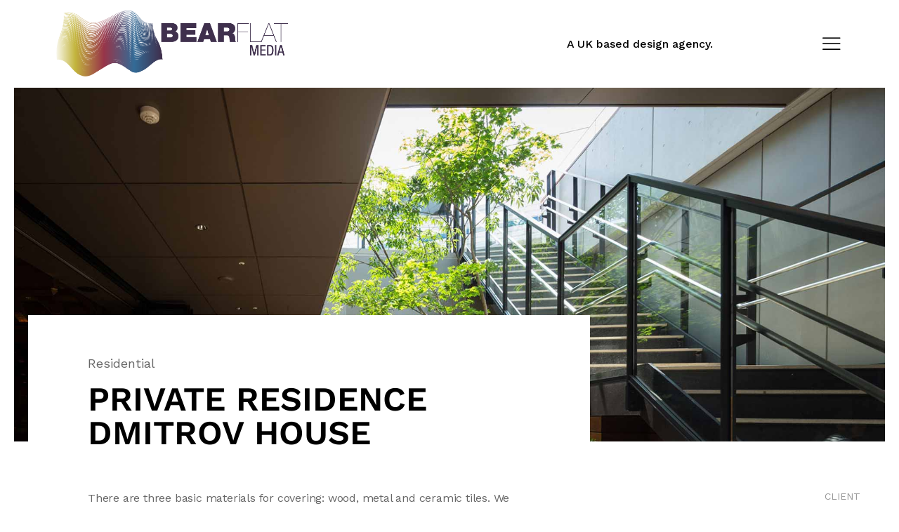

--- FILE ---
content_type: text/html; charset=UTF-8
request_url: https://www.bearflatmedia.uk/portfolio/ibm-office-2/
body_size: 15564
content:
<!DOCTYPE html>
<html lang="en-GB">
<head>
	<meta charset="UTF-8">
	<meta name="viewport" content="width=device-width, initial-scale=1">
	<link rel="pingback" href="https://www.bearflatmedia.uk/xmlrpc.php">

	<title>IBM Office &#8211; Bear Flat Media Ltd</title>
<meta name='robots' content='max-image-preview:large' />
<link rel="alternate" type="application/rss+xml" title="Bear Flat Media Ltd &raquo; Feed" href="https://www.bearflatmedia.uk/feed/" />
<link rel="alternate" type="application/rss+xml" title="Bear Flat Media Ltd &raquo; Comments Feed" href="https://www.bearflatmedia.uk/comments/feed/" />
<link rel="alternate" title="oEmbed (JSON)" type="application/json+oembed" href="https://www.bearflatmedia.uk/wp-json/oembed/1.0/embed?url=https%3A%2F%2Fwww.bearflatmedia.uk%2Fportfolio%2Fibm-office-2%2F" />
<link rel="alternate" title="oEmbed (XML)" type="text/xml+oembed" href="https://www.bearflatmedia.uk/wp-json/oembed/1.0/embed?url=https%3A%2F%2Fwww.bearflatmedia.uk%2Fportfolio%2Fibm-office-2%2F&#038;format=xml" />
<style id='wp-img-auto-sizes-contain-inline-css' type='text/css'>
img:is([sizes=auto i],[sizes^="auto," i]){contain-intrinsic-size:3000px 1500px}
/*# sourceURL=wp-img-auto-sizes-contain-inline-css */
</style>
<link rel='stylesheet' id='ionicons-css' href='https://www.bearflatmedia.uk/wp-content/plugins/baroque-addons//assets/css/ionicons.min.css?ver=2.0.0' type='text/css' media='all' />
<style id='wp-emoji-styles-inline-css' type='text/css'>

	img.wp-smiley, img.emoji {
		display: inline !important;
		border: none !important;
		box-shadow: none !important;
		height: 1em !important;
		width: 1em !important;
		margin: 0 0.07em !important;
		vertical-align: -0.1em !important;
		background: none !important;
		padding: 0 !important;
	}
/*# sourceURL=wp-emoji-styles-inline-css */
</style>
<style id='wp-block-library-inline-css' type='text/css'>
:root{--wp-block-synced-color:#7a00df;--wp-block-synced-color--rgb:122,0,223;--wp-bound-block-color:var(--wp-block-synced-color);--wp-editor-canvas-background:#ddd;--wp-admin-theme-color:#007cba;--wp-admin-theme-color--rgb:0,124,186;--wp-admin-theme-color-darker-10:#006ba1;--wp-admin-theme-color-darker-10--rgb:0,107,160.5;--wp-admin-theme-color-darker-20:#005a87;--wp-admin-theme-color-darker-20--rgb:0,90,135;--wp-admin-border-width-focus:2px}@media (min-resolution:192dpi){:root{--wp-admin-border-width-focus:1.5px}}.wp-element-button{cursor:pointer}:root .has-very-light-gray-background-color{background-color:#eee}:root .has-very-dark-gray-background-color{background-color:#313131}:root .has-very-light-gray-color{color:#eee}:root .has-very-dark-gray-color{color:#313131}:root .has-vivid-green-cyan-to-vivid-cyan-blue-gradient-background{background:linear-gradient(135deg,#00d084,#0693e3)}:root .has-purple-crush-gradient-background{background:linear-gradient(135deg,#34e2e4,#4721fb 50%,#ab1dfe)}:root .has-hazy-dawn-gradient-background{background:linear-gradient(135deg,#faaca8,#dad0ec)}:root .has-subdued-olive-gradient-background{background:linear-gradient(135deg,#fafae1,#67a671)}:root .has-atomic-cream-gradient-background{background:linear-gradient(135deg,#fdd79a,#004a59)}:root .has-nightshade-gradient-background{background:linear-gradient(135deg,#330968,#31cdcf)}:root .has-midnight-gradient-background{background:linear-gradient(135deg,#020381,#2874fc)}:root{--wp--preset--font-size--normal:16px;--wp--preset--font-size--huge:42px}.has-regular-font-size{font-size:1em}.has-larger-font-size{font-size:2.625em}.has-normal-font-size{font-size:var(--wp--preset--font-size--normal)}.has-huge-font-size{font-size:var(--wp--preset--font-size--huge)}.has-text-align-center{text-align:center}.has-text-align-left{text-align:left}.has-text-align-right{text-align:right}.has-fit-text{white-space:nowrap!important}#end-resizable-editor-section{display:none}.aligncenter{clear:both}.items-justified-left{justify-content:flex-start}.items-justified-center{justify-content:center}.items-justified-right{justify-content:flex-end}.items-justified-space-between{justify-content:space-between}.screen-reader-text{border:0;clip-path:inset(50%);height:1px;margin:-1px;overflow:hidden;padding:0;position:absolute;width:1px;word-wrap:normal!important}.screen-reader-text:focus{background-color:#ddd;clip-path:none;color:#444;display:block;font-size:1em;height:auto;left:5px;line-height:normal;padding:15px 23px 14px;text-decoration:none;top:5px;width:auto;z-index:100000}html :where(.has-border-color){border-style:solid}html :where([style*=border-top-color]){border-top-style:solid}html :where([style*=border-right-color]){border-right-style:solid}html :where([style*=border-bottom-color]){border-bottom-style:solid}html :where([style*=border-left-color]){border-left-style:solid}html :where([style*=border-width]){border-style:solid}html :where([style*=border-top-width]){border-top-style:solid}html :where([style*=border-right-width]){border-right-style:solid}html :where([style*=border-bottom-width]){border-bottom-style:solid}html :where([style*=border-left-width]){border-left-style:solid}html :where(img[class*=wp-image-]){height:auto;max-width:100%}:where(figure){margin:0 0 1em}html :where(.is-position-sticky){--wp-admin--admin-bar--position-offset:var(--wp-admin--admin-bar--height,0px)}@media screen and (max-width:600px){html :where(.is-position-sticky){--wp-admin--admin-bar--position-offset:0px}}

/*# sourceURL=wp-block-library-inline-css */
</style><link rel='stylesheet' id='wc-blocks-style-css' href='https://www.bearflatmedia.uk/wp-content/plugins/woocommerce/assets/client/blocks/wc-blocks.css?ver=wc-10.3.7' type='text/css' media='all' />
<style id='global-styles-inline-css' type='text/css'>
:root{--wp--preset--aspect-ratio--square: 1;--wp--preset--aspect-ratio--4-3: 4/3;--wp--preset--aspect-ratio--3-4: 3/4;--wp--preset--aspect-ratio--3-2: 3/2;--wp--preset--aspect-ratio--2-3: 2/3;--wp--preset--aspect-ratio--16-9: 16/9;--wp--preset--aspect-ratio--9-16: 9/16;--wp--preset--color--black: #000000;--wp--preset--color--cyan-bluish-gray: #abb8c3;--wp--preset--color--white: #ffffff;--wp--preset--color--pale-pink: #f78da7;--wp--preset--color--vivid-red: #cf2e2e;--wp--preset--color--luminous-vivid-orange: #ff6900;--wp--preset--color--luminous-vivid-amber: #fcb900;--wp--preset--color--light-green-cyan: #7bdcb5;--wp--preset--color--vivid-green-cyan: #00d084;--wp--preset--color--pale-cyan-blue: #8ed1fc;--wp--preset--color--vivid-cyan-blue: #0693e3;--wp--preset--color--vivid-purple: #9b51e0;--wp--preset--gradient--vivid-cyan-blue-to-vivid-purple: linear-gradient(135deg,rgb(6,147,227) 0%,rgb(155,81,224) 100%);--wp--preset--gradient--light-green-cyan-to-vivid-green-cyan: linear-gradient(135deg,rgb(122,220,180) 0%,rgb(0,208,130) 100%);--wp--preset--gradient--luminous-vivid-amber-to-luminous-vivid-orange: linear-gradient(135deg,rgb(252,185,0) 0%,rgb(255,105,0) 100%);--wp--preset--gradient--luminous-vivid-orange-to-vivid-red: linear-gradient(135deg,rgb(255,105,0) 0%,rgb(207,46,46) 100%);--wp--preset--gradient--very-light-gray-to-cyan-bluish-gray: linear-gradient(135deg,rgb(238,238,238) 0%,rgb(169,184,195) 100%);--wp--preset--gradient--cool-to-warm-spectrum: linear-gradient(135deg,rgb(74,234,220) 0%,rgb(151,120,209) 20%,rgb(207,42,186) 40%,rgb(238,44,130) 60%,rgb(251,105,98) 80%,rgb(254,248,76) 100%);--wp--preset--gradient--blush-light-purple: linear-gradient(135deg,rgb(255,206,236) 0%,rgb(152,150,240) 100%);--wp--preset--gradient--blush-bordeaux: linear-gradient(135deg,rgb(254,205,165) 0%,rgb(254,45,45) 50%,rgb(107,0,62) 100%);--wp--preset--gradient--luminous-dusk: linear-gradient(135deg,rgb(255,203,112) 0%,rgb(199,81,192) 50%,rgb(65,88,208) 100%);--wp--preset--gradient--pale-ocean: linear-gradient(135deg,rgb(255,245,203) 0%,rgb(182,227,212) 50%,rgb(51,167,181) 100%);--wp--preset--gradient--electric-grass: linear-gradient(135deg,rgb(202,248,128) 0%,rgb(113,206,126) 100%);--wp--preset--gradient--midnight: linear-gradient(135deg,rgb(2,3,129) 0%,rgb(40,116,252) 100%);--wp--preset--font-size--small: 13px;--wp--preset--font-size--medium: 20px;--wp--preset--font-size--large: 36px;--wp--preset--font-size--x-large: 42px;--wp--preset--spacing--20: 0.44rem;--wp--preset--spacing--30: 0.67rem;--wp--preset--spacing--40: 1rem;--wp--preset--spacing--50: 1.5rem;--wp--preset--spacing--60: 2.25rem;--wp--preset--spacing--70: 3.38rem;--wp--preset--spacing--80: 5.06rem;--wp--preset--shadow--natural: 6px 6px 9px rgba(0, 0, 0, 0.2);--wp--preset--shadow--deep: 12px 12px 50px rgba(0, 0, 0, 0.4);--wp--preset--shadow--sharp: 6px 6px 0px rgba(0, 0, 0, 0.2);--wp--preset--shadow--outlined: 6px 6px 0px -3px rgb(255, 255, 255), 6px 6px rgb(0, 0, 0);--wp--preset--shadow--crisp: 6px 6px 0px rgb(0, 0, 0);}:where(.is-layout-flex){gap: 0.5em;}:where(.is-layout-grid){gap: 0.5em;}body .is-layout-flex{display: flex;}.is-layout-flex{flex-wrap: wrap;align-items: center;}.is-layout-flex > :is(*, div){margin: 0;}body .is-layout-grid{display: grid;}.is-layout-grid > :is(*, div){margin: 0;}:where(.wp-block-columns.is-layout-flex){gap: 2em;}:where(.wp-block-columns.is-layout-grid){gap: 2em;}:where(.wp-block-post-template.is-layout-flex){gap: 1.25em;}:where(.wp-block-post-template.is-layout-grid){gap: 1.25em;}.has-black-color{color: var(--wp--preset--color--black) !important;}.has-cyan-bluish-gray-color{color: var(--wp--preset--color--cyan-bluish-gray) !important;}.has-white-color{color: var(--wp--preset--color--white) !important;}.has-pale-pink-color{color: var(--wp--preset--color--pale-pink) !important;}.has-vivid-red-color{color: var(--wp--preset--color--vivid-red) !important;}.has-luminous-vivid-orange-color{color: var(--wp--preset--color--luminous-vivid-orange) !important;}.has-luminous-vivid-amber-color{color: var(--wp--preset--color--luminous-vivid-amber) !important;}.has-light-green-cyan-color{color: var(--wp--preset--color--light-green-cyan) !important;}.has-vivid-green-cyan-color{color: var(--wp--preset--color--vivid-green-cyan) !important;}.has-pale-cyan-blue-color{color: var(--wp--preset--color--pale-cyan-blue) !important;}.has-vivid-cyan-blue-color{color: var(--wp--preset--color--vivid-cyan-blue) !important;}.has-vivid-purple-color{color: var(--wp--preset--color--vivid-purple) !important;}.has-black-background-color{background-color: var(--wp--preset--color--black) !important;}.has-cyan-bluish-gray-background-color{background-color: var(--wp--preset--color--cyan-bluish-gray) !important;}.has-white-background-color{background-color: var(--wp--preset--color--white) !important;}.has-pale-pink-background-color{background-color: var(--wp--preset--color--pale-pink) !important;}.has-vivid-red-background-color{background-color: var(--wp--preset--color--vivid-red) !important;}.has-luminous-vivid-orange-background-color{background-color: var(--wp--preset--color--luminous-vivid-orange) !important;}.has-luminous-vivid-amber-background-color{background-color: var(--wp--preset--color--luminous-vivid-amber) !important;}.has-light-green-cyan-background-color{background-color: var(--wp--preset--color--light-green-cyan) !important;}.has-vivid-green-cyan-background-color{background-color: var(--wp--preset--color--vivid-green-cyan) !important;}.has-pale-cyan-blue-background-color{background-color: var(--wp--preset--color--pale-cyan-blue) !important;}.has-vivid-cyan-blue-background-color{background-color: var(--wp--preset--color--vivid-cyan-blue) !important;}.has-vivid-purple-background-color{background-color: var(--wp--preset--color--vivid-purple) !important;}.has-black-border-color{border-color: var(--wp--preset--color--black) !important;}.has-cyan-bluish-gray-border-color{border-color: var(--wp--preset--color--cyan-bluish-gray) !important;}.has-white-border-color{border-color: var(--wp--preset--color--white) !important;}.has-pale-pink-border-color{border-color: var(--wp--preset--color--pale-pink) !important;}.has-vivid-red-border-color{border-color: var(--wp--preset--color--vivid-red) !important;}.has-luminous-vivid-orange-border-color{border-color: var(--wp--preset--color--luminous-vivid-orange) !important;}.has-luminous-vivid-amber-border-color{border-color: var(--wp--preset--color--luminous-vivid-amber) !important;}.has-light-green-cyan-border-color{border-color: var(--wp--preset--color--light-green-cyan) !important;}.has-vivid-green-cyan-border-color{border-color: var(--wp--preset--color--vivid-green-cyan) !important;}.has-pale-cyan-blue-border-color{border-color: var(--wp--preset--color--pale-cyan-blue) !important;}.has-vivid-cyan-blue-border-color{border-color: var(--wp--preset--color--vivid-cyan-blue) !important;}.has-vivid-purple-border-color{border-color: var(--wp--preset--color--vivid-purple) !important;}.has-vivid-cyan-blue-to-vivid-purple-gradient-background{background: var(--wp--preset--gradient--vivid-cyan-blue-to-vivid-purple) !important;}.has-light-green-cyan-to-vivid-green-cyan-gradient-background{background: var(--wp--preset--gradient--light-green-cyan-to-vivid-green-cyan) !important;}.has-luminous-vivid-amber-to-luminous-vivid-orange-gradient-background{background: var(--wp--preset--gradient--luminous-vivid-amber-to-luminous-vivid-orange) !important;}.has-luminous-vivid-orange-to-vivid-red-gradient-background{background: var(--wp--preset--gradient--luminous-vivid-orange-to-vivid-red) !important;}.has-very-light-gray-to-cyan-bluish-gray-gradient-background{background: var(--wp--preset--gradient--very-light-gray-to-cyan-bluish-gray) !important;}.has-cool-to-warm-spectrum-gradient-background{background: var(--wp--preset--gradient--cool-to-warm-spectrum) !important;}.has-blush-light-purple-gradient-background{background: var(--wp--preset--gradient--blush-light-purple) !important;}.has-blush-bordeaux-gradient-background{background: var(--wp--preset--gradient--blush-bordeaux) !important;}.has-luminous-dusk-gradient-background{background: var(--wp--preset--gradient--luminous-dusk) !important;}.has-pale-ocean-gradient-background{background: var(--wp--preset--gradient--pale-ocean) !important;}.has-electric-grass-gradient-background{background: var(--wp--preset--gradient--electric-grass) !important;}.has-midnight-gradient-background{background: var(--wp--preset--gradient--midnight) !important;}.has-small-font-size{font-size: var(--wp--preset--font-size--small) !important;}.has-medium-font-size{font-size: var(--wp--preset--font-size--medium) !important;}.has-large-font-size{font-size: var(--wp--preset--font-size--large) !important;}.has-x-large-font-size{font-size: var(--wp--preset--font-size--x-large) !important;}
/*# sourceURL=global-styles-inline-css */
</style>

<style id='classic-theme-styles-inline-css' type='text/css'>
/*! This file is auto-generated */
.wp-block-button__link{color:#fff;background-color:#32373c;border-radius:9999px;box-shadow:none;text-decoration:none;padding:calc(.667em + 2px) calc(1.333em + 2px);font-size:1.125em}.wp-block-file__button{background:#32373c;color:#fff;text-decoration:none}
/*# sourceURL=/wp-includes/css/classic-themes.min.css */
</style>
<link rel='stylesheet' id='contact-form-7-css' href='https://www.bearflatmedia.uk/wp-content/plugins/contact-form-7/includes/css/styles.css?ver=6.1.4' type='text/css' media='all' />
<link rel='stylesheet' id='woocommerce-general-css' href='https://www.bearflatmedia.uk/wp-content/plugins/woocommerce/assets/css/woocommerce.css?ver=10.3.7' type='text/css' media='all' />
<style id='woocommerce-inline-inline-css' type='text/css'>
.woocommerce form .form-row .required { visibility: visible; }
/*# sourceURL=woocommerce-inline-inline-css */
</style>
<link rel='stylesheet' id='brands-styles-css' href='https://www.bearflatmedia.uk/wp-content/plugins/woocommerce/assets/css/brands.css?ver=10.3.7' type='text/css' media='all' />
<link rel='stylesheet' id='js_composer_front-css' href='https://www.bearflatmedia.uk/wp-content/plugins/js_composer/assets/css/js_composer.min.css?ver=8.7.2' type='text/css' media='all' />
<link rel='stylesheet' id='baroque-fonts-css' href='https://fonts.googleapis.com/css?family=Work+Sans%3A300%2C400%2C500%2C600%2C700%7CLibre+Baskerville%3A400%2C400i%2C700%7CPoppins%3A300%2C400%2C500%2C600%2C700&#038;subset=latin%2Clatin-ext&#038;ver=20161025' type='text/css' media='all' />
<link rel='stylesheet' id='bootstrap-css' href='https://www.bearflatmedia.uk/wp-content/themes/baroque/css/bootstrap.min.css?ver=3.3.7' type='text/css' media='all' />
<link rel='stylesheet' id='font-awesome-css' href='https://www.bearflatmedia.uk/wp-content/themes/baroque/css/font-awesome.min.css?ver=4.6.3' type='text/css' media='all' />
<link rel='stylesheet' id='eleganticons-css' href='https://www.bearflatmedia.uk/wp-content/themes/baroque/css/eleganticons.min.css?ver=1.0.0' type='text/css' media='all' />
<link rel='stylesheet' id='linearicons-css' href='https://www.bearflatmedia.uk/wp-content/themes/baroque/css/linearicons.min.css?ver=1.0.0' type='text/css' media='all' />
<link rel='stylesheet' id='fullpage-css' href='https://www.bearflatmedia.uk/wp-content/themes/baroque/css/jquery.fullPage.css?ver=2.9.5' type='text/css' media='all' />
<link rel='stylesheet' id='swiper-css' href='https://www.bearflatmedia.uk/wp-content/themes/baroque/css/swiper.min.css?ver=3.4.2' type='text/css' media='all' />
<link rel='stylesheet' id='baroque-css' href='https://www.bearflatmedia.uk/wp-content/themes/baroque/style.css?ver=20161025' type='text/css' media='all' />
<style id='baroque-inline-css' type='text/css'>
.site-header .logo img  {width:330px; height:94px; margin-top:10; margin-right:10; margin-bottom:10; margin-left:10; }
	/* Background Color */

	.primary-background-color,
	ul.nav-filter li a.active,ul.nav-filter li a:hover,
	.site-menu ul .extra-cart-item .cart-contents .mini-cart-counter,
	.woocommerce .widget_shopping_cart_content .buttons a,.widget_shopping_cart_content .buttons a,
	.woocommerce .widget_shopping_cart_content .buttons a:hover,.widget_shopping_cart_content .buttons a:hover,.woocommerce .widget_shopping_cart_content .buttons a:focus,.widget_shopping_cart_content .buttons a:focus,.woocommerce .widget_shopping_cart_content .buttons a:active,.widget_shopping_cart_content .buttons a:active,.woocommerce .widget_shopping_cart_content .buttons a:active:hover,.widget_shopping_cart_content .buttons a:active:hover,.woocommerce .widget_shopping_cart_content .buttons a:active:focus,.widget_shopping_cart_content .buttons a:active:focus,
	.woocommerce .widget_shopping_cart_content .buttons a:hover,.widget_shopping_cart_content .buttons a:hover,.woocommerce .widget_shopping_cart_content .buttons a:focus,.widget_shopping_cart_content .buttons a:focus,.woocommerce .widget_shopping_cart_content .buttons a:active,.widget_shopping_cart_content .buttons a:active,.woocommerce .widget_shopping_cart_content .buttons a:active:hover,.widget_shopping_cart_content .buttons a:active:hover,.woocommerce .widget_shopping_cart_content .buttons a:active:focus,.widget_shopping_cart_content .buttons a:active:focus,
	.numeric-navigation .page-numbers:hover,.numeric-navigation .page-numbers.current,
	.btn-primary,
	.btn-primary:hover,.btn-primary:focus,.btn-primary:active,.btn-primary:active:hover,.btn-primary:active:focus,
	.owl-nav div:hover,
	.owl-dots .owl-dot.active span,.owl-dots .owl-dot:hover span,
	.slick-dots li:hover,.slick-dots li.slick-active,
	.page-template-template-home-boxed,
	.blog-masonry .blog-wrapper:hover .entry-summary,
	.blog-list .blog-wrapper:hover .entry-summary,
	.backtotop.style-2,
	.portfolio-grid-wide .hover-border:before,.portfolio-metro .hover-border:before,.portfolio-masonry .hover-border:before,.portfolio-grid-wide .hover-border:after,.portfolio-metro .hover-border:after,.portfolio-masonry .hover-border:after,
	.portfolio-grid-wide .hover-border div:before,.portfolio-metro .hover-border div:before,.portfolio-masonry .hover-border div:before,.portfolio-grid-wide .hover-border div:after,.portfolio-metro .hover-border div:after,.portfolio-masonry .hover-border div:after,
	.portfolio-carousel .portfolio-carousel-wrapper .pages li.active:before,
	.comment-respond .form-submit .submit,
	.comment-respond .form-submit .submit:hover,.comment-respond .form-submit .submit:focus,.comment-respond .form-submit .submit:active,.comment-respond .form-submit .submit:active:hover,.comment-respond .form-submit .submit:active:focus,
	.comment-respond .form-submit .submit:hover,.comment-respond .form-submit .submit:focus,.comment-respond .form-submit .submit:active,.comment-respond .form-submit .submit:active:hover,.comment-respond .form-submit .submit:active:focus,
	.woocommerce a.button,.woocommerce button.button,.woocommerce input.button,.woocommerce #respond input#submit,
	.woocommerce a.button:hover,.woocommerce button.button:hover,.woocommerce input.button:hover,.woocommerce #respond input#submit:hover,.woocommerce a.button:focus,.woocommerce button.button:focus,.woocommerce input.button:focus,.woocommerce #respond input#submit:focus,.woocommerce a.button:active,.woocommerce button.button:active,.woocommerce input.button:active,.woocommerce #respond input#submit:active,.woocommerce a.button:active:hover,.woocommerce button.button:active:hover,.woocommerce input.button:active:hover,.woocommerce #respond input#submit:active:hover,.woocommerce a.button:active:focus,.woocommerce button.button:active:focus,.woocommerce input.button:active:focus,.woocommerce #respond input#submit:active:focus,
	.woocommerce a.button:hover,.woocommerce button.button:hover,.woocommerce input.button:hover,.woocommerce #respond input#submit:hover,.woocommerce a.button:focus,.woocommerce button.button:focus,.woocommerce input.button:focus,.woocommerce #respond input#submit:focus,.woocommerce a.button:active,.woocommerce button.button:active,.woocommerce input.button:active,.woocommerce #respond input#submit:active,.woocommerce a.button:active:hover,.woocommerce button.button:active:hover,.woocommerce input.button:active:hover,.woocommerce #respond input#submit:active:hover,.woocommerce a.button:active:focus,.woocommerce button.button:active:focus,.woocommerce input.button:active:focus,.woocommerce #respond input#submit:active:focus,
	.woocommerce a.button.alt,.woocommerce button.button.alt,.woocommerce input.button.alt,.woocommerce #respond input#submit.alt,
	.woocommerce a.button.alt:hover,.woocommerce button.button.alt:hover,.woocommerce input.button.alt:hover,.woocommerce #respond input#submit.alt:hover,.woocommerce a.button.alt:focus,.woocommerce button.button.alt:focus,.woocommerce input.button.alt:focus,.woocommerce #respond input#submit.alt:focus,.woocommerce a.button.alt:active,.woocommerce button.button.alt:active,.woocommerce input.button.alt:active,.woocommerce #respond input#submit.alt:active,.woocommerce a.button.alt:active:hover,.woocommerce button.button.alt:active:hover,.woocommerce input.button.alt:active:hover,.woocommerce #respond input#submit.alt:active:hover,.woocommerce a.button.alt:active:focus,.woocommerce button.button.alt:active:focus,.woocommerce input.button.alt:active:focus,.woocommerce #respond input#submit.alt:active:focus,
	.woocommerce a.button.alt:hover,.woocommerce button.button.alt:hover,.woocommerce input.button.alt:hover,.woocommerce #respond input#submit.alt:hover,.woocommerce a.button.alt:focus,.woocommerce button.button.alt:focus,.woocommerce input.button.alt:focus,.woocommerce #respond input#submit.alt:focus,.woocommerce a.button.alt:active,.woocommerce button.button.alt:active,.woocommerce input.button.alt:active,.woocommerce #respond input#submit.alt:active,.woocommerce a.button.alt:active:hover,.woocommerce button.button.alt:active:hover,.woocommerce input.button.alt:active:hover,.woocommerce #respond input#submit.alt:active:hover,.woocommerce a.button.alt:active:focus,.woocommerce button.button.alt:active:focus,.woocommerce input.button.alt:active:focus,.woocommerce #respond input#submit.alt:active:focus,
	.woocommerce div.product div.summary .single_add_to_cart_button,
	.woocommerce-cart .woocommerce table.cart .btn-shop,.woocommerce-cart .woocommerce table.checkout .btn-shop,
	.woocommerce-cart .woocommerce table.cart .btn-shop:hover,.woocommerce-cart .woocommerce table.checkout .btn-shop:hover,.woocommerce-cart .woocommerce table.cart .btn-shop:focus,.woocommerce-cart .woocommerce table.checkout .btn-shop:focus,.woocommerce-cart .woocommerce table.cart .btn-shop:active,.woocommerce-cart .woocommerce table.checkout .btn-shop:active,.woocommerce-cart .woocommerce table.cart .btn-shop:active:hover,.woocommerce-cart .woocommerce table.checkout .btn-shop:active:hover,.woocommerce-cart .woocommerce table.cart .btn-shop:active:focus,.woocommerce-cart .woocommerce table.checkout .btn-shop:active:focus,
	.woocommerce-cart .woocommerce table.cart .btn-shop:hover,.woocommerce-cart .woocommerce table.checkout .btn-shop:hover,.woocommerce-cart .woocommerce table.cart .btn-shop:focus,.woocommerce-cart .woocommerce table.checkout .btn-shop:focus,.woocommerce-cart .woocommerce table.cart .btn-shop:active,.woocommerce-cart .woocommerce table.checkout .btn-shop:active,.woocommerce-cart .woocommerce table.cart .btn-shop:active:hover,.woocommerce-cart .woocommerce table.checkout .btn-shop:active:hover,.woocommerce-cart .woocommerce table.cart .btn-shop:active:focus,.woocommerce-cart .woocommerce table.checkout .btn-shop:active:focus,
	.ba-member .hover-border:before,.ba-member .hover-border:after,
	.ba-member .hover-border div:before,.ba-member .hover-border div:after,
	.ba-member .member-content .name:after,
	.ba-hero-slider .slider-grid-content .item-content.active .item-inner,
	.ba-hero-slider .slider-grid-content .item-inner:hover,
	.ba-vs-slider3 .slider-content .link:after,
	.vc_progress_bar.vc_progress-bar-color-custom .vc_single_bar .vc_bar,
	.wpcf7-form .wpcf7-submit,
	.wpcf7-form .wpcf7-submit:hover,.wpcf7-form .wpcf7-submit:focus,.wpcf7-form .wpcf7-submit:active,.wpcf7-form .wpcf7-submit:active:hover,.wpcf7-form .wpcf7-submit:active:focus,
	.wpcf7-form .wpcf7-submit:hover,.wpcf7-form .wpcf7-submit:focus,.wpcf7-form .wpcf7-submit:active,.wpcf7-form .wpcf7-submit:active:hover,.wpcf7-form .wpcf7-submit:active:focus,
	.mc4wp-form input[type="submit"],
	.baroque-dark.page-template-template-home-boxed,
	.baroque-dark.blog-list .blog-wrapper:hover .entry-summary,.baroque-dark.blog-masonry .blog-wrapper:hover .entry-summary
	{background-color: #ff8900}

	/* Border Color */

	ul.nav-filter li a.active,ul.nav-filter li a:hover,
	.owl-nav div:hover,
	.ba-portfolios-grid-gap .ports-footer .text:hover,
	.ba-hero-slider .slider-grid-content .item-content.active .item-inner,
	.ba-hero-slider .slider-grid-content .item-inner:hover,
	.ba-portfolio-quote,
	.post-author .post-author-box
	{border-color: #ff8900}

	/* Color */
	.primary-color,
	.baroque-off-canvas-panel.menu-sidebar .sidebar-language li.actived a,
	.baroque-off-canvas-panel.menu-sidebar .baroque-social-links-widget a:hover,
	.site-menu .extra-language-item li:hover a,
	.woocommerce .widget_shopping_cart_content ul.cart_list .mini_cart_item a:hover,.widget_shopping_cart_content ul.cart_list .mini_cart_item a:hover,
	.page-template-template-homepage.header-light .site-menu .extra-language-item a:hover,.page-template-template-home-boxed.header-light .site-menu .extra-language-item a:hover,
	.menu-area ul.menu > li:hover > a,
	.menu-area .menu .is-mega-menu .dropdown-submenu .menu-item-mega > a:hover,
	.paging-navigation .nav-links a:hover,
	.paging-navigation.style-2 .nav-previous-ajax a,
	.page-template-template-coming-soon-page .coming-soon-socials a:hover,
	.entry-meta a,
	.entry-footer .tag-list a:hover,
	.sticky .blog-wrapper .entry-title:before,
	.blog-wrapper:hover .read-more,
	.baroque-taxs-list li a:hover,.baroque-taxs-list li a.selected,
	.blog-text .baroque-taxs-list li a:hover,.blog-text .baroque-taxs-list li a.selected,
	.blog-text .entry-title a:hover,
	.error404 .error-404 .page-content a,
	.portfolio-grid .portfolio-inner:hover .read-more,
	.widget_categories li a:hover,.widget_recent_comments li a:hover,.widget_rss li a:hover,.widget_pages li a:hover,.widget_archive li a:hover,.widget_nav_menu li a:hover,.widget_recent_entries li a:hover,.widget_meta li a:hover,.widget-recent-comments li a:hover,
	.widget_tag_cloud a:hover,
	.popular-posts-widget .mini-widget-title h4:hover a,
	.widget-about a:hover,
	.baroque-social-links-widget a:hover,
	.woocommerce ul.products li.product.product-category:hover .woocommerce-loop-category__title,.woocommerce ul.products li.product.product-category:hover .count,
	.woocommerce ul.products li.product .un-product-thumbnail .footer-button > a:hover,
	.woocommerce div.product span.price,.woocommerce div.product p.price,
	.woocommerce div.product .woocommerce-tabs ul.tabs li.active a,
	.woocommerce .shop-toolbar .product-found span,
	.woocommerce .un-categories-filter ul li a:hover,.woocommerce .un-categories-filter ul li a.selected,
	.woocommerce-account .woocommerce .woocommerce-Addresses .woocommerce-Address .woocommerce-Address-edit .edit:hover,
	.shop-sidebar .widget_product_categories ul li.current-cat a,.shop-sidebar .widget_product_categories ul li.chosen a,.shop-sidebar .widget_product_categories ul li.current-cat .count,.shop-sidebar .widget_product_categories ul li.chosen .count,
	.ba-service:hover .read-more,
	.ba-image-box .service-summary .subtitle,
	.ba-member .member-content .socials a:hover,
	.ba-newletter .mc4wp-form:after,
	.ba-portfolios-grid-gap .ports-footer .text:hover,
	.ba-vs-slider3 .button-link:hover,
	.ba-vs-slider3 .ba-button-white:hover,
	.ba-hs-slider .slider-content .link:hover,
	.wpb-js-composer div .vc_tta.vc_tta-accordion .vc_tta-panel.vc_active .vc_tta-panel-title > a,.wpb-js-composer div .vc_tta.vc_tta-accordion .vc_tta-panel:hover .vc_tta-panel-title > a,
	.wpb-js-composer div .vc_tta.vc_tta-accordion .vc_tta-panel.vc_active .vc_tta-controls-icon.vc_tta-controls-icon-chevron:after,.wpb-js-composer div .vc_tta.vc_tta-accordion .vc_tta-panel:hover .vc_tta-controls-icon.vc_tta-controls-icon-chevron:after,
	.wpb-js-composer div .vc_tta-tabs-position-top.vc_tta-color-white.vc_tta-style-classic .vc_tta-tab.vc_active > a,.wpb-js-composer div .vc_tta-tabs-position-top.vc_tta-color-white.vc_tta-style-classic .vc_tta-tab:hover > a,
	.baroque-dark .baroque-off-canvas-panel.menu-sidebar .sidebar-language li.actived a,
	.baroque-dark .baroque-off-canvas-panel.menu-sidebar .baroque-social-links-widget a:hover,
	.baroque-dark .menu-area .menu .is-mega-menu .dropdown-submenu .menu-item-mega > a:hover,
	.baroque-dark.blog-text .baroque-taxs-list li a:hover,.baroque-dark.blog-text .baroque-taxs-list li a.selected,.baroque-dark .portfolio-navigation a:hover,.baroque-dark .blog-wrapper:hover .read-more,
	.baroque-dark .widget_categories li a:hover,.baroque-dark .widget_recent_comments li a:hover,.baroque-dark .widget_rss li a:hover,.baroque-dark .widget_pages li a:hover,.baroque-dark .widget_archive li a:hover,.baroque-dark .widget_nav_menu li a:hover,.baroque-dark .widget_recent_entries li a:hover,.baroque-dark .widget_meta li a:hover,.baroque-dark .widget-recent-commentsli a:hover,.baroque-dark .widget_tag_cloud a:hover,.baroque-dark .baroque-social-links-widget a:hover,
	.baroque-dark .popular-posts-widget .mini-widget-title h4:hover a,
	.baroque-dark .paging-navigation .nav-links a:hover,
	.baroque-dark .ba-service:hover .read-more,.baroque-dark .ba-vs-slider3 .button-link:hover,.baroque-dark .ba-member .member-content .socials a:hover,.baroque-dark .ba-hs-slider .swiper-button-white:hover,.baroque-dark .ba-hs-slider .slider-content .link:hover,
	.baroque-dark.woocommerce .shop-toolbar .woocommerce-ordering li > ul li a.active,.baroque-dark .woocommerce .shop-toolbar .woocommerce-ordering li > ul li a.active,.baroque-dark.woocommerce .shop-toolbar .woocommerce-ordering li > ul li a:hover,.baroque-dark .woocommerce .shop-toolbar .woocommerce-ordering li > ul li a:hover,.baroque-dark.woocommerce div.product .product_meta > span a:hover,.baroque-dark .woocommerce div.product .product_meta > span a:hover,
	.baroque-dark .shop-sidebar .widget ul li:hover > a,.baroque-dark .shop-sidebar .widget ul li:hover .count,
	.baroque-dark .primary-color,
	ul.wp-block-categories li a:hover
	{color: #ff8900}

	/* Other */
	.portfolio-carousel .portfolio-carousel-wrapper .scrollbar .handle
	{background: #ff8900}
	h1{font-size: 30px;line-height: 1;}h2{font-size: 26px;line-height: 1;}h3{font-size: 22px;}h4{font-size: 16px;}	h5{font-family:Work Sans, Arial, sans-serif}	h6{font-family:Work Sans, Arial, sans-serif}
/*# sourceURL=baroque-inline-css */
</style>
<link rel='stylesheet' id='photoswipe-css' href='https://www.bearflatmedia.uk/wp-content/plugins/woocommerce/assets/css/photoswipe/photoswipe.min.css?ver=10.3.7' type='text/css' media='all' />
<link rel='stylesheet' id='photoswipe-default-skin-css' href='https://www.bearflatmedia.uk/wp-content/plugins/woocommerce/assets/css/photoswipe/default-skin/default-skin.min.css?ver=10.3.7' type='text/css' media='all' />
<link rel='stylesheet' id='baroque-child-style-css' href='https://www.bearflatmedia.uk/wp-content/themes/baroque-child/style.css?ver=6.9' type='text/css' media='all' />
<script type="text/javascript" src="https://www.bearflatmedia.uk/wp-includes/js/jquery/jquery.min.js?ver=3.7.1" id="jquery-core-js"></script>
<script type="text/javascript" src="https://www.bearflatmedia.uk/wp-includes/js/jquery/jquery-migrate.min.js?ver=3.4.1" id="jquery-migrate-js"></script>
<script type="text/javascript" src="https://www.bearflatmedia.uk/wp-content/plugins/woocommerce/assets/js/jquery-blockui/jquery.blockUI.min.js?ver=2.7.0-wc.10.3.7" id="wc-jquery-blockui-js" data-wp-strategy="defer"></script>
<script type="text/javascript" id="wc-add-to-cart-js-extra">
/* <![CDATA[ */
var wc_add_to_cart_params = {"ajax_url":"/wp-admin/admin-ajax.php","wc_ajax_url":"/?wc-ajax=%%endpoint%%","i18n_view_cart":"View basket","cart_url":"https://www.bearflatmedia.uk/cart/","is_cart":"","cart_redirect_after_add":"no"};
//# sourceURL=wc-add-to-cart-js-extra
/* ]]> */
</script>
<script type="text/javascript" src="https://www.bearflatmedia.uk/wp-content/plugins/woocommerce/assets/js/frontend/add-to-cart.min.js?ver=10.3.7" id="wc-add-to-cart-js" data-wp-strategy="defer"></script>
<script type="text/javascript" src="https://www.bearflatmedia.uk/wp-content/plugins/woocommerce/assets/js/js-cookie/js.cookie.min.js?ver=2.1.4-wc.10.3.7" id="wc-js-cookie-js" defer="defer" data-wp-strategy="defer"></script>
<script type="text/javascript" id="woocommerce-js-extra">
/* <![CDATA[ */
var woocommerce_params = {"ajax_url":"/wp-admin/admin-ajax.php","wc_ajax_url":"/?wc-ajax=%%endpoint%%","i18n_password_show":"Show password","i18n_password_hide":"Hide password"};
//# sourceURL=woocommerce-js-extra
/* ]]> */
</script>
<script type="text/javascript" src="https://www.bearflatmedia.uk/wp-content/plugins/woocommerce/assets/js/frontend/woocommerce.min.js?ver=10.3.7" id="woocommerce-js" defer="defer" data-wp-strategy="defer"></script>
<script type="text/javascript" src="https://www.bearflatmedia.uk/wp-content/plugins/js_composer/assets/js/vendors/woocommerce-add-to-cart.js?ver=8.7.2" id="vc_woocommerce-add-to-cart-js-js"></script>
<script type="text/javascript" id="WCPAY_ASSETS-js-extra">
/* <![CDATA[ */
var wcpayAssets = {"url":"https://www.bearflatmedia.uk/wp-content/plugins/woocommerce-payments/dist/"};
//# sourceURL=WCPAY_ASSETS-js-extra
/* ]]> */
</script>
<script type="text/javascript" src="https://www.bearflatmedia.uk/wp-content/themes/baroque/js/plugins/waypoints.min.js?ver=2.0.2" id="waypoints-js"></script>
<script type="text/javascript" src="https://www.bearflatmedia.uk/wp-content/themes/baroque/js/plugins/sly.min.js?ver=1.6.1" id="sly-js"></script>
<script></script><link rel="https://api.w.org/" href="https://www.bearflatmedia.uk/wp-json/" /><link rel="EditURI" type="application/rsd+xml" title="RSD" href="https://www.bearflatmedia.uk/xmlrpc.php?rsd" />
<meta name="generator" content="WordPress 6.9" />
<meta name="generator" content="WooCommerce 10.3.7" />
<link rel="canonical" href="https://www.bearflatmedia.uk/portfolio/ibm-office-2/" />
<link rel='shortlink' href='https://www.bearflatmedia.uk/?p=3477' />
<script type="text/javascript">
(function(url){
	if(/(?:Chrome\/26\.0\.1410\.63 Safari\/537\.31|WordfenceTestMonBot)/.test(navigator.userAgent)){ return; }
	var addEvent = function(evt, handler) {
		if (window.addEventListener) {
			document.addEventListener(evt, handler, false);
		} else if (window.attachEvent) {
			document.attachEvent('on' + evt, handler);
		}
	};
	var removeEvent = function(evt, handler) {
		if (window.removeEventListener) {
			document.removeEventListener(evt, handler, false);
		} else if (window.detachEvent) {
			document.detachEvent('on' + evt, handler);
		}
	};
	var evts = 'contextmenu dblclick drag dragend dragenter dragleave dragover dragstart drop keydown keypress keyup mousedown mousemove mouseout mouseover mouseup mousewheel scroll'.split(' ');
	var logHuman = function() {
		if (window.wfLogHumanRan) { return; }
		window.wfLogHumanRan = true;
		var wfscr = document.createElement('script');
		wfscr.type = 'text/javascript';
		wfscr.async = true;
		wfscr.src = url + '&r=' + Math.random();
		(document.getElementsByTagName('head')[0]||document.getElementsByTagName('body')[0]).appendChild(wfscr);
		for (var i = 0; i < evts.length; i++) {
			removeEvent(evts[i], logHuman);
		}
	};
	for (var i = 0; i < evts.length; i++) {
		addEvent(evts[i], logHuman);
	}
})('//www.bearflatmedia.uk/?wordfence_lh=1&hid=8E14966E49B9DC56E6F5AC58B06ABC88');
</script>	<noscript><style>.woocommerce-product-gallery{ opacity: 1 !important; }</style></noscript>
	<style type="text/css">.recentcomments a{display:inline !important;padding:0 !important;margin:0 !important;}</style><meta name="generator" content="Powered by WPBakery Page Builder - drag and drop page builder for WordPress."/>
<meta name="generator" content="Powered by Slider Revolution 6.6.7 - responsive, Mobile-Friendly Slider Plugin for WordPress with comfortable drag and drop interface." />
<link rel="icon" href="https://www.bearflatmedia.uk/wp-content/uploads/2017/04/cropped-BFM-Col-favicon-32x32.png" sizes="32x32" />
<link rel="icon" href="https://www.bearflatmedia.uk/wp-content/uploads/2017/04/cropped-BFM-Col-favicon-192x192.png" sizes="192x192" />
<link rel="apple-touch-icon" href="https://www.bearflatmedia.uk/wp-content/uploads/2017/04/cropped-BFM-Col-favicon-180x180.png" />
<meta name="msapplication-TileImage" content="https://www.bearflatmedia.uk/wp-content/uploads/2017/04/cropped-BFM-Col-favicon-270x270.png" />
<script>function setREVStartSize(e){
			//window.requestAnimationFrame(function() {
				window.RSIW = window.RSIW===undefined ? window.innerWidth : window.RSIW;
				window.RSIH = window.RSIH===undefined ? window.innerHeight : window.RSIH;
				try {
					var pw = document.getElementById(e.c).parentNode.offsetWidth,
						newh;
					pw = pw===0 || isNaN(pw) || (e.l=="fullwidth" || e.layout=="fullwidth") ? window.RSIW : pw;
					e.tabw = e.tabw===undefined ? 0 : parseInt(e.tabw);
					e.thumbw = e.thumbw===undefined ? 0 : parseInt(e.thumbw);
					e.tabh = e.tabh===undefined ? 0 : parseInt(e.tabh);
					e.thumbh = e.thumbh===undefined ? 0 : parseInt(e.thumbh);
					e.tabhide = e.tabhide===undefined ? 0 : parseInt(e.tabhide);
					e.thumbhide = e.thumbhide===undefined ? 0 : parseInt(e.thumbhide);
					e.mh = e.mh===undefined || e.mh=="" || e.mh==="auto" ? 0 : parseInt(e.mh,0);
					if(e.layout==="fullscreen" || e.l==="fullscreen")
						newh = Math.max(e.mh,window.RSIH);
					else{
						e.gw = Array.isArray(e.gw) ? e.gw : [e.gw];
						for (var i in e.rl) if (e.gw[i]===undefined || e.gw[i]===0) e.gw[i] = e.gw[i-1];
						e.gh = e.el===undefined || e.el==="" || (Array.isArray(e.el) && e.el.length==0)? e.gh : e.el;
						e.gh = Array.isArray(e.gh) ? e.gh : [e.gh];
						for (var i in e.rl) if (e.gh[i]===undefined || e.gh[i]===0) e.gh[i] = e.gh[i-1];
											
						var nl = new Array(e.rl.length),
							ix = 0,
							sl;
						e.tabw = e.tabhide>=pw ? 0 : e.tabw;
						e.thumbw = e.thumbhide>=pw ? 0 : e.thumbw;
						e.tabh = e.tabhide>=pw ? 0 : e.tabh;
						e.thumbh = e.thumbhide>=pw ? 0 : e.thumbh;
						for (var i in e.rl) nl[i] = e.rl[i]<window.RSIW ? 0 : e.rl[i];
						sl = nl[0];
						for (var i in nl) if (sl>nl[i] && nl[i]>0) { sl = nl[i]; ix=i;}
						var m = pw>(e.gw[ix]+e.tabw+e.thumbw) ? 1 : (pw-(e.tabw+e.thumbw)) / (e.gw[ix]);
						newh =  (e.gh[ix] * m) + (e.tabh + e.thumbh);
					}
					var el = document.getElementById(e.c);
					if (el!==null && el) el.style.height = newh+"px";
					el = document.getElementById(e.c+"_wrapper");
					if (el!==null && el) {
						el.style.height = newh+"px";
						el.style.display = "block";
					}
				} catch(e){
					console.log("Failure at Presize of Slider:" + e)
				}
			//});
		  };</script>
<style id="kirki-inline-styles">/* vietnamese */
@font-face {
  font-family: 'Work Sans';
  font-style: normal;
  font-weight: 600;
  font-display: swap;
  src: url(https://www.bearflatmedia.uk/wp-content/fonts/work-sans/QGY_z_wNahGAdqQ43RhVcIgYT2Xz5u32K5fQBiAJpp_c.woff2) format('woff2');
  unicode-range: U+0102-0103, U+0110-0111, U+0128-0129, U+0168-0169, U+01A0-01A1, U+01AF-01B0, U+0300-0301, U+0303-0304, U+0308-0309, U+0323, U+0329, U+1EA0-1EF9, U+20AB;
}
/* latin-ext */
@font-face {
  font-family: 'Work Sans';
  font-style: normal;
  font-weight: 600;
  font-display: swap;
  src: url(https://www.bearflatmedia.uk/wp-content/fonts/work-sans/QGY_z_wNahGAdqQ43RhVcIgYT2Xz5u32K5fQBiEJpp_c.woff2) format('woff2');
  unicode-range: U+0100-02BA, U+02BD-02C5, U+02C7-02CC, U+02CE-02D7, U+02DD-02FF, U+0304, U+0308, U+0329, U+1D00-1DBF, U+1E00-1E9F, U+1EF2-1EFF, U+2020, U+20A0-20AB, U+20AD-20C0, U+2113, U+2C60-2C7F, U+A720-A7FF;
}
/* latin */
@font-face {
  font-family: 'Work Sans';
  font-style: normal;
  font-weight: 600;
  font-display: swap;
  src: url(https://www.bearflatmedia.uk/wp-content/fonts/work-sans/QGY_z_wNahGAdqQ43RhVcIgYT2Xz5u32K5fQBi8Jpg.woff2) format('woff2');
  unicode-range: U+0000-00FF, U+0131, U+0152-0153, U+02BB-02BC, U+02C6, U+02DA, U+02DC, U+0304, U+0308, U+0329, U+2000-206F, U+20AC, U+2122, U+2191, U+2193, U+2212, U+2215, U+FEFF, U+FFFD;
}/* vietnamese */
@font-face {
  font-family: 'Work Sans';
  font-style: normal;
  font-weight: 600;
  font-display: swap;
  src: url(https://www.bearflatmedia.uk/wp-content/fonts/work-sans/QGY_z_wNahGAdqQ43RhVcIgYT2Xz5u32K5fQBiAJpp_c.woff2) format('woff2');
  unicode-range: U+0102-0103, U+0110-0111, U+0128-0129, U+0168-0169, U+01A0-01A1, U+01AF-01B0, U+0300-0301, U+0303-0304, U+0308-0309, U+0323, U+0329, U+1EA0-1EF9, U+20AB;
}
/* latin-ext */
@font-face {
  font-family: 'Work Sans';
  font-style: normal;
  font-weight: 600;
  font-display: swap;
  src: url(https://www.bearflatmedia.uk/wp-content/fonts/work-sans/QGY_z_wNahGAdqQ43RhVcIgYT2Xz5u32K5fQBiEJpp_c.woff2) format('woff2');
  unicode-range: U+0100-02BA, U+02BD-02C5, U+02C7-02CC, U+02CE-02D7, U+02DD-02FF, U+0304, U+0308, U+0329, U+1D00-1DBF, U+1E00-1E9F, U+1EF2-1EFF, U+2020, U+20A0-20AB, U+20AD-20C0, U+2113, U+2C60-2C7F, U+A720-A7FF;
}
/* latin */
@font-face {
  font-family: 'Work Sans';
  font-style: normal;
  font-weight: 600;
  font-display: swap;
  src: url(https://www.bearflatmedia.uk/wp-content/fonts/work-sans/QGY_z_wNahGAdqQ43RhVcIgYT2Xz5u32K5fQBi8Jpg.woff2) format('woff2');
  unicode-range: U+0000-00FF, U+0131, U+0152-0153, U+02BB-02BC, U+02C6, U+02DA, U+02DC, U+0304, U+0308, U+0329, U+2000-206F, U+20AC, U+2122, U+2191, U+2193, U+2212, U+2215, U+FEFF, U+FFFD;
}/* vietnamese */
@font-face {
  font-family: 'Work Sans';
  font-style: normal;
  font-weight: 600;
  font-display: swap;
  src: url(https://www.bearflatmedia.uk/wp-content/fonts/work-sans/QGY_z_wNahGAdqQ43RhVcIgYT2Xz5u32K5fQBiAJpp_c.woff2) format('woff2');
  unicode-range: U+0102-0103, U+0110-0111, U+0128-0129, U+0168-0169, U+01A0-01A1, U+01AF-01B0, U+0300-0301, U+0303-0304, U+0308-0309, U+0323, U+0329, U+1EA0-1EF9, U+20AB;
}
/* latin-ext */
@font-face {
  font-family: 'Work Sans';
  font-style: normal;
  font-weight: 600;
  font-display: swap;
  src: url(https://www.bearflatmedia.uk/wp-content/fonts/work-sans/QGY_z_wNahGAdqQ43RhVcIgYT2Xz5u32K5fQBiEJpp_c.woff2) format('woff2');
  unicode-range: U+0100-02BA, U+02BD-02C5, U+02C7-02CC, U+02CE-02D7, U+02DD-02FF, U+0304, U+0308, U+0329, U+1D00-1DBF, U+1E00-1E9F, U+1EF2-1EFF, U+2020, U+20A0-20AB, U+20AD-20C0, U+2113, U+2C60-2C7F, U+A720-A7FF;
}
/* latin */
@font-face {
  font-family: 'Work Sans';
  font-style: normal;
  font-weight: 600;
  font-display: swap;
  src: url(https://www.bearflatmedia.uk/wp-content/fonts/work-sans/QGY_z_wNahGAdqQ43RhVcIgYT2Xz5u32K5fQBi8Jpg.woff2) format('woff2');
  unicode-range: U+0000-00FF, U+0131, U+0152-0153, U+02BB-02BC, U+02C6, U+02DA, U+02DC, U+0304, U+0308, U+0329, U+2000-206F, U+20AC, U+2122, U+2191, U+2193, U+2212, U+2215, U+FEFF, U+FFFD;
}</style><style type="text/css" data-type="vc_shortcodes-default-css">.vc_do_custom_heading{margin-bottom:0.625rem;margin-top:0;}.vc_do_custom_heading{margin-bottom:0.625rem;margin-top:0;}.vc_do_custom_heading{margin-bottom:0.625rem;margin-top:0;}.vc_do_custom_heading{margin-bottom:0.625rem;margin-top:0;}</style><style type="text/css" data-type="vc_shortcodes-custom-css">.vc_custom_1518062448287{margin-top: -200px !important;padding-right: 70px !important;padding-left: 70px !important;background-color: #ffffff !important;}.vc_custom_1512715618916{margin-top: 0px !important;margin-right: 0px !important;margin-bottom: 0px !important;margin-left: 0px !important;}.vc_custom_1512717853574{margin-top: 0px !important;margin-right: 0px !important;margin-bottom: 0px !important;margin-left: 0px !important;}.vc_custom_1512716037674{margin-top: 0px !important;margin-right: 0px !important;margin-bottom: 0px !important;margin-left: 0px !important;}.vc_custom_1512716534932{margin-top: 0px !important;margin-right: 0px !important;margin-bottom: 0px !important;margin-left: 0px !important;}</style><noscript><style> .wpb_animate_when_almost_visible { opacity: 1; }</style></noscript><link rel='stylesheet' id='rs-plugin-settings-css' href='https://www.bearflatmedia.uk/wp-content/plugins/revslider/public/assets/css/rs6.css?ver=6.6.7' type='text/css' media='all' />
<style id='rs-plugin-settings-inline-css' type='text/css'>
#rs-demo-id {}
/*# sourceURL=rs-plugin-settings-inline-css */
</style>
</head>

<body class="wp-singular portfolio-template-default single single-portfolio postid-3477 wp-embed-responsive wp-theme-baroque wp-child-theme-baroque-child theme-baroque woocommerce-no-js single-portfolio-layout-1 header-sticky header-sticky-bg baroque-light header-v3 footer-1 wpb-js-composer js-comp-ver-8.7.2 vc_responsive">
<div id="page" class="hfeed site">

	<div id="mf-header-minimized" class="mf-header-minimized mf-header-v3"></div>
	<header id="masthead" class="site-header">
		
<div class="header-main">
	<div class="site-logo first-el">
			<a href="https://www.bearflatmedia.uk" class="logo">
		<img src="http://www.bearflatmedia.uk/wp-content/uploads/2023/01/BFM_Logo_col_horiz_330x110_144dpi.png" alt="Bear Flat Media Ltd" class="logo logo-dark">
		<img src="http://www.bearflatmedia.uk/wp-content/uploads/2023/01/BFM_Logo_white_horiz_330x110_144dpi.png" alt="Bear Flat Media Ltd" class="logo logo-light">
	</a>
<p class="site-title"><a href="https://www.bearflatmedia.uk" rel="home">Bear Flat Media Ltd</a></p><h2 class="site-description">UK-based Creative Agency</h2>
	</div>

	<div class="site-intro second-el">
		<div class="site-intro-content">
			<nav class="secondary-menu menu-area">
							</nav>
			<div class="header-info">
				<div id="custom_html-3" class="widget_text widget widget_custom_html"><div class="textwidget custom-html-widget"><div style="font-weight: 500;">
A  UK based design agency.
</div></div></div>			</div>
		</div>
	</div>

	<div class="site-menu third-el">
		<ul class="extra-menu">
										<li class="extra-menu-item extra-item">
		<a href="#" class="menu-toggle" id="icon-menu-sidebar">
						<i class="icon-menu"></i>
		</a>
	</li>
			</ul>
	</div>
</div>

	</header><!-- #masthead -->

	
	<div id="content" class="site-content">
		<div class="baroque-container"><div class="row ">
<div id="primary" class="content-area col-md-12 col-sm-12 col-xs-12">

	<div class="entry-thumbnail">
	<div class="portfolio-thumbnail-wrapper">
		<div class="featured-image" style="background-image: url(https://www.bearflatmedia.uk/wp-content/uploads/2018/01/8-2.jpg)"></div>	</div>
</div>

	
	
		
<div class="post-3477 portfolio type-portfolio status-publish has-post-thumbnail hentry portfolio_category-product-design ">

	
	
		<div class="wpb-content-wrapper"><div class="vc_row wpb_row vc_row-fluid"><div class="container"><div class="row"><div class="wpb_column vc_column_container vc_col-sm-12 vc_col-lg-8 vc_col-md-8 vc_col-xs-12"><div class="vc_column-inner"><div class="wpb_wrapper"><div class="vc_row wpb_row vc_inner vc_row-fluid no-margin-top-mobile no-padding-moblie vc_custom_1518062448287 vc_row-has-fill"><div class="wpb_column vc_column_container vc_col-sm-12"><div class="vc_column-inner"><div class="wpb_wrapper"><div class="ba-empty-space " style=""><div class="ba_empty_space_lg"  style="height: 60px"></div><div class="ba_empty_space_md"  style="height: 60px"></div><div class="ba_empty_space_xs"  style="height: 60px"></div></div><h2 style="font-size: 18px;color: #666666;text-align: left" class="vc_custom_heading ba-regular vc_custom_1512715618916" ><a href="#" title="Residential">Residential</a></h2><div class="ba-empty-space " style=""><div class="ba_empty_space_lg"  style="height: 18px"></div><div class="ba_empty_space_md"  style="height: 18px"></div><div class="ba_empty_space_xs"  style="height: 18px"></div></div><h2 style="font-size: 48px;line-height: 1;text-align: left" class="vc_custom_heading vc_custom_1512717853574" >PRIVATE RESIDENCE DMITROV HOUSE</h2><div class="ba-empty-space " style=""><div class="ba_empty_space_lg"  style="height: 40px"></div><div class="ba_empty_space_md"  style="height: 40px"></div><div class="ba_empty_space_xs"  style="height: 40px"></div></div>
	<div class="wpb_text_column wpb_content_element" >
		<div class="wpb_wrapper">
			<p>There are three basic materials for covering: wood, metal and ceramic tiles. We had designed this house with panoramic windows, so we only filled it up with functionality.</p>

		</div>
	</div>
<div class="ba-empty-space " style=""><div class="ba_empty_space_lg"  style="height: 75px"></div><div class="ba_empty_space_md"  style="height: 50px"></div><div class="ba_empty_space_xs"  style="height: 50px"></div></div><h4 style="font-size: 20px;text-align: left" class="vc_custom_heading vc_custom_1512716037674" >CHALLENGE</h4><div class="ba-empty-space " style=""><div class="ba_empty_space_lg"  style="height: 30px"></div><div class="ba_empty_space_md"  style="height: 30px"></div><div class="ba_empty_space_xs"  style="height: 30px"></div></div>
	<div class="wpb_text_column wpb_content_element" >
		<div class="wpb_wrapper">
			<p>The clients, who make frequent meetings with their friends, wanted a kitchen to be in the middle of the organised events, despite eating out daily. After a few approaches, we managed to develop the concept of centrally located, multifunctional module that can be freely walked around. Thanks to the use of moving panels, it sinks into the background on daily basis, and shelves give it a sense of a modest wall with a bookshelf. </p>

		</div>
	</div>
<div class="ba-empty-space " style=""><div class="ba_empty_space_lg"  style="height: 48px"></div><div class="ba_empty_space_md"  style="height: 48px"></div><div class="ba_empty_space_xs"  style="height: 48px"></div></div><h4 style="font-size: 20px;text-align: left" class="vc_custom_heading vc_custom_1512716534932" >SOLUTIONS</h4><div class="ba-empty-space " style=""><div class="ba_empty_space_lg"  style="height: 29px"></div><div class="ba_empty_space_md"  style="height: 29px"></div><div class="ba_empty_space_xs"  style="height: 29px"></div></div>
	<div class="wpb_text_column wpb_content_element" >
		<div class="wpb_wrapper">
			<p>The solutions used give the apartment a pinch of magic and mystery. This is undoubtedly the interior of strong contrasts — almost achromatic whole is broken with the color accents, but it is selection of the materials and textures, that makes this space doesn’t seem sterile nor boring.</p>

		</div>
	</div>
</div></div></div></div></div></div></div><div class="wpb_column vc_column_container vc_col-sm-1 vc_col-lg-1 vc_hidden-md vc_hidden-sm vc_hidden-xs"><div class="vc_column-inner"><div class="wpb_wrapper"></div></div></div><div class="wpb_column vc_column_container vc_col-sm-12 vc_col-lg-3 vc_col-md-4 vc_col-xs-12"><div class="vc_column-inner"><div class="wpb_wrapper"><div class="ba-empty-space " style=""><div class="ba_empty_space_lg"  style="height: 50px"></div><div class="ba_empty_space_md"  style="height: 50px"></div><div class="ba_empty_space_xs"  style="height: 50px"></div></div><div class="ba-portfolio-meta portfolio-meta "><div class="meta meta-1"><h5 class="name">CLIENT</h5><div class="meta-content">Alexandra Dmitrov</div></div><div class="meta meta-2"><h5 class="name">LOCATION</h5><div class="meta-content">Warsaw, Poland</div></div><div class="meta meta-3"><h5 class="name">COMPLETION</h5><div class="meta-content">December 2017</div></div><div class="meta meta-4"><h5 class="name">AREA</h5><div class="meta-content">850 m2</div></div></div></div></div></div></div></div></div><div class="vc_row wpb_row vc_row-fluid"><div class="container"><div class="row"><div class="wpb_column vc_column_container vc_col-sm-12"><div class="vc_column-inner"><div class="wpb_wrapper"><div class="ba-empty-space " style=""><div class="ba_empty_space_lg"  style="height: 120px"></div><div class="ba_empty_space_md"  style="height: 80px"></div><div class="ba_empty_space_xs"  style="height: 60px"></div></div><div class="ba-portfolio-images ">
				<div  class="portfolio-list-item portfolio-slides portfolio-slides"><div class="portfolio-item ">
						<img decoding="async" class="" src="https://www.bearflatmedia.uk/wp-content/uploads/2017/12/13-1170x570.jpg" width="1170" height="570" alt="13" title="13" loading="lazy" />
					</div><div class="portfolio-item ">
						<img decoding="async" class="" src="https://www.bearflatmedia.uk/wp-content/uploads/2017/12/14-1-1170x570.jpg" width="1170" height="570" alt="14" title="14" loading="lazy" />
					</div><div class="portfolio-item ">
						<img decoding="async" class="" src="https://www.bearflatmedia.uk/wp-content/uploads/2017/12/15-1170x570.jpg" width="1170" height="570" alt="15" title="15" loading="lazy" />
					</div></div>
			</div></div></div></div></div></div></div><div class="vc_row wpb_row vc_row-fluid"><div class="container"><div class="row"><div class="wpb_column vc_column_container vc_col-sm-12"><div class="vc_column-inner"><div class="wpb_wrapper"><div class="ba-empty-space " style=""><div class="ba_empty_space_lg"  style="height: 110px"></div><div class="ba_empty_space_md"  style="height: 80px"></div><div class="ba_empty_space_xs"  style="height: 60px"></div></div><div class="ba-portfolio-quote  ">
				<div class="quote-header">
					<h3>WHAT'S CLIENT<br />
SAY ABOUT PROJECT</h3>
					<div class="quote-icon"><i class="icon_quotations"></i></div>
				</div>
				<div class="quote-content">
					<div class="quote">The team at Baroque is incredibly dedicated, knowledgeable, and helpful. The finished product was beautiful, and worth every penny. I would absolutely recommend Baroque.</div>
					<cite>ALEXANDRA DMITROV, <span> OWNER</span></cite>
				</div>
			</div><div class="ba-empty-space " style=""><div class="ba_empty_space_lg"  style="height: 90px"></div><div class="ba_empty_space_md"  style="height: 70px"></div><div class="ba_empty_space_xs"  style="height: 60px"></div></div></div></div></div></div></div></div>
</div>
	
	</div>

		
	
		<nav class="navigation portfolio-navigation">
		<div class="container">
			<div class="nav-links">
				<div class="nav-previous">
				<a href="https://www.bearflatmedia.uk/portfolio/ibm-office/" rel="prev"><i class="icon-arrow-left"></i><span>Prev</span></a>				</div>

				<a class="portfolio-link" href="https://www.bearflatmedia.uk/portfolio/">All Projects</a>

				<div class="nav-next">
				<a href="https://www.bearflatmedia.uk/portfolio/la-maison-hotel/" rel="next"><span>Next</span><i class="icon-arrow-right"></i></a>				</div>
			</div><!-- .nav-links -->
		</div>
	</nav><!-- .navigation -->
	
	
	<!-- #content -->
</div><!-- #primary -->
	</div></div></div><!-- #content -->

	
	<footer id="colophon" class="site-footer">
			<div class="baroque-container">
		<div class="footer-layout-1 columns-6">
			<div class="footer-content">
				<div class="footer-row">
										
						<div class="footer-sidebar footer-1">
							<div id="custom_html-4" class="widget_text widget widget_custom_html"><div class="textwidget custom-html-widget"></div></div>						</div>

						
						<div class="footer-sidebar footer-2">
							<div id="text-6" class="widget widget_text">			<div class="textwidget"><p>Bear Flat Media © 2026</p>
</div>
		</div>						</div>

						
						<div class="footer-sidebar footer-3">
							<div id="custom_html-5" class="widget_text widget widget_custom_html"><div class="textwidget custom-html-widget"><div class="footer-contact">
	<div class="contact-details address">
		

	</div>
	<div class="contact-details phone">
		<span>T:</span>
		<div>+44 7804 259090</div>
	</div>
	<div class="contact-details email">
		<span>E:</span>
		<div>info@bearflatmedia.uk</div>
	</div>
</div></div></div>						</div>

						
						<div class="footer-sidebar footer-4">
													</div>

						
						<div class="footer-sidebar footer-5">
							<div id="custom_html-6" class="widget_text widget widget_custom_html"><div class="textwidget custom-html-widget"></div></div>						</div>

						
						<div class="footer-sidebar footer-6">
							<div id="baroque-social-links-widget-2" class="widget baroque-social-links-widget"><a href="#" class="share-facebook tooltip-enable social" rel="nofollow" title="Facebook" data-toggle="tooltip" data-placement="top" target="_blank"><i class="social social_facebook"></i></a><a href="#" class="share-twitter tooltip-enable social" rel="nofollow" title="Twitter" data-toggle="tooltip" data-placement="top" target="_blank"><i class="social social_twitter"></i></a><a href="#" class="share-googleplus tooltip-enable social" rel="nofollow" title="Google Plus" data-toggle="tooltip" data-placement="top" target="_blank"><i class="social social_googleplus"></i></a><a href="#" class="share-linkedin tooltip-enable social" rel="nofollow" title="Linkedin" data-toggle="tooltip" data-placement="top" target="_blank"><i class="social social_linkedin"></i></a><a href="#" class="share-dribbble tooltip-enable social" rel="nofollow" title="Dribbble" data-toggle="tooltip" data-placement="top" target="_blank"><i class="social social_dribbble"></i></a></div>						</div>

															</div>
			</div>
		</div>
	</div>
		</footer><!-- #colophon -->

	<div id="preloader" class="preloader">
	<span class="loading-icon">
		<span class="bubble"><span class="dot"></span></span>
		<span class="bubble"><span class="dot"></span></span>
		<span class="bubble"><span class="dot"></span></span>
	</span>
</div></div><!-- #page -->


		<script>
			window.RS_MODULES = window.RS_MODULES || {};
			window.RS_MODULES.modules = window.RS_MODULES.modules || {};
			window.RS_MODULES.waiting = window.RS_MODULES.waiting || [];
			window.RS_MODULES.defered = true;
			window.RS_MODULES.moduleWaiting = window.RS_MODULES.moduleWaiting || {};
			window.RS_MODULES.type = 'compiled';
		</script>
		<script type="speculationrules">
{"prefetch":[{"source":"document","where":{"and":[{"href_matches":"/*"},{"not":{"href_matches":["/wp-*.php","/wp-admin/*","/wp-content/uploads/*","/wp-content/*","/wp-content/plugins/*","/wp-content/themes/baroque-child/*","/wp-content/themes/baroque/*","/*\\?(.+)"]}},{"not":{"selector_matches":"a[rel~=\"nofollow\"]"}},{"not":{"selector_matches":".no-prefetch, .no-prefetch a"}}]},"eagerness":"conservative"}]}
</script>
	<div class="menu-sidebar baroque-off-canvas-panel " id="menu-sidebar-panel">
		<div class="widget-panel-content">
			<div class="widget-panel-header">
				<a href="#" class="close-canvas-panel"><i class="icon-cross2"></i></a>
			</div>
			<div class="widget-panel-body">
				<div class="widget-panel-top">
					
											<div class="sidebar-menu">
							<ul id="menu-bear-flat-media-main-menu" class="menu"><li id="menu-item-3262" class="menu-item menu-item-type-custom menu-item-object-custom menu-item-3262"><a href="http://www.bearflatmedia.uk/portfolio-item/showreel/">Video</a></li>
<li id="menu-item-3342" class="menu-item menu-item-type-post_type menu-item-object-page menu-item-3342"><a href="https://www.bearflatmedia.uk/corporate_print_digital/">Portfolio</a></li>
<li id="menu-item-4048" class="menu-item menu-item-type-post_type menu-item-object-page menu-item-4048"><a href="https://www.bearflatmedia.uk/clients/">Clients</a></li>
<li id="menu-item-3909" class="menu-item menu-item-type-post_type menu-item-object-page menu-item-3909"><a href="https://www.bearflatmedia.uk/contact/">Contact</a></li>
</ul>
													</div>
										</div>
				<div class="widget-panel-bottom">
					
											<div class="sidebar-text">
							Bear Flat Media Ltd © 2026. All rights reserved						</div>
										</div>
			</div>
		</div>
	</div>
		<div id="off-canvas-layer" class="off-canvas-layer"></div>
			<a id="scroll-top" class="backtotop style-1" href="#">
			<i class="icon-arrow-up"></i>
		</a>
			<div id="pswp" class="pswp" tabindex="-1" role="dialog" aria-hidden="true">

		<div class="pswp__bg"></div>

		<div class="pswp__scroll-wrap">

			<div class="pswp__container">
				<div class="pswp__item"></div>
				<div class="pswp__item"></div>
				<div class="pswp__item"></div>
			</div>

			<div class="pswp__ui pswp__ui--hidden">

				<div class="pswp__top-bar">


					<div class="pswp__counter"></div>

					<button class="pswp__button pswp__button--close" title="Close (Esc)"></button>

					<button class="pswp__button pswp__button--share" title="Share"></button>

					<button class="pswp__button pswp__button--fs" title="Toggle fullscreen"></button>

					<button class="pswp__button pswp__button--zoom" title="Zoom in/out"></button>

					<div class="pswp__preloader">
						<div class="pswp__preloader__icn">
							<div class="pswp__preloader__cut">
								<div class="pswp__preloader__donut"></div>
							</div>
						</div>
					</div>
				</div>

				<div class="pswp__share-modal pswp__share-modal--hidden pswp__single-tap">
					<div class="pswp__share-tooltip"></div>
				</div>

				<button class="pswp__button pswp__button--arrow--left" title="Previous (arrow left)">
				</button>

				<button class="pswp__button pswp__button--arrow--right" title="Next (arrow right)">
				</button>

				<div class="pswp__caption">
					<div class="pswp__caption__center"></div>
				</div>

			</div>

		</div>

	</div>
	<script type="text/html" id="wpb-modifications"> window.wpbCustomElement = 1; </script>	<script type='text/javascript'>
		(function () {
			var c = document.body.className;
			c = c.replace(/woocommerce-no-js/, 'woocommerce-js');
			document.body.className = c;
		})();
	</script>
	<script type="text/javascript" src="https://www.bearflatmedia.uk/wp-includes/js/dist/hooks.min.js?ver=dd5603f07f9220ed27f1" id="wp-hooks-js"></script>
<script type="text/javascript" src="https://www.bearflatmedia.uk/wp-includes/js/dist/i18n.min.js?ver=c26c3dc7bed366793375" id="wp-i18n-js"></script>
<script type="text/javascript" id="wp-i18n-js-after">
/* <![CDATA[ */
wp.i18n.setLocaleData( { 'text direction\u0004ltr': [ 'ltr' ] } );
//# sourceURL=wp-i18n-js-after
/* ]]> */
</script>
<script type="text/javascript" src="https://www.bearflatmedia.uk/wp-content/plugins/contact-form-7/includes/swv/js/index.js?ver=6.1.4" id="swv-js"></script>
<script type="text/javascript" id="contact-form-7-js-translations">
/* <![CDATA[ */
( function( domain, translations ) {
	var localeData = translations.locale_data[ domain ] || translations.locale_data.messages;
	localeData[""].domain = domain;
	wp.i18n.setLocaleData( localeData, domain );
} )( "contact-form-7", {"translation-revision-date":"2024-05-21 11:58:24+0000","generator":"GlotPress\/4.0.1","domain":"messages","locale_data":{"messages":{"":{"domain":"messages","plural-forms":"nplurals=2; plural=n != 1;","lang":"en_GB"},"Error:":["Error:"]}},"comment":{"reference":"includes\/js\/index.js"}} );
//# sourceURL=contact-form-7-js-translations
/* ]]> */
</script>
<script type="text/javascript" id="contact-form-7-js-before">
/* <![CDATA[ */
var wpcf7 = {
    "api": {
        "root": "https:\/\/www.bearflatmedia.uk\/wp-json\/",
        "namespace": "contact-form-7\/v1"
    }
};
//# sourceURL=contact-form-7-js-before
/* ]]> */
</script>
<script type="text/javascript" src="https://www.bearflatmedia.uk/wp-content/plugins/contact-form-7/includes/js/index.js?ver=6.1.4" id="contact-form-7-js"></script>
<script type="text/javascript" src="https://www.bearflatmedia.uk/wp-content/plugins/revslider/public/assets/js/rbtools.min.js?ver=6.6.7" defer async id="tp-tools-js"></script>
<script type="text/javascript" src="https://www.bearflatmedia.uk/wp-content/plugins/revslider/public/assets/js/rs6.min.js?ver=6.6.7" defer async id="revmin-js"></script>
<script type="text/javascript" src="https://www.bearflatmedia.uk/wp-content/plugins/woocommerce/assets/js/sourcebuster/sourcebuster.min.js?ver=10.3.7" id="sourcebuster-js-js"></script>
<script type="text/javascript" id="wc-order-attribution-js-extra">
/* <![CDATA[ */
var wc_order_attribution = {"params":{"lifetime":1.0000000000000000818030539140313095458623138256371021270751953125e-5,"session":30,"base64":false,"ajaxurl":"https://www.bearflatmedia.uk/wp-admin/admin-ajax.php","prefix":"wc_order_attribution_","allowTracking":true},"fields":{"source_type":"current.typ","referrer":"current_add.rf","utm_campaign":"current.cmp","utm_source":"current.src","utm_medium":"current.mdm","utm_content":"current.cnt","utm_id":"current.id","utm_term":"current.trm","utm_source_platform":"current.plt","utm_creative_format":"current.fmt","utm_marketing_tactic":"current.tct","session_entry":"current_add.ep","session_start_time":"current_add.fd","session_pages":"session.pgs","session_count":"udata.vst","user_agent":"udata.uag"}};
//# sourceURL=wc-order-attribution-js-extra
/* ]]> */
</script>
<script type="text/javascript" src="https://www.bearflatmedia.uk/wp-content/plugins/woocommerce/assets/js/frontend/order-attribution.min.js?ver=10.3.7" id="wc-order-attribution-js"></script>
<script type="text/javascript" src="https://www.bearflatmedia.uk/wp-content/plugins/woocommerce/assets/js/photoswipe/photoswipe.min.js?ver=4.1.1-wc.10.3.7" id="wc-photoswipe-js" data-wp-strategy="defer"></script>
<script type="text/javascript" src="https://www.bearflatmedia.uk/wp-content/themes/baroque/js/plugins/photoswipe-ui.min.js?ver=4.1.1" id="photoswipe-ui-js"></script>
<script type="text/javascript" src="https://www.bearflatmedia.uk/wp-content/plugins/js_composer/assets/lib/vendor/dist/isotope-layout/dist/isotope.pkgd.min.js?ver=8.7.2" id="isotope-js"></script>
<script type="text/javascript" src="https://www.bearflatmedia.uk/wp-includes/js/imagesloaded.min.js?ver=5.0.0" id="imagesloaded-js"></script>
<script type="text/javascript" src="https://www.bearflatmedia.uk/wp-content/themes/baroque/js/plugins/flipclock.min.js?ver=1.0" id="flipclock-js"></script>
<script type="text/javascript" src="https://www.bearflatmedia.uk/wp-content/themes/baroque/js/plugins/jquery.counterup.min.js?ver=1.0" id="counterup-js"></script>
<script type="text/javascript" src="https://www.bearflatmedia.uk/wp-content/themes/baroque/js/plugins/jquery.easing.min.js?ver=1.3" id="easing-js"></script>
<script type="text/javascript" src="https://www.bearflatmedia.uk/wp-content/themes/baroque/js/plugins/jquery.fullPage.js?ver=2.9.5" id="fullpage-js"></script>
<script type="text/javascript" src="https://www.bearflatmedia.uk/wp-content/themes/baroque/js/plugins/jquery.parallax.min.js?ver=1.0" id="parallax-js"></script>
<script type="text/javascript" src="https://www.bearflatmedia.uk/wp-content/themes/baroque/js/plugins/jquery.tabs.js?ver=1.0" id="tabs-js"></script>
<script type="text/javascript" src="https://www.bearflatmedia.uk/wp-content/themes/baroque/js/plugins/swiper.min.js?ver=3.4.2" id="swiper-js"></script>
<script type="text/javascript" src="https://www.bearflatmedia.uk/wp-content/themes/baroque/js/plugins/slick.min.js?ver=1.0" id="slick-js"></script>
<script type="text/javascript" src="https://www.bearflatmedia.uk/wp-content/themes/baroque/js/plugins/pentip.js?ver=1.0" id="pentip-js"></script>
<script type="text/javascript" id="baroque-js-extra">
/* <![CDATA[ */
var baroqueData = {"ajaxurl":"https://www.bearflatmedia.uk/wp-admin/admin-ajax.php","isRTL":""};
//# sourceURL=baroque-js-extra
/* ]]> */
</script>
<script type="text/javascript" src="https://www.bearflatmedia.uk/wp-content/themes/baroque/js/scripts.min.js?ver=20171013" id="baroque-js"></script>
<script type="text/javascript" src="https://www.bearflatmedia.uk/wp-content/plugins/js_composer/assets/js/dist/js_composer_front.min.js?ver=8.7.2" id="wpb_composer_front_js-js"></script>
<script type="text/javascript" src="https://www.bearflatmedia.uk/wp-includes/js/underscore.min.js?ver=1.13.7" id="underscore-js"></script>
<script type="text/javascript" id="wp-util-js-extra">
/* <![CDATA[ */
var _wpUtilSettings = {"ajax":{"url":"/wp-admin/admin-ajax.php"}};
//# sourceURL=wp-util-js-extra
/* ]]> */
</script>
<script type="text/javascript" src="https://www.bearflatmedia.uk/wp-includes/js/wp-util.min.js?ver=6.9" id="wp-util-js"></script>
<script type="text/javascript" id="shortcodes-js-extra">
/* <![CDATA[ */
var baroqueShortCode = {"days":"days","hours":"hours","minutes":"minutes","seconds":"seconds","isRTL":""};
//# sourceURL=shortcodes-js-extra
/* ]]> */
</script>
<script type="text/javascript" src="https://www.bearflatmedia.uk/wp-content/plugins/baroque-addons//assets/js/frontend.js?ver=20171018" id="shortcodes-js"></script>
<script id="wp-emoji-settings" type="application/json">
{"baseUrl":"https://s.w.org/images/core/emoji/17.0.2/72x72/","ext":".png","svgUrl":"https://s.w.org/images/core/emoji/17.0.2/svg/","svgExt":".svg","source":{"concatemoji":"https://www.bearflatmedia.uk/wp-includes/js/wp-emoji-release.min.js?ver=6.9"}}
</script>
<script type="module">
/* <![CDATA[ */
/*! This file is auto-generated */
const a=JSON.parse(document.getElementById("wp-emoji-settings").textContent),o=(window._wpemojiSettings=a,"wpEmojiSettingsSupports"),s=["flag","emoji"];function i(e){try{var t={supportTests:e,timestamp:(new Date).valueOf()};sessionStorage.setItem(o,JSON.stringify(t))}catch(e){}}function c(e,t,n){e.clearRect(0,0,e.canvas.width,e.canvas.height),e.fillText(t,0,0);t=new Uint32Array(e.getImageData(0,0,e.canvas.width,e.canvas.height).data);e.clearRect(0,0,e.canvas.width,e.canvas.height),e.fillText(n,0,0);const a=new Uint32Array(e.getImageData(0,0,e.canvas.width,e.canvas.height).data);return t.every((e,t)=>e===a[t])}function p(e,t){e.clearRect(0,0,e.canvas.width,e.canvas.height),e.fillText(t,0,0);var n=e.getImageData(16,16,1,1);for(let e=0;e<n.data.length;e++)if(0!==n.data[e])return!1;return!0}function u(e,t,n,a){switch(t){case"flag":return n(e,"\ud83c\udff3\ufe0f\u200d\u26a7\ufe0f","\ud83c\udff3\ufe0f\u200b\u26a7\ufe0f")?!1:!n(e,"\ud83c\udde8\ud83c\uddf6","\ud83c\udde8\u200b\ud83c\uddf6")&&!n(e,"\ud83c\udff4\udb40\udc67\udb40\udc62\udb40\udc65\udb40\udc6e\udb40\udc67\udb40\udc7f","\ud83c\udff4\u200b\udb40\udc67\u200b\udb40\udc62\u200b\udb40\udc65\u200b\udb40\udc6e\u200b\udb40\udc67\u200b\udb40\udc7f");case"emoji":return!a(e,"\ud83e\u1fac8")}return!1}function f(e,t,n,a){let r;const o=(r="undefined"!=typeof WorkerGlobalScope&&self instanceof WorkerGlobalScope?new OffscreenCanvas(300,150):document.createElement("canvas")).getContext("2d",{willReadFrequently:!0}),s=(o.textBaseline="top",o.font="600 32px Arial",{});return e.forEach(e=>{s[e]=t(o,e,n,a)}),s}function r(e){var t=document.createElement("script");t.src=e,t.defer=!0,document.head.appendChild(t)}a.supports={everything:!0,everythingExceptFlag:!0},new Promise(t=>{let n=function(){try{var e=JSON.parse(sessionStorage.getItem(o));if("object"==typeof e&&"number"==typeof e.timestamp&&(new Date).valueOf()<e.timestamp+604800&&"object"==typeof e.supportTests)return e.supportTests}catch(e){}return null}();if(!n){if("undefined"!=typeof Worker&&"undefined"!=typeof OffscreenCanvas&&"undefined"!=typeof URL&&URL.createObjectURL&&"undefined"!=typeof Blob)try{var e="postMessage("+f.toString()+"("+[JSON.stringify(s),u.toString(),c.toString(),p.toString()].join(",")+"));",a=new Blob([e],{type:"text/javascript"});const r=new Worker(URL.createObjectURL(a),{name:"wpTestEmojiSupports"});return void(r.onmessage=e=>{i(n=e.data),r.terminate(),t(n)})}catch(e){}i(n=f(s,u,c,p))}t(n)}).then(e=>{for(const n in e)a.supports[n]=e[n],a.supports.everything=a.supports.everything&&a.supports[n],"flag"!==n&&(a.supports.everythingExceptFlag=a.supports.everythingExceptFlag&&a.supports[n]);var t;a.supports.everythingExceptFlag=a.supports.everythingExceptFlag&&!a.supports.flag,a.supports.everything||((t=a.source||{}).concatemoji?r(t.concatemoji):t.wpemoji&&t.twemoji&&(r(t.twemoji),r(t.wpemoji)))});
//# sourceURL=https://www.bearflatmedia.uk/wp-includes/js/wp-emoji-loader.min.js
/* ]]> */
</script>
<script></script>
</body>
</html>


--- FILE ---
content_type: text/css
request_url: https://www.bearflatmedia.uk/wp-content/themes/baroque/style.css?ver=20161025
body_size: 42617
content:
/*
Theme Name: Baroque
Theme URI: http://drfuri.com/baroque
Author: DrFuri
Author URI: http://drfuri.com
Description: Architecture & Interior WordPress Theme
Version: 1.3.1
Requires at least: 4.9
Tested up to: 5.8.0
Requires PHP: 7.4.0
License: GNU General Public License v2+
License URI: http://www.gnu.org/licenses/gpl-2.0.html
Text Domain: baroque
Domain Path: /lang/
Tags: one-column, two-columns, left-sidebar, right-sidebar, full-width-template, post-formats, theme-options, threaded-comments, translation-ready
*/
/*--------------------------------------------------------------
>>> TABLE OF CONTENTS:
----------------------------------------------------------------
1.0 - Normalize
2.0 - Typography
3.0 - Elements
	3.1 - Common Elements
	3.2 - WordPress Elements
	3.3 - Theme's Elements
4.0 - Header
5.0 - Navigations
6.0 - Content
	6.1 - Posts and pages
	5.2 - Comments
7.0 - Widgets
8.0 - Footer
9.0 - Media Queries
--------------------------------------------------------------*/
/*--------------------------------------------------------------
1.0 - Normalize
--------------------------------------------------------------*/
* {
  box-sizing: border-box;
}
html {
  font-family: sans-serif;
  -ms-text-size-adjust: 100%;
  -webkit-text-size-adjust: 100%;
}
body {
  margin: 0;
}
article,
aside,
details,
figcaption,
figure,
footer,
header,
hgroup,
main,
nav,
section,
summary {
  display: block;
}
audio,
canvas,
progress,
video {
  display: inline-block;
  vertical-align: baseline;
}
audio:not([controls]) {
  display: none;
  height: 0;
}
[hidden],
template {
  display: none;
}
a {
  background: transparent;
}
a:active,
a:hover,
a:focus {
  outline: 0;
}
abbr[title] {
  border-bottom: 1px dotted;
}
b,
strong {
  font-weight: bold;
}
dfn {
  font-style: italic;
}
h1 {
  font-size: 2em;
  margin: 0.67em 0;
}
mark {
  background: #ff0;
  color: #000;
}
small {
  font-size: 80%;
}
sub,
sup {
  font-size: 75%;
  line-height: 0;
  position: relative;
  vertical-align: baseline;
}
sup {
  top: -0.5em;
}
sub {
  bottom: -0.25em;
}
img {
  border: 0;
}
svg:not(:root) {
  overflow: hidden;
}
figure {
  margin: 1em 40px;
}
hr {
  -moz-box-sizing: content-box;
  box-sizing: content-box;
  height: 0;
}
pre {
  overflow: auto;
}
code,
kbd,
pre,
samp {
  font-family: monospace, monospace;
  font-size: 1em;
}
button,
input,
optgroup,
select,
textarea {
  color: inherit;
  font: inherit;
  margin: 0;
}
button {
  overflow: visible;
}
button,
select {
  text-transform: none;
}
button,
html input[type="button"],
input[type="reset"],
input[type="submit"] {
  -webkit-appearance: button;
  cursor: pointer;
}
button[disabled],
html input[disabled] {
  cursor: default;
}
button::-moz-focus-inner,
input::-moz-focus-inner {
  border: 0;
  padding: 0;
}
input {
  line-height: normal;
}
input[type="checkbox"],
input[type="radio"] {
  box-sizing: border-box;
  padding: 0;
}
input[type="number"]::-webkit-inner-spin-button,
input[type="number"]::-webkit-outer-spin-button {
  height: auto;
}
input[type="search"] {
  -webkit-appearance: textfield;
  -moz-box-sizing: content-box;
  -webkit-box-sizing: content-box;
  box-sizing: content-box;
}
input[type="search"]::-webkit-search-cancel-button,
input[type="search"]::-webkit-search-decoration {
  -webkit-appearance: none;
}
fieldset {
  border: 1px solid #c0c0c0;
  margin: 0 2px;
  padding: 0.35em 0.625em 0.75em;
}
legend {
  border: 0;
  padding: 0;
}
textarea {
  overflow: auto;
}
optgroup {
  font-weight: bold;
}
table {
  border-collapse: collapse;
  border-spacing: 0;
}
td,
th {
  padding: 0;
}
input[type="text"],
input[type="email"],
input[type="url"],
input[type="password"],
input[type="search"],
input[type="number"],
input[type="tel"],
input[type="range"],
input[type="date"],
input[type="month"],
input[type="week"],
input[type="time"],
input[type="datetime"],
input[type="datetime-local"],
input[type="color"],
textarea,
select {
  transition: border 0.5s;
  color: #666666;
  border: 1px solid rgba(0, 0, 0, 0.15);
  padding: 0 15px;
  border-radius: 0;
  outline: none;
  box-sizing: border-box;
  height: 50px;
  line-height: 50px;
  background-color: transparent;
}
input[type="text"]:active,
input[type="email"]:active,
input[type="url"]:active,
input[type="password"]:active,
input[type="search"]:active,
input[type="number"]:active,
input[type="tel"]:active,
input[type="range"]:active,
input[type="date"]:active,
input[type="month"]:active,
input[type="week"]:active,
input[type="time"]:active,
input[type="datetime"]:active,
input[type="datetime-local"]:active,
input[type="color"]:active,
textarea:active,
select:active,
input[type="text"]:focus,
input[type="email"]:focus,
input[type="url"]:focus,
input[type="password"]:focus,
input[type="search"]:focus,
input[type="number"]:focus,
input[type="tel"]:focus,
input[type="range"]:focus,
input[type="date"]:focus,
input[type="month"]:focus,
input[type="week"]:focus,
input[type="time"]:focus,
input[type="datetime"]:focus,
input[type="datetime-local"]:focus,
input[type="color"]:focus,
textarea:focus,
select:focus {
  border-color: rgba(0, 0, 0, 0.35);
}
textarea {
  border-radius: 0;
  width: 100%;
  line-height: 1.4;
  padding-top: 15px;
  padding-bottom: 15px;
}
/*--------------------------------------------------------------
2.0 - Typography
--------------------------------------------------------------*/
body {
  color: #666666;
  font-size: 16px;
  font-family: 'Work Sans', sans-serif;
  line-height: 1.6;
  background: #fff;
  word-wrap: break-word;
  overflow-x: hidden;
  font-weight: 400;
}
a {
  transition: 0.5s;
  color: #666666;
  text-decoration: none;
}
a:hover,
a:focus {
  text-decoration: none;
  color: #666666;
}
a img {
  border: none;
}
h1,
h2,
h3,
h4,
h5,
h6 {
  font-weight: 600;
  font-family: 'Work Sans', sans-serif;
  line-height: 1.2;
  color: #000;
  transition: 0.5s;
}
h1 {
  font-size: 36px;
}
h2 {
  font-size: 30px;
}
h3 {
  font-size: 24px;
}
h4 {
  font-size: 18px;
}
h5 {
  font-size: 16px;
}
h6 {
  font-size: 12px;
}
/*--------------------------------------------------------------
3.0 - Elements
--------------------------------------------------------------*/
figure iframe {
  width: 100% !important;
}
.has-small-font-size {
  font-size: 13px;
}
ul,
ol {
  padding-left: 20px;
}
hr.wp-block-separator {
  background-color: #eaeaea;
  border: 0;
  height: 1px;
  margin-bottom: 1.5em;
}
ul.wp-block-categories {
  list-style: none;
  margin: 0 0 30px 0;
  padding: 0;
}
ul.wp-block-categories ul {
  list-style: none;
  margin: 10px 0 0 0;
  padding: 0 0 0 20px;
}
ul.wp-block-categories li {
  font-size: 15px;
  padding-top: 5px;
  padding-bottom: 6px;
}
ul.wp-block-categories li:first-child {
  padding-top: 0;
}
ul.wp-block-categories li:last-child {
  padding-bottom: 0;
}
ul.wp-block-categories li a {
  color: #000;
}
ul.wp-block-categories li a:hover {
  color: #666600;
}
ul.wp-block-categories .count {
  float: right;
}
ul.wp-block-categories.aligncenter .count {
  float: none;
}
ul.wp-block-archives {
  list-style: none;
  margin: 0 0 30px 0;
  padding: 0;
}
ul.wp-block-latest-posts {
  list-style: none;
  margin: 0 0 1.5em;
  padding: 0;
}
ul.wp-block-latest-posts li {
  margin-bottom: 10px;
}
ul.wp-block-latest-posts li a {
  color: #000;
}
ul.wp-block-latest-posts li a:hover {
  color: #660;
}
.wp-block-quote,
.wp-block-quote.is-large,
.wp-block-quote.is-style-large {
  padding: 0 0 30px 120px;
  margin: 0 0 30px 0;
}
.wp-block-quote:not(.is-large):not(.is-style-large) {
  border-left: 0;
  padding: 0 0 30px 100px;
  margin: 0 0 30px 0;
}
.wp-block-quote:not(.is-large):not(.is-style-large):before {
  font-size: 56px;
  top: 0;
  left: 0;
}
.wp-block-quote:not(.is-large):not(.is-style-large):after {
  width: 40px;
  height: 40px;
  left: 25px;
  top: 0;
}
blockquote cite,
blockquote .wp-block-quote__citation,
.wp-block-pullquote__citation,
.wp-block-quote.is-large .wp-block-quote__citation,
.wp-block-quote.is-style-large cite,
.wp-block-quote.is-style-large .wp-block-quote__citation {
  display: block;
  font-size: 14px;
  font-style: normal;
  padding-top: 25px;
  color: #999999;
  font-family: 'Work Sans', sans-serif;
  text-transform: uppercase;
  font-weight: 400;
}
.wp-block-pullquote blockquote {
  margin: 0;
  padding: 0;
}
.wp-block-pullquote blockquote p {
  margin-bottom: 0;
}
.wp-block-pullquote blockquote:before,
.wp-block-pullquote blockquote:after {
  display: none;
}
.wp-block-pullquote__citation,
.wp-block-pullquote cite,
.wp-block-pullquote footer {
  color: #999999;
}
.wp-block-quote:not(.is-large):not(.is-style-large) .wp-block-quote__citation,
.wp-block-quote:not(.is-large):not(.is-style-large) cite {
  font-size: 12px;
  padding-top: 20px;
}
.wp-block-quote.is-style-large p,
.wp-block-quote.is-large p {
  font-style: normal;
}
.wp-block-quote__citation,
.wp-block-quote cite,
.wp-block-quote footer {
  color: #999999;
}
.wp-block-table {
  margin-bottom: 20px;
}
.wp-block-table td,
.wp-block-table th {
  border-color: #efefef;
}
@media (max-width: 767px) {
  .wp-block-table.has-fixed-layout {
    table-layout: unset;
  }
}
/**/
.wp-block-categories select {
  padding: 10px;
  border: 1px solid #efefef;
}
.wp-block-archives li {
  padding: 3px 0;
  margin-bottom: 0;
}
.wp-block-archives li:last-child {
  padding-bottom: 0;
}
code {
  color: #23282d;
  border: 1px solid #eee;
  background-color: #eee;
  border-radius: 4px;
  padding: 2px 4px;
}
.wp-block-code code {
  border: none;
}
figure.is-resized {
  margin: 0;
}
img.alignright {
  clear: both;
}
.wp-block-cover-image.has-background-dim::before,
.wp-block-cover.has-background-dim::before {
  background-color: rgba(0, 0, 0, 0.5);
  opacity: 1;
}
.wp-block-separator {
  clear: both;
}
@media only screen and (min-width: 960px) {
  body.full-content .site-content .entry-content > *.alignfull {
    width: auto;
    max-width: 1000%;
    margin-right: calc(50% - 50vw);
    margin-left: calc(50% - 50vw);
  }
  body.full-content .site-content .entry-content > *.alignwide {
    width: auto;
    max-width: 1000%;
    margin-right: calc(25% - 25vw);
    margin-left: calc(25% - 25vw);
  }
}
/**
 * 3.1 - Common Elements
 */
img {
  max-width: 100%;
  height: auto;
}
blockquote {
  font-family: 'Libre Baskerville', serif;
  font-size: 24px;
  color: #000;
  padding: 0 0 30px 120px;
  margin: 0 0 30px 0;
  line-height: 1.5;
  position: relative;
  border: 0;
}
blockquote:before {
  content: '\7b';
  font-family: ElegantIcons;
  font-size: 89px;
  position: absolute;
  top: -6px;
  left: -24px;
  line-height: 1;
  z-index: 9;
}
blockquote:after {
  content: '';
  width: 48px;
  height: 48px;
  border-radius: 50%;
  background-color: #ced08d;
  position: absolute;
  left: 20px;
  top: 0;
}
blockquote cite {
  display: block;
  font-size: 14px;
  font-style: normal;
  padding-top: 35px;
  color: #999999;
  font-family: 'Work Sans', sans-serif;
  text-transform: uppercase;
  font-weight: 400;
}
blockquote cite a {
  color: #000;
  font-weight: 600;
}
table {
  text-align: left;
}
table tr {
  border: 1px solid #efefef;
  border-bottom-width: 0;
  padding: 5px;
}
table tr td,
table tr th {
  padding: 5px;
  border-bottom: 1px solid #efefef;
  border-left: 1px solid #efefef;
}
.aligncenter {
  clear: both;
  display: block;
  margin-left: auto;
  margin-right: auto;
  text-align: center;
}
.label {
  font-size: 100%;
}
.clearfix {
  zoom: 1;
}
.clearfix:before,
.clearfix:after {
  content: "";
  display: table;
}
.clearfix:after {
  clear: both;
}
@-webkit-keyframes fadeIn {
  from {
    opacity: 0;
  }
  to {
    opacity: 1;
  }
}
@-moz-keyframes fadeIn {
  from {
    opacity: 0;
  }
  to {
    opacity: 1;
  }
}
@keyframes fadeIn {
  from {
    opacity: 0;
  }
  to {
    opacity: 1;
  }
}
.baroque-tabs .tabs-nav,
.tabs .tabs-nav {
  margin: 0;
  padding: 0;
  overflow: hidden;
  list-style-type: none;
}
.baroque-tabs .tabs-nav li,
.tabs .tabs-nav li {
  float: left;
}
.baroque-tabs .tabs-nav a,
.tabs .tabs-nav a {
  display: block;
}
.baroque-tabs .tabs-content,
.tabs .tabs-content {
  position: relative;
}
.baroque-tabs .tabs-panel,
.tabs .tabs-panel {
  position: absolute;
  top: 0;
  left: 0;
  z-index: -1;
  width: 100%;
  opacity: 0;
  transition: opacity 0.2s ease;
  transform: translateY(10px);
}
.baroque-tabs .tabs-panel.active,
.tabs .tabs-panel.active {
  position: relative;
  z-index: 2;
  opacity: 1;
  top: 0;
  transform: translateY(0);
  transition: all 0.2s ease;
  transition-delay: 0.1s;
}
.socials-inline {
  list-style: none;
  padding: 0;
  margin: 0;
}
.socials-inline li {
  display: inline-block;
  padding: 0 5px;
  transition: 0.5s;
}
.socials-inline li a {
  display: block;
}
.socials-inline li:last-child {
  padding-right: 0;
}
.socials-inline li:first-child {
  padding-left: 0;
}
.primary-color {
  color: #666600;
}
.primary-background-color {
  background-color: #666600;
}
.clear {
  clear: both;
}
.color-white {
  color: #fff;
}
.color-dark {
  color: #000;
}
.mf-btn-fullwidth {
  width: 100%;
}
ul.nav-filter {
  list-style: none;
  padding: 0;
  margin: 0 0 40px;
  display: flex;
  justify-content: center;
  flex-wrap: wrap;
}
ul.nav-filter li {
  display: inline-block;
  margin: 0 5px 10px 5px;
  border-radius: 3px;
}
ul.nav-filter li a {
  border: 1px solid #efefef;
  border-radius: 3px;
  transition: 0.5s;
  font-size: 18px;
  color: #393939;
  padding: 7px 15px 4px 15px;
  cursor: pointer;
  display: block;
  background-color: #fff;
}
ul.nav-filter li a.active,
ul.nav-filter li a:hover {
  background-color: #666600;
  border-color: #666600;
}
.flip-clock-wrapper .flip-wrapper {
  display: inline-block;
  padding: 0 25px;
  position: relative;
}
.flip-clock-wrapper .flip-wrapper li {
  margin-bottom: 5px;
}
.flip-clock-wrapper .flip-wrapper:last-child {
  padding-right: 0;
}
.flip-clock-wrapper .flip-wrapper:first-child {
  padding-left: 0;
}
.flip-clock-wrapper .flip-wrapper .inn {
  font-size: 60px;
  color: #000;
  font-weight: 300;
  min-width: 80px;
  line-height: 1;
}
.flip-clock-wrapper .flip-wrapper .flip-clock-label {
  font-size: 14px;
  font-weight: 600;
  text-transform: capitalize;
  display: block;
  color: #000;
  padding-left: 3px;
}
.flip-clock-wrapper .flip-wrapper ul {
  padding: 0;
  margin: 0;
  display: inline-block;
}
.flip-clock-wrapper .flip-wrapper ul li {
  list-style: none;
}
.flip-clock-wrapper .flip-wrapper .flip-clock-before,
.flip-clock-wrapper .flip-wrapper .up {
  display: none;
}
.loading-icon {
  display: none;
  vertical-align: middle;
  text-align: center;
  opacity: 0;
  transition: 0.5s;
  z-index: -999;
  min-height: 27px;
}
.loading-icon .bubble {
  display: inline-block;
  width: 12px;
  height: 12px;
  margin: 0 5px;
}
.loading-icon .bubble:nth-child(2n) .dot {
  animation-delay: -0.3s;
}
.loading-icon .bubble:nth-child(3n) .dot {
  animation-delay: 0s;
}
.loading-icon .dot {
  display: block;
  border-radius: 50%;
  background-color: #000;
  width: 100%;
  height: 100%;
  transform-origin: 50% 50%;
  animation: bubble 1.2s -0.6s infinite ease-out;
  -webkit-animation: bubble 1.2s -0.6s infinite ease-out;
}
.preloader {
  position: fixed;
  top: 0;
  left: 0;
  width: 100%;
  height: 100%;
  z-index: 99999999;
  background: rgba(255, 255, 255, 0.95);
}
.preloader .loading-icon {
  position: absolute;
  top: 50%;
  left: 50%;
  transform: translate(-50%, -50%);
  display: block;
  opacity: 1;
}
.preloader.out {
  z-index: -99999;
}
.no-js .preloader {
  display: none;
}
.ba-blog-content,
.ba-portfolio-content,
.ba-shop-content {
  position: relative;
}
.ba-blog-loading,
.ba-portfolio-loading,
.ba-catalog-loading {
  position: absolute;
  top: 0;
  left: 0;
  bottom: 0;
  right: 0;
  z-index: 999;
  background-color: #fff;
  display: none;
}
.ba-blog-loading.show,
.ba-portfolio-loading.show,
.ba-catalog-loading.show {
  display: block;
}
.ba-blog-loading.show .loading-icon,
.ba-portfolio-loading.show .loading-icon,
.ba-catalog-loading.show .loading-icon {
  position: absolute;
  top: 0;
  left: 50%;
  transform: translate(-50%, 0);
  display: block;
  opacity: 1;
}
/**
 * 3.2 - WordPress Elements
 */
.alignnone {
  margin: 0;
}
.aligncenter,
div.aligncenter,
.aligncenter img {
  display: block;
  margin: 1em auto;
}
.alignright {
  float: right;
  margin: 5px 0 20px 20px;
}
.alignleft {
  float: left;
  margin: 5px 20px 20px 0;
}
.wp-caption {
  padding: 5px;
  max-width: 100%;
  text-align: center;
}
.wp-caption img {
  display: block;
  width: 100%;
  height: auto;
  margin: 0;
}
.wp-caption-text {
  font-size: small;
  margin: 0;
  padding: 5px 0 0;
}
.gallery-caption {
  display: block;
}
.bypostauthor {
  display: block;
}
.sticky {
  display: block;
}
.screen-reader-text {
  clip: rect(1px, 1px, 1px, 1px);
  position: absolute !important;
  height: 1px;
  width: 1px;
  overflow: hidden;
}
.screen-reader-text:focus {
  background-color: #f1f1f1;
  border-radius: 3px;
  box-shadow: 0 0 2px 2px rgba(0, 0, 0, 0.6);
  clip: auto !important;
  color: #21759b;
  display: block;
  font-size: 14px;
  font-size: 0.875rem;
  font-weight: bold;
  height: auto;
  left: 5px;
  line-height: normal;
  padding: 15px 23px 14px;
  text-decoration: none;
  top: 5px;
  width: auto;
  z-index: 100000;
  /* Above WP toolbar. */
}
.gallery {
  margin-bottom: 1.5em;
  margin-left: -7px;
  margin-right: -7px;
}
.gallery-item {
  display: inline-block;
  text-align: center;
  vertical-align: top;
  width: 100%;
  margin: 0;
  padding: 7px;
}
.gallery-columns-2 .gallery-item {
  max-width: 50%;
}
.gallery-columns-3 .gallery-item {
  max-width: 33.33%;
}
.gallery-columns-4 .gallery-item {
  max-width: 25%;
}
.gallery-columns-5 .gallery-item {
  max-width: 20%;
}
.gallery-columns-6 .gallery-item {
  max-width: 16.66%;
}
.gallery-columns-7 .gallery-item {
  max-width: 14.28%;
}
.gallery-columns-8 .gallery-item {
  max-width: 12.5%;
}
.gallery-columns-9 .gallery-item {
  max-width: 11.11%;
}
.gallery-columns-10 .gallery-item {
  max-width: 8.33%;
}
.gallery-caption {
  display: block;
}
.gallery-columns-6 .gallery-caption,
.gallery-columns-7 .gallery-caption,
.gallery-columns-8 .gallery-caption,
.gallery-columns-9 .gallery-caption,
.gallery-columns-10 .gallery-caption {
  display: none;
}
.baroque-off-canvas-panel {
  width: 675px;
  background-color: #fff;
  position: fixed;
  right: -675px;
  top: 0;
  bottom: 0;
  overflow: hidden;
  z-index: 9995;
  transition: transform 0.5s ease;
}
.baroque-off-canvas-panel.has-image:before {
  content: '';
  width: 100%;
  height: 100%;
  position: absolute;
  background-color: rgba(255, 255, 255, 0.85);
  z-index: 1;
}
.baroque-off-canvas-panel.open {
  transform: translate3d(-675px, 0, 0);
}
.baroque-off-canvas-panel .widget-panel-header {
  z-index: 10;
  text-align: center;
  position: absolute;
  right: 100px;
}
.baroque-off-canvas-panel .widget-panel-content {
  height: 100%;
  overflow-x: hidden;
  overflow-y: scroll;
  padding: 55px 100px 0 100px;
  position: relative;
  z-index: 99;
}
.baroque-off-canvas-panel .widget-panel-footer {
  position: absolute;
  bottom: 0;
  left: 0;
  right: 0;
  height: 50px;
  background-color: #fff;
}
.baroque-off-canvas-panel .widget-panel-content::-webkit-scrollbar {
  display: none;
}
.baroque-off-canvas-panel .close-canvas-panel {
  font-size: 24px;
  color: #000;
}
.baroque-off-canvas-panel .close-canvas-panel:hover {
  color: #000;
}
.baroque-off-canvas-panel.menu-sidebar .widget-panel-body {
  height: 100%;
  display: flex;
  flex-direction: column;
  justify-content: space-between;
  padding: 0;
}
.baroque-off-canvas-panel.menu-sidebar .sidebar-language {
  margin-bottom: 60px;
}
.baroque-off-canvas-panel.menu-sidebar .sidebar-language .current {
  display: none;
}
.baroque-off-canvas-panel.menu-sidebar .sidebar-language ul {
  margin: 0;
  padding: 0;
}
.baroque-off-canvas-panel.menu-sidebar .sidebar-language li {
  list-style: none;
  margin-bottom: 0;
  display: inline-block;
  text-transform: uppercase;
  padding: 0 12px;
  font-size: 14px;
}
.baroque-off-canvas-panel.menu-sidebar .sidebar-language li:first-child {
  padding-left: 0;
}
.baroque-off-canvas-panel.menu-sidebar .sidebar-language li:last-child {
  padding-right: 0;
}
.baroque-off-canvas-panel.menu-sidebar .sidebar-language li a {
  color: #000;
  font-weight: 500;
}
.baroque-off-canvas-panel.menu-sidebar .sidebar-language li.actived a {
  color: #666600;
}
.baroque-off-canvas-panel.menu-sidebar .sidebar-text {
  color: #000;
  font-size: 16px;
  white-space: pre-line;
  margin-top: 15px;
}
.baroque-off-canvas-panel.menu-sidebar .widget-panel-bottom {
  margin-bottom: 60px;
  margin-top: 100px;
}
.baroque-off-canvas-panel.menu-sidebar .baroque-social-links-widget a {
  color: #ccc;
  padding: 0 20px;
}
.baroque-off-canvas-panel.menu-sidebar .baroque-social-links-widget a:first-child {
  padding-left: 0;
}
.baroque-off-canvas-panel.menu-sidebar .baroque-social-links-widget a:last-child {
  padding-right: 0;
}
.baroque-off-canvas-panel.menu-sidebar .baroque-social-links-widget a:hover {
  color: #666600;
}
.baroque-off-canvas-panel.menu-sidebar .menu {
  margin: 0;
  padding: 0;
}
.baroque-off-canvas-panel.menu-sidebar .menu li {
  padding: 10px 0;
  list-style: none;
  margin-bottom: 0;
}
.baroque-off-canvas-panel.menu-sidebar .menu li a {
  font-size: 36px;
  line-height: 1;
  color: #999;
  font-weight: 600;
}
.baroque-off-canvas-panel.menu-sidebar .menu li a:hover {
  color: #000;
}
.baroque-off-canvas-panel.menu-sidebar .menu li.current-menu-parent > a,
.baroque-off-canvas-panel.menu-sidebar .menu li.current-menu-item > a,
.baroque-off-canvas-panel.menu-sidebar .menu li.current-menu-ancestor > a,
.baroque-off-canvas-panel.menu-sidebar .menu li.active > a,
.baroque-off-canvas-panel.menu-sidebar .menu li:hover > a {
  color: #000;
}
.baroque-off-canvas-panel.menu-sidebar .menu .sub-menu {
  display: none;
  padding-left: 0;
  padding-top: 15px;
  padding-bottom: 5px;
}
.baroque-off-canvas-panel.menu-sidebar .menu .sub-menu .sub-menu {
  padding-bottom: 0;
  padding-left: 20px;
  padding-top: 5px;
}
.baroque-off-canvas-panel.menu-sidebar .menu .sub-menu li {
  padding: 3px 0;
}
.baroque-off-canvas-panel.menu-sidebar .menu .sub-menu li a {
  font-size: 18px;
  font-weight: 400;
}
.baroque-off-canvas-panel.menu-sidebar .menu .sub-menu li:last-child {
  padding-bottom: 0;
}
.baroque-off-canvas-panel.menu-sidebar .menu .sub-menu li li a {
  font-size: 16px;
}
.baroque-off-canvas-panel.menu-sidebar .section-menu-secondary {
  margin-top: 30px;
  padding-top: 30px;
  border-top: 1px solid #ccc;
  display: none;
}
.baroque-off-canvas-panel.menu-sidebar .section-menu-secondary .menu li a {
  font-size: 30px;
}
.admin-bar .baroque-off-canvas-panel {
  top: 32px;
}
.off-canvas-layer {
  position: fixed;
  top: 0;
  left: 0;
  bottom: 0;
  right: 0;
  z-index: 999;
  cursor: pointer;
  display: none;
  background-color: rgba(0, 0, 0, 0.5);
}
.open-canvas-panel .off-canvas-layer {
  display: block;
}
/*--------------------------------------------------------------
4.0 - Header
--------------------------------------------------------------*/
.site-header {
  background-color: #fff;
  position: relative;
  padding-top: 20px;
  padding-bottom: 20px;
}
.site-header .site-title,
.site-header .site-description {
  margin: 0;
  line-height: 0;
  text-indent: -9999px;
  font-size: 0;
}
.site-header .header-main {
  transition: 0.5s;
  display: flex;
  align-items: center;
  padding-right: 80px;
  padding-left: 80px;
}
.header-transparent .site-header {
  position: absolute;
  top: 0;
  right: 0;
  left: 0;
  z-index: 999;
  background-color: transparent;
}
.header-sticky .site-header {
  position: fixed;
  top: 0;
  right: 0;
  left: 0;
  z-index: 999;
  transition: 0.3s;
  padding-top: 15px;
  padding-bottom: 15px;
  border-bottom: 1px solid transparent;
}
.header-sticky .site-header.minimized {
  border-bottom-color: #f0f0f0;
}
.admin-bar.header-sticky .site-header,
.admin-bar.header-transparent .site-header {
  top: 32px;
}
.header-transparent.header-sticky .site-header {
  border-bottom: 0;
  padding-top: 30px;
}
.header-transparent.header-sticky .site-header.minimized {
  padding-top: 10px;
  padding-bottom: 10px;
}
.header-sticky-bg.header-transparent.header-sticky .site-header:before {
  position: absolute;
  top: 0;
  left: 0;
  right: 0;
  bottom: 0;
  transform: scale(1, 0);
  transition: transform 0.35s;
  content: "";
  background-color: #fff;
  transform-origin: 0 0;
  z-index: -1;
}
.header-sticky-bg.header-transparent.header-sticky .site-header.minimized:before {
  box-shadow: 0 1px 1px 0 #f0f0f0;
  transform: scale(1, 1);
  transition-delay: 0.1s;
}
.page-template-template-home-boxed.header-transparent .site-header,
.page-template-template-home-boxed.header-sticky .site-header {
  top: 20px;
  right: 20px;
  left: 20px;
}
.page-template-template-home-boxed.admin-bar.header-sticky .site-header,
.page-template-template-home-boxed.admin-bar.header-transparent .site-header {
  top: 52px;
}
.page-template-template-home-boxed.admin-bar.header-sticky .site-header.minimized,
.page-template-template-home-boxed.admin-bar.header-transparent .site-header.minimized {
  top: 32px;
}
.menu-toggle {
  text-transform: uppercase;
  font-weight: 600;
  display: flex;
  justify-content: flex-end;
  align-items: center;
  color: #000;
}
.menu-toggle span {
  padding-right: 15px;
  display: inline-block;
}
.menu-toggle i {
  font-size: 32px;
}
.menu-toggle:hover {
  color: #000;
}
.first-el,
.third-el {
  min-width: 16.5%;
}
.second-el {
  flex-grow: 1;
}
.site-menu {
  display: flex;
  justify-content: flex-end;
}
.site-menu .extra-menu {
  display: flex;
  flex-wrap: wrap;
  align-items: center;
}
.site-menu ul {
  margin: 0;
  padding: 0;
  position: relative;
}
.site-menu ul li {
  list-style: none;
  display: inline-block;
  margin-bottom: 0;
  padding-left: 17px;
  padding-right: 17px;
}
.site-menu ul li:last-child {
  padding-right: 0;
}
.site-menu ul .extra-cart-item:hover .nx-mini-cart-content {
  top: 100%;
  opacity: 1;
  z-index: 999;
  transform: scaleX(1);
}
.site-menu ul .extra-cart-item .nx-mini-cart-content {
  transition: top 0.3s ease 0s, opacity 0.3s;
  position: absolute;
  top: 120%;
  right: 0;
  z-index: -1;
  opacity: 0;
  width: 366px;
  transform: scaleX(0);
  border-top: 55px solid transparent;
}
.site-menu ul .extra-cart-item .cart-contents {
  position: relative;
  font-size: 24px;
  line-height: 1;
  color: #000;
  transition: 0.5s;
}
.site-menu ul .extra-cart-item .cart-contents .mini-cart-counter {
  position: absolute;
  bottom: -6px;
  padding: 0 5px;
  height: 19px;
  min-width: 19px;
  text-align: center;
  line-height: 19px;
  color: #fff;
  border-radius: 50%;
  right: -8px;
  background-color: #666600;
  display: block;
  font-weight: 600;
  font-size: 12px;
}
.site-menu .extra-language-item {
  font-size: 14px;
  font-weight: 600;
  text-transform: uppercase;
}
.site-menu .extra-language-item a {
  color: #000;
}
.site-menu .extra-language-item li {
  padding: 0 7px;
}
.site-menu .extra-language-item li:hover a {
  color: #666600;
}
.site-logo {
  min-height: 80px;
  display: flex;
  align-items: center;
  transition: 0.5s;
}
.page-template-template-home-boxed .site-logo {
  min-height: 180px;
}
.page-template-template-homepage.header-v5 .site-logo {
  min-height: 125px;
}
.page-template-template-homepage.header-v5 .site-logo img {
  max-width: 80%;
}
.page-template-template-home-boxed.header-transparent.header-sticky .site-header.minimized .site-logo {
  min-height: 120px;
}
a.logo {
  position: relative;
  display: inline-block;
}
a.logo img {
  transition: 0.5s;
}
a.logo .logo-light {
  position: absolute;
  left: 0;
  top: 0;
  opacity: 0;
}
.site-intro-content {
  display: flex;
  justify-content: space-between;
  align-items: center;
  color: #000;
  flex-wrap: wrap;
  transition: 0.5s;
}
.site-intro-content .widget {
  margin-bottom: 0;
}
.header-v4 .site-logo {
  justify-content: center;
}
.header-v4 .first-el,
.header-v4 .third-el {
  width: 35%;
}
.header-v5 .site-intro-content {
  justify-content: flex-end;
}
.header-v5 .third-el {
  min-width: 6.3%;
}
.header-v5 .site-menu .menu-toggle span {
  font-size: 14px;
}
.header-v5.page-template-template-homepage .site-header.minimized .site-logo {
  min-height: 80px;
}
.page-template-template-coming-soon-page .site-header {
  background-color: transparent;
}
.woocommerce .widget_shopping_cart_content,
.widget_shopping_cart_content {
  padding: 15px 20px 20px;
  background-color: #fff;
  border: 1px solid rgba(0, 0, 0, 0.15);
}
.woocommerce .widget_shopping_cart_content .woocommerce-mini-cart__empty-message,
.widget_shopping_cart_content .woocommerce-mini-cart__empty-message {
  margin-bottom: 0;
}
.woocommerce .widget_shopping_cart_content:after,
.widget_shopping_cart_content:after {
  content: '\f29c';
  display: inline-block;
  font: normal normal normal 14px/1 linearicons;
  position: absolute;
  top: 50%;
  left: 50%;
  font-size: 50px;
  color: #999;
  animation: spin 2s linear infinite;
  transform: none;
  margin-top: -25px;
  margin-left: -25px;
  z-index: -999;
  opacity: 0;
}
.woocommerce .widget_shopping_cart_content ul.cart_list,
.widget_shopping_cart_content ul.cart_list {
  position: static;
  opacity: 1;
  transform: none;
  border: none;
  max-height: 420px;
  overflow-x: hidden;
  overflow-y: scroll;
  text-align: left;
}
.woocommerce .widget_shopping_cart_content ul.cart_list li,
.widget_shopping_cart_content ul.cart_list li {
  text-align: left;
  border-bottom: 1px solid #e5e5e5;
  padding: 0 20px 20px 0;
  margin-top: 20px;
  position: relative;
  width: 100%;
}
.woocommerce .widget_shopping_cart_content ul.cart_list li:first-child,
.widget_shopping_cart_content ul.cart_list li:first-child {
  margin-top: 0;
}
.woocommerce .widget_shopping_cart_content ul.cart_list li img,
.widget_shopping_cart_content ul.cart_list li img {
  width: 50px;
  float: left;
  margin-left: 0;
  margin-right: 15px;
  margin-top: 5px;
}
.woocommerce .widget_shopping_cart_content ul.cart_list li .quantity,
.widget_shopping_cart_content ul.cart_list li .quantity {
  color: #999;
  font-weight: 400;
  display: block;
}
.woocommerce .widget_shopping_cart_content ul.cart_list li .variation,
.widget_shopping_cart_content ul.cart_list li .variation {
  display: none;
  border: none;
}
.woocommerce .widget_shopping_cart_content ul.cart_list li .amount,
.widget_shopping_cart_content ul.cart_list li .amount {
  padding-left: 0;
  color: #666;
  font-weight: 400;
  display: inline-block;
}
.woocommerce .widget_shopping_cart_content ul.cart_list li a.remove,
.widget_shopping_cart_content ul.cart_list li a.remove {
  position: absolute;
  right: 0;
  left: auto;
  top: 2px;
  color: #ccc !important;
  width: 14px;
  height: 14px;
  line-height: 14px;
  overflow: hidden;
  background-color: transparent !important;
}
.woocommerce .widget_shopping_cart_content ul.cart_list li a.remove:before,
.widget_shopping_cart_content ul.cart_list li a.remove:before {
  content: '\e935';
  display: inline-block;
  font: normal normal normal 14px/1 linearicons;
  font-size: 14px;
  transition: 0.5s;
}
.woocommerce .widget_shopping_cart_content ul.cart_list li a.remove:hover:before,
.widget_shopping_cart_content ul.cart_list li a.remove:hover:before {
  color: #000;
}
.woocommerce .widget_shopping_cart_content ul.cart_list .mini_cart_item a,
.widget_shopping_cart_content ul.cart_list .mini_cart_item a {
  font-size: 16px;
  font-weight: 400;
  border-top-width: 0;
  padding: 0;
  color: #000;
  text-transform: none;
}
.woocommerce .widget_shopping_cart_content ul.cart_list .mini_cart_item a:hover,
.widget_shopping_cart_content ul.cart_list .mini_cart_item a:hover {
  color: #666600;
}
.woocommerce .widget_shopping_cart_content .total,
.widget_shopping_cart_content .total {
  text-transform: uppercase;
  padding: 30px 0 25px;
  overflow: hidden;
  clear: both;
  border-bottom: 1px solid #e5e5e5;
  margin-bottom: 30px;
  border-top: none;
}
.woocommerce .widget_shopping_cart_content .total strong,
.widget_shopping_cart_content .total strong {
  float: left;
  color: #000;
  font-weight: 600;
  text-transform: uppercase;
  line-height: 1;
}
.woocommerce .widget_shopping_cart_content .total .amount,
.widget_shopping_cart_content .total .amount {
  float: right;
  font-size: 18px;
  color: #ff0000;
  font-weight: 600;
  line-height: 1;
}
.woocommerce .widget_shopping_cart_content .buttons,
.widget_shopping_cart_content .buttons {
  margin-bottom: 0;
}
.woocommerce .widget_shopping_cart_content .buttons a,
.widget_shopping_cart_content .buttons a {
  font-weight: 600;
  color: #fff;
  text-align: center;
  display: inline-block;
  height: 44px;
  line-height: 44px;
  padding: 0 20px;
  background-color: #666600;
  text-transform: uppercase;
  border: 0;
  box-shadow: none;
  transition: 0.5s;
  min-width: 150px;
}
.woocommerce .widget_shopping_cart_content .buttons a:hover,
.widget_shopping_cart_content .buttons a:hover,
.woocommerce .widget_shopping_cart_content .buttons a:focus,
.widget_shopping_cart_content .buttons a:focus,
.woocommerce .widget_shopping_cart_content .buttons a:active,
.widget_shopping_cart_content .buttons a:active,
.woocommerce .widget_shopping_cart_content .buttons a:active:hover,
.widget_shopping_cart_content .buttons a:active:hover,
.woocommerce .widget_shopping_cart_content .buttons a:active:focus,
.widget_shopping_cart_content .buttons a:active:focus {
  color: #fff;
  border: 0;
  box-shadow: none;
  outline: none;
  background-color: #666600;
}
.woocommerce .widget_shopping_cart_content .buttons a:hover,
.widget_shopping_cart_content .buttons a:hover,
.woocommerce .widget_shopping_cart_content .buttons a:focus,
.widget_shopping_cart_content .buttons a:focus,
.woocommerce .widget_shopping_cart_content .buttons a:active,
.widget_shopping_cart_content .buttons a:active,
.woocommerce .widget_shopping_cart_content .buttons a:active:hover,
.widget_shopping_cart_content .buttons a:active:hover,
.woocommerce .widget_shopping_cart_content .buttons a:active:focus,
.widget_shopping_cart_content .buttons a:active:focus {
  color: #fff;
  border: 0;
  box-shadow: none;
  outline: none;
  background-color: #666600;
}
.woocommerce .widget_shopping_cart_content .buttons .checkout,
.widget_shopping_cart_content .buttons .checkout {
  font-weight: 600;
  color: #000;
  text-align: center;
  display: inline-block;
  height: 44px;
  line-height: 44px;
  padding: 0 20px;
  background-color: #fff;
  text-transform: uppercase;
  border: 0;
  box-shadow: none;
  transition: 0.5s;
  border: 1px solid #000;
  float: right;
}
.woocommerce .widget_shopping_cart_content .buttons .checkout:hover,
.widget_shopping_cart_content .buttons .checkout:hover,
.woocommerce .widget_shopping_cart_content .buttons .checkout:focus,
.widget_shopping_cart_content .buttons .checkout:focus,
.woocommerce .widget_shopping_cart_content .buttons .checkout:active,
.widget_shopping_cart_content .buttons .checkout:active,
.woocommerce .widget_shopping_cart_content .buttons .checkout:active:hover,
.widget_shopping_cart_content .buttons .checkout:active:hover,
.woocommerce .widget_shopping_cart_content .buttons .checkout:active:focus,
.widget_shopping_cart_content .buttons .checkout:active:focus {
  color: #000;
  border: 0;
  box-shadow: none;
  outline: none;
  background-color: #fff;
}
.woocommerce .widget_shopping_cart_content .buttons .checkout:hover,
.widget_shopping_cart_content .buttons .checkout:hover,
.woocommerce .widget_shopping_cart_content .buttons .checkout:focus,
.widget_shopping_cart_content .buttons .checkout:focus,
.woocommerce .widget_shopping_cart_content .buttons .checkout:active,
.widget_shopping_cart_content .buttons .checkout:active,
.woocommerce .widget_shopping_cart_content .buttons .checkout:active:hover,
.widget_shopping_cart_content .buttons .checkout:active:hover,
.woocommerce .widget_shopping_cart_content .buttons .checkout:active:focus,
.widget_shopping_cart_content .buttons .checkout:active:focus {
  color: #000;
  border: 0;
  box-shadow: none;
  outline: none;
  background-color: #fff;
}
.woocommerce .widget_shopping_cart_content .buttons .checkout:hover,
.widget_shopping_cart_content .buttons .checkout:hover,
.woocommerce .widget_shopping_cart_content .buttons .checkout:focus,
.widget_shopping_cart_content .buttons .checkout:focus,
.woocommerce .widget_shopping_cart_content .buttons .checkout:active,
.widget_shopping_cart_content .buttons .checkout:active,
.woocommerce .widget_shopping_cart_content .buttons .checkout:active:hover,
.widget_shopping_cart_content .buttons .checkout:active:hover,
.woocommerce .widget_shopping_cart_content .buttons .checkout:active:focus,
.widget_shopping_cart_content .buttons .checkout:active:focus {
  border: 1px solid #000;
}
.woocommerce .widget_shopping_cart_content .buttons:after,
.widget_shopping_cart_content .buttons:after {
  display: block;
  content: '';
  clear: both;
}
.woocommerce .widget_shopping_cart_content .cart_list::-webkit-scrollbar,
.widget_shopping_cart_content .cart_list::-webkit-scrollbar {
  display: none;
}
/*------ Header Light ------*/
.page-template-template-homepage.header-light a.logo .logo-light,
.page-template-template-home-boxed.header-light a.logo .logo-light {
  opacity: 1;
}
.page-template-template-homepage.header-light a.logo .logo-dark,
.page-template-template-home-boxed.header-light a.logo .logo-dark {
  opacity: 0;
}
.page-template-template-homepage.header-light .menu-toggle,
.page-template-template-home-boxed.header-light .menu-toggle,
.page-template-template-homepage.header-light .site-intro-content,
.page-template-template-home-boxed.header-light .site-intro-content {
  color: #fff;
}
.page-template-template-homepage.header-light .site-intro-content h1,
.page-template-template-home-boxed.header-light .site-intro-content h1,
.page-template-template-homepage.header-light .site-intro-content h2,
.page-template-template-home-boxed.header-light .site-intro-content h2,
.page-template-template-homepage.header-light .site-intro-content h3,
.page-template-template-home-boxed.header-light .site-intro-content h3,
.page-template-template-homepage.header-light .site-intro-content h4,
.page-template-template-home-boxed.header-light .site-intro-content h4,
.page-template-template-homepage.header-light .site-intro-content h5,
.page-template-template-home-boxed.header-light .site-intro-content h5,
.page-template-template-homepage.header-light .site-intro-content h6,
.page-template-template-home-boxed.header-light .site-intro-content h6 {
  color: #fff;
}
.page-template-template-homepage.header-light .site-intro-content .baroque-social-links-widget a,
.page-template-template-home-boxed.header-light .site-intro-content .baroque-social-links-widget a {
  color: #fff;
}
.page-template-template-homepage.header-light .site-menu ul .extra-cart-item .cart-contents,
.page-template-template-home-boxed.header-light .site-menu ul .extra-cart-item .cart-contents {
  color: #fff;
}
.page-template-template-homepage.header-light .site-menu .extra-language-item a,
.page-template-template-home-boxed.header-light .site-menu .extra-language-item a {
  color: #fff;
}
.page-template-template-homepage.header-light .site-menu .extra-language-item a:hover,
.page-template-template-home-boxed.header-light .site-menu .extra-language-item a:hover {
  color: #666600;
}
.page-template-template-homepage.header-light.header-sticky .site-header.minimized a.logo .logo-light,
.page-template-template-home-boxed.header-light.header-sticky .site-header.minimized a.logo .logo-light {
  opacity: 0;
}
.page-template-template-homepage.header-light.header-sticky .site-header.minimized a.logo .logo-dark,
.page-template-template-home-boxed.header-light.header-sticky .site-header.minimized a.logo .logo-dark {
  opacity: 1;
}
.page-template-template-homepage.header-light.header-sticky .site-header.minimized .menu-toggle,
.page-template-template-home-boxed.header-light.header-sticky .site-header.minimized .menu-toggle,
.page-template-template-homepage.header-light.header-sticky .site-header.minimized .site-intro-content,
.page-template-template-home-boxed.header-light.header-sticky .site-header.minimized .site-intro-content {
  color: #000;
}
.page-template-template-homepage.header-light.header-sticky .site-header.minimized .site-intro-content h1,
.page-template-template-home-boxed.header-light.header-sticky .site-header.minimized .site-intro-content h1,
.page-template-template-homepage.header-light.header-sticky .site-header.minimized .site-intro-content h2,
.page-template-template-home-boxed.header-light.header-sticky .site-header.minimized .site-intro-content h2,
.page-template-template-homepage.header-light.header-sticky .site-header.minimized .site-intro-content h3,
.page-template-template-home-boxed.header-light.header-sticky .site-header.minimized .site-intro-content h3,
.page-template-template-homepage.header-light.header-sticky .site-header.minimized .site-intro-content h4,
.page-template-template-home-boxed.header-light.header-sticky .site-header.minimized .site-intro-content h4,
.page-template-template-homepage.header-light.header-sticky .site-header.minimized .site-intro-content h5,
.page-template-template-home-boxed.header-light.header-sticky .site-header.minimized .site-intro-content h5,
.page-template-template-homepage.header-light.header-sticky .site-header.minimized .site-intro-content h6,
.page-template-template-home-boxed.header-light.header-sticky .site-header.minimized .site-intro-content h6 {
  color: #000;
}
.page-template-template-homepage.header-light.header-sticky .site-header.minimized .site-intro-content .baroque-social-links-widget a,
.page-template-template-home-boxed.header-light.header-sticky .site-header.minimized .site-intro-content .baroque-social-links-widget a {
  color: #000;
}
.page-template-template-homepage.header-light.header-sticky .site-header.minimized .site-menu ul .extra-cart-item .cart-contents,
.page-template-template-home-boxed.header-light.header-sticky .site-header.minimized .site-menu ul .extra-cart-item .cart-contents {
  color: #000;
}
.page-template-template-homepage.header-light.header-sticky .site-header.minimized .site-menu .extra-language-item a,
.page-template-template-home-boxed.header-light.header-sticky .site-header.minimized .site-menu .extra-language-item a {
  color: #000;
}
.header-video {
  height: 100vh;
  position: relative;
}
.header-video h2 {
  font-size: 100px;
  line-height: 1;
  margin-top: 0;
  margin-bottom: 0;
}
.header-video .subtitle {
  font-size: 26px;
  font-weight: 600;
  margin-top: 12px;
}
.header-video .video-wrapper {
  object-fit: cover;
  width: 100%;
  display: block;
  height: 100%;
  position: relative;
}
.header-video .video-wrapper iframe {
  width: 100%;
  height: 100%;
  display: block;
  position: absolute;
  margin: 0;
  top: 0;
  left: 0;
  border: 0 !important;
}
.header-video .featured-image {
  position: absolute;
  top: 0;
  left: 0;
  right: 0;
  bottom: 0;
  background-position: center;
}
.header-video .banner-content {
  position: absolute;
  z-index: 10;
  top: 50%;
  left: 50%;
  transform: translate(-50%, -50%);
  text-align: center;
}
.header-video .header-banner__scroll {
  font-size: 24px;
  display: flex;
  flex-direction: column;
  justify-content: space-between;
  text-align: center;
  position: relative;
  z-index: 999;
  color: #fff;
}
.header-video .header-banner__scroll span {
  display: block;
  margin-top: 25px;
}
.header-video.text-light {
  color: #fff;
}
.header-video.text-light h2 {
  color: #fff;
}
/*--------------------------------------------------------------
5.0 - Navigations
--------------------------------------------------------------*/
.page-template-template-homepage.header-light .menu-area a,
.page-template-template-home-boxed.header-light .menu-area a {
  color: #fff;
}
.page-template-template-homepage.header-light .menu-area li li a,
.page-template-template-home-boxed.header-light .menu-area li li a {
  color: #999;
}
.page-template-template-homepage.header-light.header-sticky .site-header.minimized .menu-area a,
.page-template-template-home-boxed.header-light.header-sticky .site-header.minimized .menu-area a {
  color: #000;
}
.menu-area a {
  color: #000;
  font-weight: 600;
  display: block;
}
.menu-area ul {
  list-style: none;
  padding-left: 0;
  margin-bottom: 0;
  position: relative;
}
.menu-area ul ul {
  transition: top 0.3s ease 0s, opacity 0.3s;
  position: absolute;
  top: calc(100% + 30px);
  left: -15px;
  width: 200px;
  transform: scaleX(0);
  background-color: #fff;
  padding: 35px 0;
  z-index: 999;
  border: 1px solid rgba(0, 0, 0, 0.15);
}
.menu-area ul ul:before {
  content: '';
  position: absolute;
  background-color: transparent;
  top: -30px;
  left: 0;
  width: 100%;
  height: 30px;
}
.menu-area ul ul ul {
  transition: left 0.3s ease 0s, opacity 0.3s;
  left: 115%;
  top: 0;
  box-shadow: none;
  z-index: 999;
}
.menu-area ul ul ul:before {
  content: '';
  position: absolute;
  background-color: transparent;
  top: 0;
  left: -10px;
  width: 10px;
  height: 100%;
}
.menu-area li {
  position: relative;
}
.menu-area li:hover > ul {
  opacity: 1;
  top: calc(100% + 20px);
  transform: scaleX(1);
}
.menu-area li li {
  display: block;
  line-height: 1;
  transition: 0.5s;
  position: relative;
  padding: 0 45px;
}
.menu-area li li:last-child {
  border-bottom: 0;
}
.menu-area li li a {
  font-size: 14px;
  font-weight: 400;
  padding: 6px 0;
  color: #666;
  position: relative;
  display: block;
  text-transform: capitalize;
}
.menu-area li li:hover > a {
  color: #000;
}
.menu-area li li:hover > ul {
  top: 0;
  left: calc(100% + 10px);
}
.menu-area ul.menu {
  padding: 0;
  margin: 0 0 0 -30px;
  list-style: none;
}
.menu-area ul.menu > li {
  display: inline-block;
  padding: 30px;
}
.menu-area ul.menu > li > a {
  line-height: 1.3;
}
.menu-area ul.menu > li:hover > a {
  color: #666600;
}
.menu-area .menu {
  position: relative;
}
.menu-area .menu .is-mega-menu:hover .dropdown-submenu {
  transform: translateX(0) scale(1);
}
.menu-area .menu .is-mega-menu:hover.align-right .dropdown-submenu {
  transform: scale(1);
}
.menu-area .menu .is-mega-menu:hover.align-left .dropdown-submenu {
  transform: scale(1);
}
.menu-area .menu .is-mega-menu .dropdown-submenu {
  left: -15px;
  transform: translateX(0) scale(0);
  width: 100%;
  padding: 0;
}
.menu-area .menu .is-mega-menu .dropdown-submenu > li {
  padding: 0;
}
.menu-area .menu .is-mega-menu .dropdown-submenu .mega-menu-content {
  padding: 35px 45px;
}
.menu-area .menu .is-mega-menu .dropdown-submenu .menu-item-mega > a {
  color: #000;
  font-size: 16px;
  margin: 0;
  padding: 5px 0;
  font-weight: 600;
}
.menu-area .menu .is-mega-menu .dropdown-submenu .menu-item-mega > a:hover {
  color: #666600;
}
.menu-area .menu .is-mega-menu .dropdown-submenu .menu-item-mega > a.hide-text {
  visibility: hidden;
}
.menu-area .menu .is-mega-menu .dropdown-submenu .menu-item-mega .sub-menu {
  background-color: transparent;
}
.menu-area .menu .is-mega-menu .dropdown-submenu .menu-item-mega .sub-menu .sub-menu {
  margin-left: 10px;
  padding-bottom: 0;
}
.menu-area .menu .is-mega-menu .dropdown-submenu .mega-menu-submenu .sub-menu {
  position: static;
  transform: scaleX(1);
  opacity: 1;
  width: 100%;
  border: none;
  z-index: 9999;
  min-width: inherit;
  padding: 0;
  margin-top: 20px;
}
.menu-area .menu .is-mega-menu .dropdown-submenu .mega-menu-submenu .sub-menu:before {
  display: none;
}
.menu-area .menu .is-mega-menu .dropdown-submenu .mega-menu-submenu .sub-menu li {
  padding: 0;
}
.menu-area .menu .is-mega-menu .dropdown-submenu .mega-menu-submenu .sub-menu li:first-child > a {
  padding-top: 0;
}
.menu-area .menu .is-mega-menu.align-right {
  position: static;
}
.menu-area .menu .is-mega-menu.align-right .dropdown-submenu {
  left: auto;
  right: 0;
  transform: scale(0);
}
.menu-area .menu .is-mega-menu.align-left {
  position: static;
}
.menu-area .menu .is-mega-menu.align-left .dropdown-submenu {
  left: 0;
  transform: scale(0);
}
.menu-area .menu .is-mega-menu:hover .mega-menu-container {
  opacity: 1;
  top: 100%;
  z-index: 9999;
  transform: scaleX(1);
}
.menu-area .menu .is-mega-menu .sub-menu {
  transform: scaleX(1);
}
.header-v2 .menu-area a {
  font-weight: 500;
}
.header-v5 .menu-area a {
  font-size: 14px;
}
.header-v5 .menu-area ul.menu > li:last-child {
  padding-right: 0;
}
.header-sticky .menu-area ul ul {
  top: calc(100% + 25px);
}
.header-sticky .menu-area ul ul ul {
  left: 115%;
  top: 0;
}
.header-sticky .menu-area li:hover > ul {
  top: calc(100% + 15px);
}
.header-sticky .menu-area li li:hover > ul {
  top: 0;
  left: calc(100% + 10px);
}
.header-sticky.header-transparent .menu-area ul ul {
  top: calc(100% + 20px);
}
.header-sticky.header-transparent .menu-area ul ul ul {
  left: 115%;
  top: 0;
}
.header-sticky.header-transparent .menu-area li:hover > ul {
  top: calc(100% + 10px);
}
.header-sticky.header-transparent .menu-area li li:hover > ul {
  top: 0;
  left: calc(100% + 10px);
}
.single-portfolio.single-portfolio-layout-3 .menu-area ul ul {
  top: calc(100% + 30px);
}
.single-portfolio.single-portfolio-layout-3 .menu-area ul ul ul {
  left: 115%;
  top: 0;
}
.single-portfolio.single-portfolio-layout-3 .menu-area li:hover > ul {
  top: calc(100% + 20px);
}
.single-portfolio.single-portfolio-layout-3 .menu-area li li:hover > ul {
  top: 0;
  left: calc(100% + 10px);
}
.paging-navigation .nav-links {
  display: flex;
  justify-content: space-between;
}
.paging-navigation .nav-links a {
  font-size: 16px;
  color: #000;
  text-transform: uppercase;
  font-weight: 600;
}
.paging-navigation .nav-links a .meta-nav {
  font-size: 18px;
  display: inline-block;
  transform: translateY(2px);
}
.paging-navigation .nav-links a:hover {
  color: #666600;
}
.paging-navigation .nav-previous .meta-nav {
  padding-right: 6px;
}
.paging-navigation .nav-next .meta-nav {
  padding-left: 6px;
}
.paging-navigation.blog-view-more .nav-links {
  display: block;
  text-align: center;
}
.paging-navigation .nav-previous-ajax {
  text-align: center;
  position: relative;
}
.paging-navigation .nav-previous-ajax a {
  text-align: center;
  display: inline-block;
}
.paging-navigation .nav-previous-ajax.loading .loading-icon {
  opacity: 1;
  z-index: 999;
  display: block;
}
.paging-navigation .nav-previous-ajax.loading a {
  display: none;
}
.paging-navigation.style-1 .nav-previous-ajax a {
  font-size: 22px;
  font-weight: 400;
  text-transform: none;
  color: #000;
  width: 130px;
  height: 130px;
  background-color: #f2f2f2;
  border-radius: 50%;
  line-height: 130px;
}
.paging-navigation.style-2 .nav-previous-ajax a {
  font-size: 18px;
  color: #666600;
  text-decoration: underline;
  background-color: transparent;
  width: inherit;
  height: inherit;
  line-height: inherit;
  font-weight: 600;
}
.blog-text .paging-navigation .nav-previous-ajax {
  text-align: left;
}
.blog-text .paging-navigation .nav-previous-ajax .loading-icon {
  text-align: left;
}
.blog-grid .paging-navigation {
  margin-top: 35px;
}
.blog-list .paging-navigation {
  margin-top: 25px;
  padding-left: 0;
  padding-right: 0;
}
.blog-masonry .paging-navigation {
  margin-top: 150px;
  padding-left: 0;
  padding-right: 0;
}
.blog-classic .paging-navigation {
  margin-top: 30px;
}
.blog-text .paging-navigation {
  margin-top: 75px;
}
.blog-masonry .paging-navigation.blog-view-more {
  margin-top: 0;
}
.blog-masonry .paging-navigation.blog-view-more .nav-previous-ajax {
  margin-top: 150px;
}
.numeric-navigation {
  clear: both;
  display: block;
  text-align: center;
  float: none;
  padding-top: 0;
}
.numeric-navigation .page-numbers {
  color: #000;
  font-weight: 600;
  font-size: 14px;
  width: 32px;
  height: 32px;
  line-height: 32px;
  border-radius: 0;
  text-align: center;
  background-color: #f0f3f4;
  display: inline-block;
  transition: 0.5s;
}
.numeric-navigation .page-numbers i {
  font-size: 16px;
}
.numeric-navigation .page-numbers:first-child {
  margin-left: 0;
}
.numeric-navigation .page-numbers:last-child {
  margin-right: 0;
}
.numeric-navigation .page-numbers.prev {
  margin-right: 10px;
}
.numeric-navigation .page-numbers.next {
  margin-left: 10px;
}
.numeric-navigation .page-numbers:hover,
.numeric-navigation .page-numbers.current {
  color: #fff;
  background-color: #666600;
}
.blog-classic .numeric-navigation,
.blog-text .numeric-navigation {
  text-align: left;
}
.portfolio-nav-view_more .numeric-navigation .page-numbers {
  display: none;
}
.portfolio-nav-view_more .numeric-navigation .page-numbers.next {
  display: block;
  width: 130px;
  height: 130px;
  border-radius: 50%;
  margin: auto;
  font-size: 22px;
  font-weight: 400;
  line-height: 130px;
  background-color: #f2f2f2;
}
.portfolio-nav-view_more .numeric-navigation .page-numbers.next.loading .nav-text {
  display: none;
}
.portfolio-nav-view_more .numeric-navigation .page-numbers.next.loading .loading-icon {
  opacity: 1;
  z-index: 999;
  display: block;
}
.portfolio-nav-view_more .numeric-navigation .page-numbers.next:hover {
  background-color: #f2f2f2;
  color: #000;
}
.baroque-portfolio-page .numeric-navigation {
  margin-top: 50px;
  margin-bottom: 60px;
}
.baroque-portfolio-page .numeric-navigation.portfolio-nav-ajax {
  margin-top: 80px;
  margin-bottom: 110px;
}
.portfolio-list .numeric-navigation.portfolio-nav-ajax {
  margin-top: 30px;
}
.portfolio-metro .numeric-navigation {
  margin-top: 95px;
  margin-bottom: 155px;
}
.numeric-navigation.loaded {
  margin: 0;
  padding: 0;
}
.numeric-navigation.loaded.portfolio-nav-ajax {
  margin: 0;
  padding: 0;
}
.portfolio-navigation,
.service-navigation {
  padding: 50px 0;
}
.portfolio-navigation .nav-links,
.service-navigation .nav-links {
  display: flex;
  align-items: center;
}
.portfolio-navigation .nav-next,
.service-navigation .nav-next,
.portfolio-navigation .nav-previous,
.service-navigation .nav-previous,
.portfolio-navigation .portfolio-link,
.service-navigation .portfolio-link {
  width: 33.3333%;
}
.portfolio-navigation .portfolio-link,
.service-navigation .portfolio-link {
  text-align: center;
}
.portfolio-navigation a,
.service-navigation a {
  color: #000;
  font-size: 24px;
  font-weight: 600;
  text-transform: uppercase;
}
.portfolio-navigation a:hover,
.service-navigation a:hover {
  color: #999;
}
.portfolio-navigation .nav-next i,
.service-navigation .nav-next i,
.portfolio-navigation .nav-previous i,
.service-navigation .nav-previous i {
  transform: translateY(2px);
  display: inline-block;
}
.portfolio-navigation .nav-next,
.service-navigation .nav-next {
  text-align: right;
}
.portfolio-navigation .nav-next i,
.service-navigation .nav-next i {
  padding-left: 13px;
}
.portfolio-navigation .nav-previous i,
.service-navigation .nav-previous i {
  padding-right: 13px;
}
.single-portfolio-layout-3 .portfolio-navigation a,
.single-portfolio-layout-3 .service-navigation a {
  color: #242424;
}
.single-portfolio-layout-3 .portfolio-navigation a:hover,
.single-portfolio-layout-3 .service-navigation a:hover {
  color: #999;
}
.single-portfolio-layout-3 .portfolio-navigation .nav-next,
.single-portfolio-layout-3 .service-navigation .nav-next,
.single-portfolio-layout-3 .portfolio-navigation .nav-previous,
.single-portfolio-layout-3 .service-navigation .nav-previous {
  width: 15%;
}
.single-portfolio-layout-3 .portfolio-navigation .portfolio-link,
.single-portfolio-layout-3 .service-navigation .portfolio-link {
  width: 70%;
}
.single-portfolio-layout-4 .portfolio-navigation,
.single-portfolio-layout-4 .service-navigation {
  padding-bottom: 70px;
}
.service-navigation {
  margin-top: 80px;
}
/*--------------------------------------------------------------
6.0 - Content
--------------------------------------------------------------*/
.btn-primary {
  font-weight: 600;
  color: #fff;
  text-align: center;
  display: inline-block;
  height: 44px;
  line-height: 44px;
  padding: 0 20px;
  background-color: #666600;
  text-transform: uppercase;
  border: 0;
  box-shadow: none;
  transition: 0.5s;
}
.btn-primary:hover,
.btn-primary:focus,
.btn-primary:active,
.btn-primary:active:hover,
.btn-primary:active:focus {
  color: #fff;
  border: 0;
  box-shadow: none;
  outline: none;
  background-color: #666600;
}
.btn-secondary {
  font-weight: 600;
  color: #000;
  text-align: center;
  display: inline-block;
  height: 44px;
  line-height: 44px;
  padding: 0 20px;
  background-color: #fff;
  text-transform: uppercase;
  border: 0;
  box-shadow: none;
  transition: 0.5s;
}
.btn-secondary:hover,
.btn-secondary:focus,
.btn-secondary:active,
.btn-secondary:active:hover,
.btn-secondary:active:focus {
  color: #000;
  border: 0;
  box-shadow: none;
  outline: none;
  background-color: #fff;
}
.mf-btn-3 {
  font-weight: 500;
  color: #393939;
  text-align: center;
  display: inline-block;
  min-width: 170px;
  height: 50px;
  line-height: 52px;
  border-radius: 3px;
  padding: 0 20px;
  background-color: #f2f2f2;
  text-transform: capitalize;
  border: 0;
  box-shadow: none;
  transition: 0.5s;
}
.mf-btn-3:hover,
.mf-btn-3:focus,
.mf-btn-3:active {
  color: #393939;
  border: 0;
  box-shadow: none;
  outline: none;
  background-color: #f2f2f2;
}
@keyframes bubble {
  0%,
  100% {
    transform: scale(0);
  }
  50% {
    transform: scale(1);
  }
}
@-webkit-keyframes bubble {
  0%,
  100% {
    transform: scale(0);
  }
  50% {
    transform: scale(1);
  }
}
@keyframes baroqueFadeInUp {
  from {
    opacity: 0;
    transform: translate3d(0, 50px, 0);
  }
  to {
    opacity: 1;
    transform: none;
  }
}
.baroqueFadeInUp {
  animation-name: baroqueFadeInUp;
}
@keyframes baroqueFadeIn {
  from {
    opacity: 0;
  }
  to {
    opacity: 1;
  }
}
.baroqueFadeIn {
  animation-name: baroqueFadeIn;
}
.baroqueAnimation {
  animation-duration: 1s;
  animation-fill-mode: both;
}
.col-xs-1-5,
.col-sm-1-5,
.col-md-1-5,
.col-lg-1-5,
.col-xs-2-5,
.col-sm-2-5,
.col-md-2-5,
.col-lg-2-5,
.col-xs-3-5,
.col-sm-3-5,
.col-md-3-5,
.col-lg-3-5,
.col-xs-4-5,
.col-sm-4-5,
.col-md-4-5,
.col-lg-4-5 {
  position: relative;
  min-height: 1px;
  padding-right: 15px;
  padding-left: 15px;
}
.col-xs-1-5 {
  width: 20%;
  float: left;
}
.col-xs-2-5 {
  width: 40%;
  float: left;
}
.col-xs-3-5 {
  width: 60%;
  float: left;
}
.col-xs-4-5 {
  width: 80%;
  float: left;
}
@media (min-width: 768px) {
  .col-sm-1-5 {
    width: 20%;
    float: left;
  }
  .col-sm-2-5 {
    width: 40%;
    float: left;
  }
  .col-sm-3-5 {
    width: 60%;
    float: left;
  }
  .col-sm-4-5 {
    width: 80%;
    float: left;
  }
}
@media (min-width: 992px) {
  .col-md-1-5 {
    width: 20%;
    float: left;
  }
  .col-md-2-5 {
    width: 40%;
    float: left;
  }
  .col-md-3-5 {
    width: 60%;
    float: left;
  }
  .col-md-4-5 {
    width: 80%;
    float: left;
  }
}
@media (min-width: 1200px) {
  .col-lg-1-5 {
    width: 20%;
    float: left;
  }
  .col-lg-2-5 {
    width: 40%;
    float: left;
  }
  .col-lg-3-5 {
    width: 60%;
    float: left;
  }
  .col-lg-4-5 {
    width: 80%;
    float: left;
  }
}
/*--------------------------------------------------------------
10.0 - Carousel
--------------------------------------------------------------*/
/**
 * Owl Carousel v2.2.0
 * Copyright 2013-2016 David Deutsch
 * Licensed under MIT (https://github.com/OwlCarousel2/OwlCarousel2/blob/master/LICENSE)
 */
/*
 *  Owl Carousel - Core
 */
.owl-carousel {
  display: none;
  width: 100%;
  -webkit-tap-highlight-color: transparent;
  /* position relative and z-index fix webkit rendering fonts issue */
  position: relative;
  z-index: 1;
}
.owl-carousel .owl-stage {
  position: relative;
  -ms-touch-action: pan-Y;
}
.owl-carousel .owl-stage:after {
  content: ".";
  display: block;
  clear: both;
  visibility: hidden;
  line-height: 0;
  height: 0;
}
.owl-carousel .owl-stage-outer {
  position: relative;
  overflow: hidden;
  /* fix for flashing background */
  -webkit-transform: translate3d(0px, 0px, 0px);
}
.owl-carousel .owl-item {
  position: relative;
  min-height: 1px;
  float: left;
  -webkit-backface-visibility: hidden;
  -webkit-tap-highlight-color: transparent;
  -webkit-touch-callout: none;
}
.owl-carousel .owl-nav.disabled,
.owl-carousel .owl-dots.disabled {
  display: none;
}
.owl-carousel .owl-nav .owl-prev,
.owl-carousel .owl-nav .owl-next,
.owl-carousel .owl-dot {
  cursor: pointer;
  cursor: hand;
  -webkit-user-select: none;
  -khtml-user-select: none;
  -moz-user-select: none;
  -ms-user-select: none;
  user-select: none;
}
.owl-carousel.owl-loaded {
  display: block;
}
.owl-carousel.owl-loading {
  opacity: 0;
  display: block;
}
.owl-carousel.owl-hidden {
  opacity: 0;
}
.owl-carousel.owl-refresh .owl-item {
  visibility: hidden;
}
.owl-carousel.owl-drag .owl-item {
  -webkit-user-select: none;
  -moz-user-select: none;
  -ms-user-select: none;
  user-select: none;
}
.owl-carousel.owl-grab {
  cursor: move;
  cursor: grab;
}
.owl-carousel.owl-rtl {
  direction: rtl;
}
.owl-carousel.owl-rtl .owl-item {
  float: right;
}
/* No Js */
.no-js .owl-carousel {
  display: block;
}
/*
 *  Owl Carousel - Animate Plugin
 */
.owl-carousel .animated {
  -webkit-animation-duration: 1000ms;
  animation-duration: 1000ms;
  -webkit-animation-fill-mode: both;
  animation-fill-mode: both;
}
.owl-carousel .owl-animated-in {
  z-index: 0;
}
.owl-carousel .owl-animated-out {
  z-index: 1;
}
.owl-carousel .fadeOut {
  -webkit-animation-name: fadeOut;
  animation-name: fadeOut;
}
@-webkit-keyframes fadeOut {
  0% {
    opacity: 1;
  }
  100% {
    opacity: 0;
  }
}
@keyframes fadeOut {
  0% {
    opacity: 1;
  }
  100% {
    opacity: 0;
  }
}
/*
 * 	Owl Carousel - Auto Height Plugin
 */
.owl-height {
  transition: height 500ms ease-in-out;
}
/*
 * 	Owl Carousel - Lazy Load Plugin
 */
.owl-carousel .owl-item .owl-lazy {
  opacity: 0;
  transition: opacity 400ms ease;
}
.owl-carousel .owl-item img.owl-lazy {
  -webkit-transform-style: preserve-3d;
  transform-style: preserve-3d;
}
/*
 * 	Owl Carousel - Video Plugin
 */
.owl-carousel .owl-video-wrapper {
  position: relative;
  height: 100%;
  background: #000;
}
.owl-carousel .owl-video-play-icon {
  position: absolute;
  height: 80px;
  width: 80px;
  left: 50%;
  top: 50%;
  margin-left: -40px;
  margin-top: -40px;
  cursor: pointer;
  z-index: 1;
  -webkit-backface-visibility: hidden;
  transition: -webkit-transform 100ms ease;
  transition: transform 100ms ease;
}
.owl-carousel .owl-video-play-icon:hover {
  -webkit-transform: scale(1.3, 1.3);
  -ms-transform: scale(1.3, 1.3);
  transform: scale(1.3, 1.3);
}
.owl-carousel .owl-video-playing .owl-video-tn,
.owl-carousel .owl-video-playing .owl-video-play-icon {
  display: none;
}
.owl-carousel .owl-video-tn {
  opacity: 0;
  height: 100%;
  background-position: center center;
  background-repeat: no-repeat;
  background-size: contain;
  transition: opacity 400ms ease;
}
.owl-carousel .owl-video-frame {
  position: relative;
  z-index: 1;
  height: 100%;
  width: 100%;
}
.owl-nav div {
  position: absolute;
  top: 50%;
  transform: translateY(-50%);
  transition: 0.5s;
  font-size: 27px;
  width: 45px;
  height: 45px;
  line-height: 42px;
  border: 1px solid #efefef;
  border-radius: 3px;
  background-color: #fff;
  text-align: center;
}
.owl-nav div i {
  font-size: 14px;
}
.owl-nav div:hover {
  background-color: #666600;
  border-color: #666600;
  color: #252525;
}
.owl-nav .owl-prev {
  left: -75px;
}
.owl-nav .owl-next {
  right: -75px;
}
/* Styling Pagination*/
.owl-dots .owl-dot {
  display: inline-block;
  zoom: 1;
  *display: inline;
  /*IE7 life-saver */
}
.owl-dots {
  text-align: center;
}
.owl-dots .owl-dot span {
  display: block;
  width: 10px;
  height: 10px;
  margin: 0 5px;
  border-radius: 50%;
  background-color: transparent;
  border: 1px solid #666600;
  transition: 0.5s;
}
.owl-dots .owl-dot.active span,
.owl-dots .owl-dot:hover span {
  background-color: #666600;
}
/* If PaginationNumbers is true */
.owl-controls .owl-page span.owl-numbers {
  height: auto;
  width: auto;
  color: #FFF;
  padding: 2px 10px;
  font-size: 12px;
  -webkit-border-radius: 30px;
  -moz-border-radius: 30px;
  border-radius: 30px;
}
/* Slider */
.slick-slider {
  position: relative;
  display: block;
  box-sizing: border-box;
  -webkit-touch-callout: none;
  -webkit-user-select: none;
  -khtml-user-select: none;
  -moz-user-select: none;
  -ms-user-select: none;
  user-select: none;
  -ms-touch-action: pan-y;
  touch-action: pan-y;
  -webkit-tap-highlight-color: transparent;
}
.slick-list {
  position: relative;
  overflow: hidden;
  display: block;
  margin: 0;
  padding: 0;
}
.slick-list:focus {
  outline: none;
}
.slick-list.dragging {
  cursor: pointer;
  cursor: hand;
}
.slick-slider .slick-track,
.slick-slider .slick-list {
  -webkit-transform: translate3d(0, 0, 0);
  -moz-transform: translate3d(0, 0, 0);
  -ms-transform: translate3d(0, 0, 0);
  -o-transform: translate3d(0, 0, 0);
  transform: translate3d(0, 0, 0);
}
.slick-track {
  position: relative;
  left: 0;
  top: 0;
  display: block;
  margin-left: auto;
  margin-right: auto;
}
.slick-track:before,
.slick-track:after {
  content: "";
  display: table;
}
.slick-track:after {
  clear: both;
}
.slick-loading .slick-track {
  visibility: hidden;
}
.slick-slide {
  float: left;
  height: 100%;
  min-height: 1px;
  outline: 0;
  display: none;
}
[dir="rtl"] .slick-slide {
  float: right;
}
.slick-slide img {
  display: block;
}
.slick-slide.slick-loading img {
  display: none;
}
.slick-slide.dragging img {
  pointer-events: none;
}
.slick-initialized .slick-slide {
  display: block;
}
.slick-loading .slick-slide {
  visibility: hidden;
}
.slick-vertical .slick-slide {
  display: block;
  height: auto;
  border: 1px solid transparent;
}
.slick-slide:focus {
  outline: 0;
}
.slick-arrow.slick-hidden {
  display: none;
}
.slick-dots {
  list-style: none;
  padding-left: 0;
  padding-right: 0;
  margin-top: 20px;
  margin-bottom: 0;
  text-align: center;
}
.slick-dots li {
  display: inline-block;
  width: 10px;
  height: 10px;
  border-radius: 50%;
  border: 1px solid #666600;
  background-color: transparent;
  transition: 0.5s;
  margin: 0 5px;
  cursor: pointer;
}
.slick-dots li button {
  display: none;
}
.slick-dots li:hover,
.slick-dots li.slick-active {
  background-color: #666600;
}
.slick-arrow {
  position: absolute;
  top: 50%;
  transform: translateY(-50%);
  cursor: pointer;
  font-size: 30px;
  color: #fff;
  z-index: 9;
  width: 70px;
  height: 70px;
  line-height: 75px;
  text-align: center;
  background-color: rgba(0, 0, 0, 0.7);
  transition: 0.5s;
}
.slick-arrow:hover {
  background-color: #000;
}
.slick-arrow.baroque-left-arrow {
  left: 60px;
}
.slick-arrow.baroque-right-arrow {
  right: 60px;
}
/**
 * 6.1 Posts and Pages
 */
.site-content {
  padding-top: 90px;
  padding-bottom: 90px;
}
.baroque-catalog-page .site-content {
  padding-bottom: 160px;
}
.container {
  padding-left: 0;
  padding-right: 0;
}
.container .container {
  width: 100%;
}
.baroque-container {
  padding-left: 20px;
  padding-right: 20px;
}
.baroque-catalog-page.content-sidebar .site-content .baroque-container,
.baroque-catalog-page.sidebar-content .site-content .baroque-container {
  padding-left: 80px;
  padding-right: 80px;
}
.baroque-row {
  zoom: 1;
}
.baroque-row:before,
.baroque-row:after {
  content: "";
  display: table;
}
.baroque-row:after {
  clear: both;
}
.baroque-row:before,
.baroque-row:after {
  content: "";
  display: table;
}
.baroque-row:after {
  clear: both;
}
.sidebar-content .content-area {
  float: right;
}
.page-template-template-homepage .site-content,
.page-template-template-fullwidth .site-content,
.page-template-template-home-boxed .site-content {
  padding-top: 0;
  padding-bottom: 0;
}
.page-template-template-home-boxed {
  margin: 20px;
  background-color: #666600;
}
.page-template-template-home-boxed .site {
  background-color: #fff;
}
.page-template-template-coming-soon-page {
  text-align: center;
  padding-top: 100px;
  position: relative;
  min-height: 100vh;
  display: flex;
  align-items: center;
  justify-content: center;
  overflow: hidden;
}
.page-template-template-coming-soon-page.footer-fixed .site {
  background-color: transparent;
}
.page-template-template-coming-soon-page .site-header {
  position: fixed;
  top: 0;
  right: 0;
  left: 0;
  padding-top: 90px;
  padding-bottom: 0;
  border: 0;
}
.page-template-template-coming-soon-page.admin-bar .site-header {
  top: 32px;
}
.page-template-template-coming-soon-page .site {
  position: relative;
}
.page-template-template-coming-soon-page .site-content {
  padding-top: 0;
  padding-bottom: 0;
}
.page-template-template-coming-soon-page .coming-soon-socials {
  margin-top: 110px;
}
.page-template-template-coming-soon-page .coming-soon-socials li {
  padding: 0 15px;
}
.page-template-template-coming-soon-page .coming-soon-socials a {
  color: #fff;
}
.page-template-template-coming-soon-page .coming-soon-socials a:hover {
  color: #666600;
}
.page-template-template-coming-soon-page:before {
  content: '';
  position: absolute;
  top: 0;
  left: 0;
  bottom: 0;
  right: 0;
}
.entry-thumbnail {
  margin-bottom: 20px;
  position: relative;
}
.entry-meta {
  padding-bottom: 10px;
  text-transform: uppercase;
  font-size: 16px;
}
.entry-meta a {
  color: #666600;
}
.entry-meta .meta {
  display: inline-block;
  padding-right: 15px;
  position: relative;
  transition: 0.5s;
}
.entry-meta .meta:after {
  content: '/';
  position: absolute;
  right: 4px;
  top: 0;
}
.entry-meta .meta:last-child {
  padding-right: 0;
}
.entry-meta .meta:last-child:after {
  display: none;
}
.entry-meta .meta.date {
  color: #999999;
}
.entry-title {
  font-size: 24px;
  margin-bottom: 15px;
  margin-top: 0;
  color: #000;
  transition: 0.5s;
  letter-spacing: -1px;
}
.entry-title a {
  color: #000;
}
.post-author {
  margin-top: 105px;
}
.post-author .post-author-box {
  border: 2px solid #666600;
  padding: 65px 70px;
}
.post-author .post-author-box .post-author-avatar {
  float: left;
}
.post-author .post-author-box .author-name {
  margin: 0;
  font-size: 24px;
  text-transform: capitalize;
}
.post-author .post-author-box .post-author-info p {
  margin-top: 10px;
}
.post-author .post-author-info {
  margin-left: 165px;
}
.post-author .author-socials {
  list-style: none;
  padding: 0;
  margin: 15px 0 0 0;
}
.post-author .author-socials li {
  display: inline-block;
  padding: 0 10px;
  position: relative;
}
.post-author .author-socials li:first-child {
  padding-left: 0;
}
.post-author .author-socials li:last-child {
  padding-right: 0;
}
.post-author .author-socials li:last-child:after {
  display: none;
}
.post-author .author-socials li:after {
  content: '';
  width: 5px;
  height: 1px;
  position: absolute;
  right: -3px;
  top: 50%;
  transform: translateY(-50%);
  background-color: #999999;
}
.post-author .author-socials a {
  font-size: 12px;
  color: #999999;
  font-weight: 600;
  text-transform: uppercase;
  display: block;
}
.post-author .author-socials a:hover {
  color: #000;
}
.baroque-related-posts {
  margin-top: 100px;
  padding-bottom: 55px;
  border-bottom: 1px solid #ccc;
}
.baroque-related-posts .list-post article.col-md-4:nth-child( 3n+1 ),
.baroque-related-posts .list-post article.col-md-6:nth-child( 2n+1 ) {
  clear: left;
}
.baroque-related-posts .related-title {
  margin-bottom: 50px;
  margin-top: 0;
}
.baroque-related-posts .blog-wrapper h2 {
  margin: 0;
  font-size: 24px;
}
.baroque-related-posts .blog-wrapper .entry-thumbnail {
  margin-bottom: 20px;
}
.baroque-related-posts .blog-wrapper .entry-meta {
  padding-bottom: 6px;
}
.baroque-related-posts .blog-wrapper .entry-excerpt {
  display: none;
  margin: 0;
  padding: 0;
}
.baroque-post-featured {
  margin-top: 30px;
  margin-bottom: 30px;
  position: relative;
  padding-left: 50px;
  padding-right: 50px;
}
.baroque-post-featured .featured-image {
  position: absolute;
  top: 0;
  left: 50px;
  right: 50px;
  bottom: 0;
  background-attachment: fixed;
  background-position: center center;
  background-size: cover;
}
.baroque-post-featured .featured-image:before {
  position: absolute;
  top: 0;
  left: 0;
  right: 0;
  bottom: 0;
  background-color: rgba(0, 0, 0, 0.35);
  content: '';
}
.baroque-post-featured .post-featured-content {
  padding-top: 210px;
  padding-bottom: 305px;
  position: relative;
  z-index: 1;
}
.baroque-post-featured .cat-title {
  font-size: 24px;
  color: #fff;
}
.baroque-post-featured h2 {
  max-width: 950px;
  margin-bottom: 0;
  font-size: 60px;
  margin-top: 35px;
}
.baroque-post-featured .post-title {
  color: #fff;
}
.format-video iframe {
  width: 100%;
}
.format-default .featured-image {
  min-height: 70vh;
  background-attachment: fixed;
  background-size: cover;
}
.entry-excerpt {
  font-size: 14px;
}
.no-thumb .entry-thumbnail {
  margin: 0;
  display: none;
}
.entry-footer {
  margin-top: 70px;
}
.entry-footer .tag-list {
  margin-bottom: 30px;
}
.entry-footer .tag-list .tag-title {
  font-size: 16px;
  font-weight: 600;
  color: #000;
  text-transform: uppercase;
}
.entry-footer .tag-list a:hover {
  color: #666600;
}
.social-share li {
  padding: 0 6px;
}
.social-share li:first-child {
  padding-left: 0;
}
.social-share li:last-child {
  padding-right: 0;
}
.social-share a {
  font-size: 22px;
  color: #fff;
  width: 45px;
  height: 45px;
  line-height: 48px;
  text-align: center;
  border-radius: 3px;
  display: block;
  margin-bottom: 5px;
}
.social-share a.share-facebook {
  background-color: #1e5099;
}
.social-share a.share-twitter {
  background-color: #1dafed;
}
.social-share a.share-google-plus {
  background-color: #ca0813;
}
.social-share a.share-tumblr {
  background-color: #2f577d;
}
.social-share a.share-pinterest {
  background-color: #bd081c;
}
.social-share a.share-linkedin {
  background-color: #0077b5;
}
.single-post .site-content {
  padding-top: 0;
  padding-bottom: 210px;
}
.single-post.hide-post-format .site-content {
  padding-top: 135px;
}
.single-post .entry-thumbnail {
  margin-bottom: 105px;
}
.single-post .entry-meta {
  padding-bottom: 25px;
}
.single-post .entry-title {
  font-size: 48px;
}
.single-post .post-password-required .post-password-form input[type="password"] {
  outline: none;
  border: 1px solid rgba(0, 0, 0, 0.15);
  height: 40px;
  padding: 0 10px;
}
.single-post .post-password-required .post-password-form input[type="password"]:focus {
  outline: none;
}
.single-post .post-password-required .post-password-form input[type="submit"] {
  font-weight: 600;
  color: #fff;
  text-align: center;
  display: inline-block;
  height: 44px;
  line-height: 44px;
  background-color: #666600;
  text-transform: uppercase;
  border: 0;
  box-shadow: none;
  transition: 0.5s;
  height: 40px;
  line-height: 40px;
  padding: 0 20px;
}
.single-post .post-password-required .post-password-form input[type="submit"]:hover,
.single-post .post-password-required .post-password-form input[type="submit"]:focus,
.single-post .post-password-required .post-password-form input[type="submit"]:active,
.single-post .post-password-required .post-password-form input[type="submit"]:active:hover,
.single-post .post-password-required .post-password-form input[type="submit"]:active:focus {
  color: #fff;
  border: 0;
  box-shadow: none;
  outline: none;
  background-color: #666600;
}
.single-post .post-password-required .post-password-form input[type="submit"]:hover,
.single-post .post-password-required .post-password-form input[type="submit"]:focus,
.single-post .post-password-required .post-password-form input[type="submit"]:active,
.single-post .post-password-required .post-password-form input[type="submit"]:active:hover,
.single-post .post-password-required .post-password-form input[type="submit"]:active:focus {
  color: #fff;
  border: 0;
  box-shadow: none;
  outline: none;
  background-color: #666600;
}
.blog-wrapper {
  margin-bottom: 55px;
  transition: 0.5s;
}
.blog-wrapper .entry-thumbnail {
  overflow: hidden;
}
.blog-wrapper .entry-thumbnail .blog-thumb {
  display: block;
  position: relative;
}
.blog-wrapper .entry-thumbnail .blog-thumb:before {
  content: '';
  width: 100%;
  height: 100%;
  background-color: #fff;
  opacity: 0;
  position: absolute;
  top: 0;
  left: 0;
  transition: 0.5s;
  z-index: 9;
}
.blog-wrapper .entry-thumbnail img {
  transition: 0.5s;
}
.blog-wrapper .read-more {
  color: #000;
}
.blog-wrapper .read-more i {
  font-size: 12px;
  font-weight: 600;
}
.blog-wrapper .entry-meta {
  font-size: 14px;
}
.sticky .blog-wrapper .entry-title {
  position: relative;
  padding-left: 25px;
}
.sticky .blog-wrapper .entry-title:before {
  content: '\f02e';
  font-family: FontAweSome;
  color: #666600;
  position: absolute;
  top: 4px;
  left: 2px;
  font-size: 22px;
  transition: 0.5s;
}
.blog-wrapper:hover .entry-thumbnail .blog-thumb:before {
  opacity: 0.3;
}
.blog-wrapper:hover .entry-thumbnail img {
  transform: scale(1.03);
}
.blog-wrapper:hover .read-more {
  color: #666600;
}
.baroque-taxs-list ul {
  margin: 0 0 50px 0;
  padding: 0;
  text-align: center;
}
.baroque-taxs-list li {
  list-style: none;
  display: inline-block;
  padding: 0 20px;
}
.baroque-taxs-list li:first-child {
  padding-left: 0;
}
.baroque-taxs-list li:last-child {
  padding-right: 0;
}
.baroque-taxs-list li a {
  font-size: 16px;
  color: #999;
  text-transform: uppercase;
  line-height: 1;
}
.baroque-taxs-list li a:hover,
.baroque-taxs-list li a.selected {
  color: #666600;
}
.baroque-taxs-list li a.selected {
  font-weight: 600;
}
.blog-classic .entry-thumbnail,
.blog-grid .entry-thumbnail {
  position: relative;
}
.blog-classic .entry-thumbnail .read-more,
.blog-grid .entry-thumbnail .read-more {
  position: absolute;
  bottom: 0;
  right: 0;
  z-index: 99;
  background-color: #fff;
  padding: 10px 15px 10px 20px;
}
.blog-classic .entry-thumbnail .read-more i,
.blog-grid .entry-thumbnail .read-more i {
  font-size: 12px;
  font-weight: 600;
}
.blog-grid .post-wrapper:nth-child(3n+1) {
  clear: left;
}
.blog-grid .entry-title {
  letter-spacing: -0.5px;
}
.blog-masonry .entry-thumbnail,
.blog-list .entry-thumbnail {
  margin-bottom: 0;
}
.blog-classic .site-content {
  padding-bottom: 140px;
}
.blog-classic .blog-wrapper {
  margin-bottom: 60px;
}
.blog-classic .entry-thumbnail {
  margin-bottom: 25px;
}
.blog-classic .entry-title {
  font-size: 30px;
  margin-bottom: 20px;
}
.blog-classic .entry-meta {
  padding-bottom: 5px;
}
.blog-classic .baroque-taxs-list ul {
  text-align: left;
}
.blog-masonry .site-content {
  padding-top: 20px;
  padding-bottom: 150px;
}
.blog-masonry .blog-wrapper {
  margin-bottom: 20px;
}
.blog-masonry .blog-wrapper:hover .entry-summary {
  background-color: #666600;
  color: #ccc;
}
.blog-masonry .blog-wrapper:hover .entry-title a,
.blog-masonry .blog-wrapper:hover .entry-meta a {
  color: #fff;
}
.blog-masonry .blog-wrapper:hover .entry-meta .meta.date {
  color: #cccccc;
}
.blog-masonry .blog-wrapper:hover .read-more {
  color: #fff;
}
.blog-masonry .blog-wrapper:hover .entry-title:before {
  color: #fff;
}
.blog-masonry .baroque-post-row {
  margin-left: -10px;
  margin-right: -10px;
}
.blog-masonry .blog-masonry-wrapper {
  width: 25%;
  padding-right: 10px;
  padding-left: 10px;
  float: left;
}
.blog-masonry .entry-summary {
  background-color: #f2f2f2;
  padding: 35px;
  transition: 0.5s;
}
.blog-masonry .baroque-taxs-list ul {
  text-align: left;
}
.blog-list .blog-wrapper {
  display: flex;
  margin-bottom: 67px;
}
.blog-list .blog-wrapper:hover .entry-summary {
  background-color: #666600;
  color: #ccc;
}
.blog-list .blog-wrapper:hover .entry-title a,
.blog-list .blog-wrapper:hover .entry-meta a {
  color: #fff;
}
.blog-list .blog-wrapper:hover .entry-meta .meta.date {
  color: #cccccc;
}
.blog-list .blog-wrapper:hover .read-more {
  color: #fff;
}
.blog-list .blog-wrapper:hover .entry-title:before {
  color: #fff;
}
.blog-list .entry-thumbnail {
  width: 65.8%;
}
.blog-list .entry-summary {
  width: 34.2%;
  background-color: #f2f2f2;
  display: flex;
  justify-content: space-between;
  flex-direction: column;
  padding: 60px 55px;
  transition: 0.5s;
}
.blog-list .entry-title {
  margin-bottom: 33px;
}
.blog-list .entry-meta {
  padding-bottom: 13px;
}
.blog-text .site-content {
  padding-bottom: 170px;
}
.blog-text .baroque-taxs-list ul {
  text-align: left;
  margin: 0;
}
.blog-text .baroque-taxs-list li {
  display: block;
  margin-bottom: 20px;
  padding: 0;
}
.blog-text .baroque-taxs-list li a {
  color: #000;
}
.blog-text .baroque-taxs-list li a:hover,
.blog-text .baroque-taxs-list li a.selected {
  color: #666600;
}
.blog-text .baroque-taxs-list li a.selected {
  font-weight: 400;
}
.blog-text .blog-wrapper {
  margin-bottom: 60px;
}
.blog-text .entry-header {
  display: flex;
  flex-direction: column-reverse;
}
.blog-text .entry-title {
  font-size: 36px;
  margin-bottom: 8px;
}
.blog-text .entry-title a:hover {
  color: #666600;
}
.blog-text .entry-meta {
  padding-bottom: 0;
}
.post-type-archive-service .entry-thumbnail .read-more {
  position: absolute;
  bottom: 0;
  right: 0;
  z-index: 99;
  background-color: #fff;
  padding: 10px 15px 10px 20px;
}
.search-no-results .no-results .page-header {
  background-color: transparent;
  padding: 0;
}
.search-no-results .no-results h2 {
  margin-bottom: 30px;
  margin-top: 0;
}
.search-no-results .no-results .search-form {
  font-size: 16px;
  position: relative;
  display: flex;
}
.search-no-results .no-results .search-form:before {
  content: '\e922';
  position: absolute;
  top: 50%;
  right: 16px;
  color: #000;
  font-family: Linearicons;
  font-size: 18px;
  z-index: 99;
  transform: translateY(-50%);
}
.search-no-results .no-results .search-form:after {
  content: '';
  position: absolute;
  top: 0;
  right: 0;
  width: 50px;
  height: 50px;
  background-color: transparent;
  z-index: 9;
}
.search-no-results .no-results .search-form .screen-reader-text {
  display: none;
}
.search-no-results .no-results .search-form ::-webkit-input-placeholder {
  color: #999999;
}
.search-no-results .no-results .search-form :-moz-placeholder {
  color: #999999;
}
.search-no-results .no-results .search-form ::-moz-placeholder {
  color: #999999;
}
.search-no-results .no-results .search-form :-ms-input-placeholder {
  color: #999999;
}
.search-no-results .no-results .search-form .search-submit {
  position: absolute;
  width: 50px;
  height: 50px;
  top: 0;
  right: 0;
  opacity: 0;
  z-index: 999;
}
.search-no-results .no-results .search-form label {
  width: 100%;
  margin-bottom: 0;
}
.search-no-results .no-results .search-form label input {
  width: 100%;
  font-weight: 400;
  padding-right: 40px;
}
.error404 .site-content {
  padding-top: 145px;
  padding-bottom: 270px;
  position: relative;
}
.error404 .error-404 {
  position: relative;
  text-align: center;
}
.error404 .error-404 .page-content .page-title {
  font-size: 24px;
  text-transform: capitalize;
  margin: 0 0 30px;
}
.error404 .error-404 .page-content a {
  color: #666600;
  text-decoration: underline;
}
.error404 .error-404 .page-content .search-form {
  max-width: 370px;
  margin: 40px auto 0;
  background-color: #fff;
}
.error404 .error-404 .page-content p {
  font-size: 18px;
}
.error404 .error-404 .page-content img {
  margin-bottom: 50px;
}
.error404 .error-404 .search-form {
  font-size: 16px;
  position: relative;
}
.error404 .error-404 .search-form:before {
  content: '\e922';
  position: absolute;
  top: 50%;
  right: 16px;
  color: #000;
  font-family: Linearicons;
  font-size: 18px;
  z-index: 99;
  transform: translateY(-50%);
}
.error404 .error-404 .search-form:after {
  content: '';
  position: absolute;
  top: 0;
  right: 0;
  width: 50px;
  height: 50px;
  background-color: transparent;
  z-index: 9;
}
.error404 .error-404 .search-form .screen-reader-text {
  display: none;
}
.error404 .error-404 .search-form ::-webkit-input-placeholder {
  color: #999999;
}
.error404 .error-404 .search-form :-moz-placeholder {
  color: #999999;
}
.error404 .error-404 .search-form ::-moz-placeholder {
  color: #999999;
}
.error404 .error-404 .search-form :-ms-input-placeholder {
  color: #999999;
}
.error404 .error-404 .search-form .search-submit {
  position: absolute;
  width: 50px;
  height: 50px;
  top: 0;
  right: 0;
  opacity: 0;
  z-index: 999;
}
.error404 .error-404 .search-form label {
  width: 100%;
  margin-bottom: 0;
}
.error404 .error-404 .search-form label input {
  width: 100%;
  font-weight: 400;
  padding-right: 40px;
}
.backtotop {
  display: inline-block;
  position: fixed;
  bottom: 40px;
  right: 20px;
  text-align: center;
  color: #000;
  font-size: 48px;
  line-height: 1;
  opacity: 0;
  transition: 0.5s;
  z-index: 999;
}
.backtotop.show-scroll {
  opacity: 1;
}
.backtotop.style-1:hover,
.backtotop.style-1:focus {
  color: #000;
}
.backtotop.style-2 {
  bottom: 20px;
  width: 35px;
  height: 35px;
  line-height: 40px;
  border-radius: 3px;
  color: #fff;
  font-size: 16px;
  background-color: #666600;
}
.backtotop.style-2:hover,
.backtotop.style-2:focus {
  color: #fff;
}
.page .entry-content .page-links,
.single-post .entry-content .page-links {
  clear: both;
}
.portfolio-thumbnail-wrapper .featured-image {
  min-height: 70vh;
  background-attachment: fixed;
  background-size: cover;
}
.portfolio-button {
  text-align: right;
}
.portfolio-button a {
  font-size: 16px;
  color: #000;
  font-weight: 600;
  display: inline-block;
  text-align: center;
  padding-right: 35px;
  padding-left: 35px;
  height: 74px;
  line-height: 76px;
  background-color: #fff;
}
.portfolio-button a i {
  padding-left: 10px;
  transform: translateY(1px);
  display: inline-block;
  font-weight: 600;
}
.portfolio-button .portfolio-toggle-content {
  margin-left: 10px;
}
.portfolio-photos .item {
  margin-bottom: 20px;
}
.portfolio-photos .item:last-child {
  margin-bottom: 0;
}
.portfolio-meta {
  font-size: 18px;
  color: #000;
}
.portfolio-meta a {
  color: #000;
}
.portfolio-meta .social-share {
  padding-top: 15px;
}
.portfolio-meta .social-share a {
  color: #fff;
}
.portfolio-meta h5 {
  color: #999;
  font-size: 14px;
  font-weight: 400;
  margin-top: 0;
  margin-bottom: 6px;
}
.single-portfolio-layout-1 .portfolio-meta .meta,
.single-portfolio-layout-2 .portfolio-meta .meta,
.single-portfolio-layout-3 .portfolio-meta .meta {
  border-bottom: 1px solid rgba(51, 51, 51, 0.15);
}
.single-portfolio-layout-1 .portfolio-meta .meta:last-child,
.single-portfolio-layout-2 .portfolio-meta .meta:last-child,
.single-portfolio-layout-3 .portfolio-meta .meta:last-child {
  border-bottom: 0;
}
.single-portfolio-layout-2 .portfolio-meta,
.single-portfolio-layout-3 .portfolio-meta {
  font-size: 16px;
}
.single-portfolio-layout-2 .portfolio-meta h5,
.single-portfolio-layout-3 .portfolio-meta h5 {
  color: #000;
  font-weight: 600;
  margin: 0;
}
.single-portfolio-layout-2 .portfolio-meta .meta,
.single-portfolio-layout-3 .portfolio-meta .meta {
  padding-bottom: 13px;
  padding-top: 13px;
  display: flex;
  align-items: center;
  justify-content: space-between;
  flex-wrap: wrap;
}
.single-portfolio-layout-2 .portfolio-meta .meta:first-child,
.single-portfolio-layout-3 .portfolio-meta .meta:first-child {
  padding-top: 0;
}
.single-portfolio-layout-2 .portfolio-meta .meta:last-child,
.single-portfolio-layout-3 .portfolio-meta .meta:last-child {
  padding-bottom: 0;
}
.single-portfolio-layout-2 .portfolio-meta .meta:nth-last-child(2),
.single-portfolio-layout-3 .portfolio-meta .meta:nth-last-child(2) {
  border-bottom: 0;
}
.single-portfolio-layout-2 .portfolio-meta .meta.socials,
.single-portfolio-layout-3 .portfolio-meta .meta.socials {
  padding-top: 40px;
}
.single-portfolio-layout-2 .portfolio-meta .social-share,
.single-portfolio-layout-3 .portfolio-meta .social-share {
  padding-top: 0;
}
.single-portfolio-layout-2 .portfolio-meta .social-share a,
.single-portfolio-layout-3 .portfolio-meta .social-share a {
  width: 37px;
  height: 36px;
  line-height: 38px;
  font-size: 19px;
}
.single-portfolio-layout-1 .portfolio-meta {
  text-align: right;
}
.single-portfolio-layout-1 .portfolio-meta .meta {
  padding-bottom: 18px;
  padding-top: 20px;
}
.single-portfolio-layout-1 .portfolio-meta .meta:first-child {
  padding-top: 0;
}
.single-portfolio-layout-1 .portfolio-meta .meta:last-child {
  padding-bottom: 0;
}
.single-portfolio-layout-4 .portfolio-meta {
  zoom: 1;
  margin-left: -15px;
  margin-right: -15px;
}
.single-portfolio-layout-4 .portfolio-meta:before,
.single-portfolio-layout-4 .portfolio-meta:after {
  content: "";
  display: table;
}
.single-portfolio-layout-4 .portfolio-meta:after {
  clear: both;
}
.single-portfolio-layout-4 .portfolio-meta:before,
.single-portfolio-layout-4 .portfolio-meta:after {
  content: "";
  display: table;
}
.single-portfolio-layout-4 .portfolio-meta:after {
  clear: both;
}
.single-portfolio-layout-4 .portfolio-meta .meta {
  width: 25%;
  float: left;
  padding: 0 15px;
  margin-bottom: 30px;
}
.single-portfolio .entry-title {
  margin: 0;
  font-size: 30px;
}
.single-portfolio.single-portfolio-layout-1 .site-content {
  padding-top: 0;
  padding-bottom: 100px;
}
.single-portfolio.single-portfolio-layout-2 .site-content {
  padding-top: 0;
  padding-bottom: 0;
}
.single-portfolio.single-portfolio-layout-2 .content-area {
  position: relative;
  overflow: hidden;
}
.single-portfolio.single-portfolio-layout-2 .portfolio {
  position: absolute;
  bottom: 20px;
  left: 50%;
  transform: translateX(-50%);
}
.single-portfolio.single-portfolio-layout-2 .entry-summary {
  position: absolute;
  right: 0;
  bottom: 0;
  background-color: #fff;
  width: 525px;
  padding: 94px 50px 40px 50px;
  z-index: 99;
  display: none;
}
.single-portfolio.single-portfolio-layout-2 .entry-summary .portfolio-info-wrapper {
  height: 100%;
  overflow-x: hidden;
  overflow-y: scroll;
}
.single-portfolio.single-portfolio-layout-2 .entry-summary .portfolio-info-wrapper::-webkit-scrollbar {
  display: none;
}
.single-portfolio.single-portfolio-layout-2 .entry-summary .portfolio-toggle-content {
  font-size: 16px;
  color: #000;
  font-weight: 600;
  display: block;
  text-align: right;
  position: absolute;
  right: 50px;
  top: 35px;
}
.single-portfolio.single-portfolio-layout-2 .entry-summary .portfolio-toggle-content i {
  padding-left: 10px;
  transform: translateY(1px);
  display: inline-block;
  font-weight: 600;
}
.single-portfolio.single-portfolio-layout-2 .entry-title {
  margin-bottom: 25px;
  margin-top: 35px;
}
.single-portfolio.single-portfolio-layout-2 .portfolio-meta {
  margin-top: 45px;
}
.single-portfolio.single-portfolio-layout-2 .excerpt {
  font-size: 14px;
}
.single-portfolio.single-portfolio-layout-3 .site-content {
  padding-top: 20px;
  padding-bottom: 0;
}
.single-portfolio.single-portfolio-layout-3 .mf-header-minimized {
  display: none;
}
.single-portfolio.single-portfolio-layout-3 .entry-thumbnail {
  margin-bottom: 0;
  padding-right: 475px;
  padding-top: 100px;
}
.single-portfolio.single-portfolio-layout-3 .entry-title {
  margin-bottom: 25px;
}
.single-portfolio.single-portfolio-layout-3 .portfolio-meta {
  margin-top: 45px;
}
.single-portfolio.single-portfolio-layout-3 .excerpt {
  font-size: 14px;
}
.single-portfolio.single-portfolio-layout-3 .fixed-portfolio-info {
  background-color: #f0f0f0;
  position: fixed;
  width: 455px;
  right: 20px;
  top: 120px;
  overflow: hidden;
  z-index: 99;
}
.single-portfolio.single-portfolio-layout-3 .fixed-portfolio-info .container {
  width: 100%;
}
.single-portfolio.single-portfolio-layout-3 .fixed-portfolio-info .portfolio-info-wrapper {
  height: 100%;
  overflow-x: hidden;
  overflow-y: scroll;
}
.single-portfolio.single-portfolio-layout-3 .fixed-portfolio-info .portfolio-info-wrapper::-webkit-scrollbar {
  display: none;
}
.single-portfolio.single-portfolio-layout-3 .fixed-portfolio-info .portfolio-info {
  height: 100%;
  display: flex;
  flex-direction: column;
  justify-content: space-between;
}
.single-portfolio.single-portfolio-layout-3 .portfolio {
  padding-right: 50px;
  padding-left: 50px;
  margin-bottom: 100px;
}
.single-portfolio.single-portfolio-layout-3 .portfolio-navigation {
  border-bottom: 1px solid rgba(0, 0, 0, 0.1);
  padding: 22px 50px;
  margin-bottom: 40px;
}
.single-portfolio.single-portfolio-layout-3 .portfolio-navigation .portfolio-link {
  font-size: 16px;
}
.single-portfolio.single-portfolio-layout-3 .portfolio-navigation .nav-previous a,
.single-portfolio.single-portfolio-layout-3 .portfolio-navigation .nav-next a {
  font-size: 22px;
}
.single-portfolio.single-portfolio-layout-3 .portfolio-copy {
  font-size: 14px;
  color: #000;
  padding-right: 50px;
  padding-left: 50px;
  margin-bottom: 40px;
}
.single-portfolio.single-portfolio-layout-3 .site-footer {
  position: fixed;
  bottom: 0;
  left: 0;
  right: 0;
  height: 20px;
  z-index: 99;
  background-color: #fff;
}
.single-portfolio.single-portfolio-layout-3.admin-bar .fixed-portfolio-info {
  top: 152px;
}
.single-portfolio.single-portfolio-layout-3.admin-bar .site-header {
  top: 32px;
}
.single-portfolio.single-portfolio-layout-3 .site-header {
  position: fixed;
  left: 0;
  right: 0;
  top: 0;
  z-index: 999;
  padding-bottom: 20px;
  padding-top: 20px;
  background-color: #fff;
}
.single-portfolio.single-portfolio-layout-3 .site-header:before {
  display: none;
}
.single-portfolio.single-portfolio-layout-4 .entry-header,
.single-portfolio.single-portfolio-layout-4 .entry-footer {
  text-align: center;
}
.single-portfolio.single-portfolio-layout-4 .portfolio-meta {
  text-align: left;
  padding-top: 82px;
}
.single-portfolio.single-portfolio-layout-4 .entry-footer {
  margin-bottom: 175px;
}
.single-portfolio.single-portfolio-layout-4 .entry-header h2 {
  font-size: 48px;
  margin-bottom: 50px;
  margin-top: 0;
}
.single-portfolio.single-portfolio-layout-4 .portfolio-excerpt {
  letter-spacing: -0.2px;
}
.portfolio-wrapper {
  margin-bottom: 40px;
}
.portfolio-inner {
  position: relative;
}
.portfolio-inner .entry-thumbnail {
  margin-bottom: 17px;
}
.portfolio-inner .read-more {
  color: #000;
}
.portfolio-inner .read-more i {
  font-size: 12px;
  padding-left: 10px;
  font-weight: 600;
}
.portfolio-inner .portfolio-cat {
  display: inline-block;
  margin-bottom: 7px;
}
.portfolio-grid-wide .hover-border,
.portfolio-metro .hover-border,
.portfolio-masonry .hover-border,
.ba-portfolios-grid.portfolio-carousel .hover-border {
  position: absolute;
  width: 100%;
  height: 100%;
  top: 0;
  left: 0;
}
.portfolio-grid-wide .hover-border:before,
.portfolio-metro .hover-border:before,
.portfolio-masonry .hover-border:before,
.ba-portfolios-grid.portfolio-carousel .hover-border:before,
.portfolio-grid-wide .hover-border:after,
.portfolio-metro .hover-border:after,
.portfolio-masonry .hover-border:after,
.ba-portfolios-grid.portfolio-carousel .hover-border:after {
  content: '';
  position: absolute;
  width: 0;
  height: 4px;
  background-color: #666600;
  z-index: 111;
}
.portfolio-grid-wide .hover-border:before,
.portfolio-metro .hover-border:before,
.portfolio-masonry .hover-border:before,
.ba-portfolios-grid.portfolio-carousel .hover-border:before {
  top: 0;
  right: 0;
  transition: 0.3s;
}
.portfolio-grid-wide .hover-border:after,
.portfolio-metro .hover-border:after,
.portfolio-masonry .hover-border:after,
.ba-portfolios-grid.portfolio-carousel .hover-border:after {
  bottom: 0;
  left: 0;
  transition: 0.3s 0.5s;
}
.portfolio-grid-wide .hover-border div,
.portfolio-metro .hover-border div,
.portfolio-masonry .hover-border div,
.ba-portfolios-grid.portfolio-carousel .hover-border div {
  position: absolute;
  width: 100%;
  height: 100%;
  top: 0;
  left: 0;
}
.portfolio-grid-wide .hover-border div:before,
.portfolio-metro .hover-border div:before,
.portfolio-masonry .hover-border div:before,
.ba-portfolios-grid.portfolio-carousel .hover-border div:before,
.portfolio-grid-wide .hover-border div:after,
.portfolio-metro .hover-border div:after,
.portfolio-masonry .hover-border div:after,
.ba-portfolios-grid.portfolio-carousel .hover-border div:after {
  content: '';
  position: absolute;
  width: 4px;
  height: 0;
  background-color: #666600;
  z-index: 111;
}
.portfolio-grid-wide .hover-border div:before,
.portfolio-metro .hover-border div:before,
.portfolio-masonry .hover-border div:before,
.ba-portfolios-grid.portfolio-carousel .hover-border div:before {
  top: 0;
  left: 0;
  transition: 0.3s 0.75s;
}
.portfolio-grid-wide .hover-border div:after,
.portfolio-metro .hover-border div:after,
.portfolio-masonry .hover-border div:after,
.ba-portfolios-grid.portfolio-carousel .hover-border div:after {
  bottom: 0;
  right: 0;
  transition: 0.3s 0.25s;
}
.portfolio-grid-wide .port-link,
.portfolio-metro .port-link,
.portfolio-masonry .port-link,
.ba-portfolios-grid.portfolio-carousel .port-link {
  position: absolute;
  width: 100%;
  height: 100%;
  top: 0;
  left: 0;
  z-index: 99;
  transition: 0.3s;
}
.portfolio-grid-wide .entry-thumbnail,
.portfolio-metro .entry-thumbnail,
.portfolio-masonry .entry-thumbnail,
.ba-portfolios-grid.portfolio-carousel .entry-thumbnail {
  margin-bottom: 0;
}
.portfolio-grid-wide .entry-summary,
.portfolio-metro .entry-summary,
.portfolio-masonry .entry-summary,
.ba-portfolios-grid.portfolio-carousel .entry-summary {
  position: absolute;
  left: 0;
  bottom: -30px;
  z-index: 99;
  padding: 25px 50px;
  transition: 0.3s;
  opacity: 0;
}
.portfolio-grid-wide .entry-title,
.portfolio-metro .entry-title,
.portfolio-masonry .entry-title,
.ba-portfolios-grid.portfolio-carousel .entry-title {
  font-size: 30px;
  text-transform: uppercase;
}
.portfolio-grid-wide .portfolio-inner,
.portfolio-metro .portfolio-inner,
.portfolio-masonry .portfolio-inner,
.ba-portfolios-grid.portfolio-carousel .portfolio-inner {
  overflow: hidden;
}
.portfolio-grid-wide .portfolio-inner .portfolio-cat,
.portfolio-metro .portfolio-inner .portfolio-cat,
.portfolio-masonry .portfolio-inner .portfolio-cat,
.ba-portfolios-grid.portfolio-carousel .portfolio-inner .portfolio-cat {
  margin-bottom: 15px;
}
.portfolio-grid-wide .portfolio-inner:hover .hover-border:before,
.portfolio-metro .portfolio-inner:hover .hover-border:before,
.portfolio-masonry .portfolio-inner:hover .hover-border:before,
.ba-portfolios-grid.portfolio-carousel .portfolio-inner:hover .hover-border:before,
.portfolio-grid-wide .portfolio-inner:hover .hover-border:after,
.portfolio-metro .portfolio-inner:hover .hover-border:after,
.portfolio-masonry .portfolio-inner:hover .hover-border:after,
.ba-portfolios-grid.portfolio-carousel .portfolio-inner:hover .hover-border:after {
  width: 100%;
}
.portfolio-grid-wide .portfolio-inner:hover .hover-border:before,
.portfolio-metro .portfolio-inner:hover .hover-border:before,
.portfolio-masonry .portfolio-inner:hover .hover-border:before,
.ba-portfolios-grid.portfolio-carousel .portfolio-inner:hover .hover-border:before {
  left: 0;
  right: auto;
}
.portfolio-grid-wide .portfolio-inner:hover .hover-border:after,
.portfolio-metro .portfolio-inner:hover .hover-border:after,
.portfolio-masonry .portfolio-inner:hover .hover-border:after,
.ba-portfolios-grid.portfolio-carousel .portfolio-inner:hover .hover-border:after {
  right: 0;
  left: auto;
}
.portfolio-grid-wide .portfolio-inner:hover .hover-border div:before,
.portfolio-metro .portfolio-inner:hover .hover-border div:before,
.portfolio-masonry .portfolio-inner:hover .hover-border div:before,
.ba-portfolios-grid.portfolio-carousel .portfolio-inner:hover .hover-border div:before,
.portfolio-grid-wide .portfolio-inner:hover .hover-border div:after,
.portfolio-metro .portfolio-inner:hover .hover-border div:after,
.portfolio-masonry .portfolio-inner:hover .hover-border div:after,
.ba-portfolios-grid.portfolio-carousel .portfolio-inner:hover .hover-border div:after {
  height: 100%;
}
.portfolio-grid-wide .portfolio-inner:hover .hover-border div:before,
.portfolio-metro .portfolio-inner:hover .hover-border div:before,
.portfolio-masonry .portfolio-inner:hover .hover-border div:before,
.ba-portfolios-grid.portfolio-carousel .portfolio-inner:hover .hover-border div:before {
  bottom: 0;
  top: auto;
}
.portfolio-grid-wide .portfolio-inner:hover .hover-border div:after,
.portfolio-metro .portfolio-inner:hover .hover-border div:after,
.portfolio-masonry .portfolio-inner:hover .hover-border div:after,
.ba-portfolios-grid.portfolio-carousel .portfolio-inner:hover .hover-border div:after {
  top: 0;
}
.portfolio-grid-wide .portfolio-inner:hover .port-link,
.portfolio-metro .portfolio-inner:hover .port-link,
.portfolio-masonry .portfolio-inner:hover .port-link,
.ba-portfolios-grid.portfolio-carousel .portfolio-inner:hover .port-link {
  background-color: #fff;
}
.portfolio-grid-wide .portfolio-inner:hover .entry-summary,
.portfolio-metro .portfolio-inner:hover .entry-summary,
.portfolio-masonry .portfolio-inner:hover .entry-summary,
.ba-portfolios-grid.portfolio-carousel .portfolio-inner:hover .entry-summary {
  bottom: 0;
  opacity: 1;
}
.portfolio-grid .entry-thumbnail,
.portfolio-list .entry-thumbnail,
.portfolio-carousel .entry-thumbnail {
  overflow: hidden;
}
.portfolio-grid .entry-thumbnail img,
.portfolio-list .entry-thumbnail img,
.portfolio-carousel .entry-thumbnail img {
  transition: 0.5s;
}
.portfolio-grid .portfolio-inner:hover .entry-thumbnail img,
.portfolio-list .portfolio-inner:hover .entry-thumbnail img,
.portfolio-carousel .portfolio-inner:hover .entry-thumbnail img {
  transform: scale(1.01);
}
.portfolio-grid-wide .baroque-taxs-list ul,
.portfolio-masonry .baroque-taxs-list ul {
  text-align: left;
}
.portfolio-grid-wide .list-portfolio,
.portfolio-masonry .list-portfolio {
  zoom: 1;
  margin-left: -10px;
  margin-right: -10px;
}
.portfolio-grid-wide .list-portfolio:before,
.portfolio-masonry .list-portfolio:before,
.portfolio-grid-wide .list-portfolio:after,
.portfolio-masonry .list-portfolio:after {
  content: "";
  display: table;
}
.portfolio-grid-wide .list-portfolio:after,
.portfolio-masonry .list-portfolio:after {
  clear: both;
}
.portfolio-grid-wide .list-portfolio:before,
.portfolio-masonry .list-portfolio:before,
.portfolio-grid-wide .list-portfolio:after,
.portfolio-masonry .list-portfolio:after {
  content: "";
  display: table;
}
.portfolio-grid-wide .list-portfolio:after,
.portfolio-masonry .list-portfolio:after {
  clear: both;
}
.portfolio-grid-wide .portfolio-wrapper,
.portfolio-masonry .portfolio-wrapper {
  padding-left: 10px;
  padding-right: 10px;
  margin-bottom: 20px;
}
.portfolio-metro.portfolio-masonry .list-portfolio {
  margin-left: -15px;
  margin-right: -15px;
}
.portfolio-metro.portfolio-masonry .portfolio-wrapper {
  padding-left: 15px;
  padding-right: 15px;
  margin-bottom: 30px;
}
.portfolio-metro.portfolio-masonry .baroque-taxs-list ul {
  text-align: center;
}
.portfolio-grid .portfolio-wrapper:nth-child( 3n + 1 ) {
  clear: left;
}
.portfolio-grid .entry-title {
  letter-spacing: -0.5px;
}
.portfolio-grid .entry-thumbnail {
  position: relative;
}
.portfolio-grid .entry-thumbnail .read-more {
  position: absolute;
  bottom: 0;
  right: 0;
  z-index: 99;
  background-color: #fff;
  padding: 10px 15px 10px 20px;
}
.portfolio-grid .portfolio-cat {
  font-size: 14px;
  text-transform: uppercase;
}
.portfolio-grid .portfolio-inner:hover .read-more {
  color: #666600;
}
.portfolio-grid .portfolio-inner:hover .entry-thumbnail .image-hover {
  top: 0;
}
.portfolio-grid .portfolio-inner:hover .entry-thumbnail .image-hover.wp-post-image {
  opacity: 1;
  top: 100%;
}
.portfolio-grid .portfolio-wrapper.has-gallery .entry-thumbnail img {
  transform: none;
}
.portfolio-grid .portfolio-wrapper.has-gallery .entry-thumbnail .wp-post-image {
  opacity: 0;
}
.portfolio-grid .portfolio-wrapper.has-gallery .entry-thumbnail .image-hover {
  position: absolute;
  left: 0;
  top: -100%;
  transition: 0.5s;
}
.portfolio-grid .portfolio-wrapper.has-gallery .entry-thumbnail .image-hover.wp-post-image {
  opacity: 1;
  top: 0;
}
.portfolio-grid .portfolio-wrapper.has-gallery .portfolio-inner:hover .entry-thumbnail img {
  transform: none;
}
.portfolio-grid .portfolio-wrapper.has-gallery .portfolio-inner:hover .entry-thumbnail .image-hover {
  top: 0;
}
.portfolio-grid .portfolio-wrapper.has-gallery .portfolio-inner:hover .entry-thumbnail .image-hover.wp-post-image {
  opacity: 1;
  top: 100%;
}
.portfolio-masonry .site-content {
  padding-top: 20px;
  padding-bottom: 0;
}
.portfolio-masonry .portfolio-wrapper {
  float: left;
}
.portfolio-masonry.portfolio-metro .site-content {
  padding-bottom: 10px;
}
.portfolio-grid-wide .site-content {
  padding-bottom: 0;
}
.portfolio-list .portfolio-wrapper {
  margin-bottom: 110px;
}
.portfolio-list .read-more {
  font-size: 20px;
  display: block;
  float: right;
  margin-top: 40px;
  margin-right: 70px;
}
.portfolio-list .read-more i {
  font-size: 16px;
}
.portfolio-list .portfolio-cat {
  font-size: 18px;
  margin-bottom: 20px;
}
.portfolio-list .entry-title {
  font-size: 36px;
  text-transform: uppercase;
  margin-bottom: 25px;
}
.portfolio-list .entry-summary {
  zoom: 1;
}
.portfolio-list .entry-summary:before,
.portfolio-list .entry-summary:after {
  content: "";
  display: table;
}
.portfolio-list .entry-summary:after {
  clear: both;
}
.portfolio-list .entry-summary:before,
.portfolio-list .entry-summary:after {
  content: "";
  display: table;
}
.portfolio-list .entry-summary:after {
  clear: both;
}
.portfolio-list .summary-header {
  width: 54%;
  float: left;
  margin-left: 70px;
  padding: 50px 70px;
  background-color: #fff;
  position: relative;
  margin-top: -170px;
}
.portfolio-list .excerpt {
  letter-spacing: -0.2px;
}
.portfolio-parallax .site-content,
.portfolio-parallax .site {
  padding-top: 0;
  padding-bottom: 0;
}
.portfolio-parallax .mf-header-minimized {
  display: none;
}
.portfolio-parallax .portfolio-wrapper {
  position: relative;
  background-repeat: no-repeat;
  background-position: center center;
  background-size: cover;
  margin-bottom: 20px;
}
.portfolio-parallax .port-link {
  position: absolute;
  z-index: 9;
  width: 100%;
  height: 100%;
  top: 0;
  left: 0;
}
.portfolio-parallax .portfolio-inner {
  position: absolute;
  transform: translateX(-50%);
  left: 50%;
  bottom: 0;
  z-index: 99;
}
.portfolio-parallax .portfolio-inner .portfolio-cat {
  font-size: 18px;
  margin-bottom: 20px;
}
.portfolio-parallax .entry-summary {
  zoom: 1;
}
.portfolio-parallax .entry-summary:before,
.portfolio-parallax .entry-summary:after {
  content: "";
  display: table;
}
.portfolio-parallax .entry-summary:after {
  clear: both;
}
.portfolio-parallax .entry-summary:before,
.portfolio-parallax .entry-summary:after {
  content: "";
  display: table;
}
.portfolio-parallax .entry-summary:after {
  clear: both;
}
.portfolio-parallax .summary-header {
  width: 58%;
  float: left;
  padding: 45px 70px;
  background-color: #fff;
  position: relative;
}
.portfolio-parallax .read-more {
  display: block;
  float: right;
  background-color: #fff;
  font-size: 18px;
  height: 64px;
  line-height: 64px;
  padding: 0 30px;
  position: absolute;
  right: 0;
  bottom: 0;
}
.portfolio-parallax .read-more i {
  font-size: 16px;
}
.portfolio-parallax .entry-title {
  font-size: 48px;
  line-height: 1;
  text-transform: uppercase;
}
.portfolio-parallax .site-header {
  position: fixed;
  left: 0;
  top: 0;
  right: 0;
  z-index: 99;
}
.portfolio-parallax.admin-bar .site-header {
  top: 32px;
}
.portfolio-carousel .site-content {
  padding-top: 20px;
  padding-bottom: 70px;
}
.portfolio-carousel .portfolio-wrapper {
  float: left;
  margin-right: 20px;
  margin-bottom: 0;
  position: relative;
  overflow: hidden;
  width: 755px;
}
.portfolio-carousel .entry-thumbnail {
  margin-bottom: 0;
}
.portfolio-carousel .entry-summary {
  display: none;
}
.portfolio-carousel .portfolio-carousel-wrapper {
  position: relative;
}
.portfolio-carousel .portfolio-carousel-wrapper .pages {
  text-align: center;
  padding-left: 0;
  margin-top: 40px;
}
.portfolio-carousel .portfolio-carousel-wrapper .pages li {
  cursor: pointer;
  list-style: none;
  width: 20px;
  height: 20px;
  overflow: hidden;
  display: inline-block;
  margin: 0 10px;
  position: relative;
  border-radius: 50%;
  border: 1px solid #666600;
  text-indent: -999px;
  font-size: 0;
}
.portfolio-carousel .portfolio-carousel-wrapper .pages li:before {
  width: 15px;
  height: 15px;
  position: absolute;
  top: 50%;
  left: 50%;
  transform: translate(-50%, -50%);
  content: "";
  background-color: transparent;
  border-radius: 50%;
}
.portfolio-carousel .portfolio-carousel-wrapper .pages li.active:before {
  background-color: #666600;
}
.portfolio-carousel .portfolio-carousel-wrapper .scrollbar {
  margin: 67px 0 0 0;
  height: 5px;
  background: #eaeaea;
  line-height: 0;
  position: relative;
}
.portfolio-carousel .portfolio-carousel-wrapper .scrollbar .handle {
  width: 200px;
  height: 8px;
  background: #666600;
  cursor: pointer;
  position: absolute;
  bottom: 0;
  left: 0;
}
.portfolio-carousel .portfolio-carousel-wrapper .scrollbar .handle .mousearea {
  position: absolute;
  top: -6px;
  left: 0;
  width: 100%;
  height: 20px;
}
.portfolio-carousel .portfolio-carousel-wrapper .navigation {
  position: absolute;
  top: 42%;
  left: 0;
  width: 100%;
}
.portfolio-carousel .portfolio-carousel-wrapper .navigation .container .btn-prev,
.portfolio-carousel .portfolio-carousel-wrapper .navigation .container .btn-next {
  position: absolute;
  top: 0;
  left: 65px;
}
.portfolio-carousel .portfolio-carousel-wrapper .navigation .container .btn-next {
  right: 65px;
  left: auto;
}
.portfolio-carousel .portfolio-carousel-wrapper .btn-prev,
.portfolio-carousel .portfolio-carousel-wrapper .btn-next {
  transform: translateY(-50%);
  cursor: pointer;
  font-size: 30px;
  color: #fff;
  z-index: 9;
  width: 70px;
  height: 70px;
  line-height: 75px;
  text-align: center;
  background-color: rgba(0, 0, 0, 0.7);
  transition: 0.5s;
}
.portfolio-carousel .portfolio-carousel-wrapper .btn-prev.disabled,
.portfolio-carousel .portfolio-carousel-wrapper .btn-next.disabled {
  display: none;
}
.portfolio-carousel .portfolio-carousel-wrapper .btn-prev:hover,
.portfolio-carousel .portfolio-carousel-wrapper .btn-next:hover {
  background-color: #000;
}
.portfolio-carousel .portfolio-carousel-wrapper.hide-navigation .btn-prev,
.portfolio-carousel .portfolio-carousel-wrapper.hide-navigation .btn-next {
  display: none;
}
.portfolio-carousel .portfolio-carousel-wrapper.hide-dots .pages {
  display: none;
}
.portfolio-carousel .portfolio-carousel-wrapper.hide-scrollbar .scrollbar {
  display: none;
}
.portfolio-carousel .portfolio-carousel-wrapper.loaded {
  height: auto;
}
.portfolio-carousel .portfolio-carousel-wrapper.loaded .loading {
  display: none;
}
/**
 * 6.3 Comments
 */
.bypostauthor {
  display: block;
}
.comments-area {
  clear: both;
  margin-top: 90px;
}
.comments-title,
.comment-reply-title {
  font-size: 30px;
  color: #000;
  margin-top: 0;
  margin-bottom: 40px;
  position: relative;
  text-transform: uppercase;
}
.comments-title {
  margin-bottom: 47px;
}
.comment-reply-title {
  margin-bottom: 35px;
}
.comment-list {
  list-style: none;
  margin: 0;
  padding: 0;
}
.comment-list .children {
  list-style: none;
  padding: 0 0 0 80px;
}
.comment-list .children:last-child {
  margin-bottom: 0;
}
.comment,
.pingback {
  zoom: 1;
  float: left;
  clear: both;
  width: 100%;
  padding-top: 20px;
}
.comment:before,
.pingback:before,
.comment:after,
.pingback:after {
  content: "";
  display: table;
}
.comment:after,
.pingback:after {
  clear: both;
}
.comment:before,
.pingback:before,
.comment:after,
.pingback:after {
  content: "";
  display: table;
}
.comment:after,
.pingback:after {
  clear: both;
}
.comment:first-child,
.pingback:first-child {
  padding-top: 0;
}
.comment article,
.pingback article {
  margin-bottom: 7px;
}
.comment .comment-header,
.pingback .comment-header {
  padding-bottom: 14px;
}
.comment .comment-author,
.pingback .comment-author {
  float: left;
}
.comment .comment-edit-link,
.pingback .comment-edit-link {
  float: right;
  font-size: 14px;
  font-weight: 500;
}
.comment .comment-meta,
.pingback .comment-meta {
  margin-left: 100px;
  border-top: 1px solid #cccccc;
  padding: 15px 20px;
}
.comment .author-name,
.pingback .author-name {
  color: #000;
  font-size: 14px;
  font-weight: 600;
  text-transform: uppercase;
  font-style: normal;
}
.comment .author-name a,
.pingback .author-name a {
  color: #000;
}
.comment .comment-date,
.pingback .comment-date {
  font-size: 12px;
  display: inline-block;
  text-transform: uppercase;
}
.comment .comment-date span,
.pingback .comment-date span {
  padding-right: 4px;
}
.comment .comment-reply-link,
.pingback .comment-reply-link {
  font-size: 13px;
  position: relative;
  font-style: italic;
}
.comment .comment-reply-link:hover,
.pingback .comment-reply-link:hover {
  color: #189aca;
}
.pingback .comment-meta {
  margin-left: 0;
  padding-left: 0;
  padding-right: 0;
}
.comment-respond {
  margin-top: 28px;
}
.comment-respond .comment-form p {
  margin-bottom: 30px;
}
.comment-respond .comment-form .comment-form-comment {
  margin-bottom: 26px;
}
.comment-respond .comment-form .comment-notes {
  margin-bottom: 15px;
}
.comment-respond .comment-form .form-submit {
  margin-bottom: 0;
}
.comment-respond .comment-form ::-webkit-input-placeholder {
  /* Chrome/Opera/Safari */
  font-size: 14px;
}
.comment-respond .comment-form ::-moz-placeholder {
  /* Firefox 19+ */
  font-size: 14px;
}
.comment-respond .comment-form :-ms-input-placeholder {
  /* IE 10+ */
  font-size: 14px;
}
.comment-respond .comment-form :-moz-placeholder {
  /* Firefox 18- */
  font-size: 14px;
}
.comment-respond .comment-notes {
  font-size: 16px;
  font-weight: 400;
  color: #000;
  padding-bottom: 5px;
}
.comment-respond textarea {
  width: 100%;
  height: 217px;
  outline: none;
}
.comment-respond .comment-form-author,
.comment-respond .comment-form-email {
  width: 50%;
  float: left;
  padding: 0 15px;
  margin-bottom: 15px;
}
.comment-respond .comment-form-author input,
.comment-respond .comment-form-email input {
  width: 100%;
  height: 50px;
  outline: none;
}
.comment-respond .comment-form-author {
  padding-left: 0;
}
.comment-respond .comment-form-email {
  padding-right: 0;
}
.comment-respond .comment-form-subject input {
  width: 100%;
  height: 50px;
}
.comment-respond .form-submit {
  margin-top: 5px;
}
.comment-respond .form-submit .submit {
  font-weight: 600;
  color: #fff;
  text-align: center;
  display: inline-block;
  height: 44px;
  line-height: 44px;
  padding: 0 20px;
  background-color: #666600;
  text-transform: uppercase;
  border: 0;
  box-shadow: none;
  transition: 0.5s;
}
.comment-respond .form-submit .submit:hover,
.comment-respond .form-submit .submit:focus,
.comment-respond .form-submit .submit:active,
.comment-respond .form-submit .submit:active:hover,
.comment-respond .form-submit .submit:active:focus {
  color: #fff;
  border: 0;
  box-shadow: none;
  outline: none;
  background-color: #666600;
}
.comment-respond .form-submit .submit:hover,
.comment-respond .form-submit .submit:focus,
.comment-respond .form-submit .submit:active,
.comment-respond .form-submit .submit:active:hover,
.comment-respond .form-submit .submit:active:focus {
  color: #fff;
  border: 0;
  box-shadow: none;
  outline: none;
  background-color: #666600;
}
.comment-content {
  padding-bottom: 10px;
}
.comment-content a {
  word-wrap: break-word;
}
.comment-awaiting-moderation {
  display: block;
}
/*--------------------------------------------------------------
7.0 - Widgets
--------------------------------------------------------------*/
.widget {
  margin-bottom: 55px;
}
.widget:last-child {
  margin-bottom: 0;
}
.widget .widget-title {
  text-transform: uppercase;
  font-size: 20px;
  margin: 0 0 27px;
  position: relative;
}
.widget .widget-title .rsswidget {
  color: #000;
}
.widget ul {
  margin: 0;
  padding: 0;
}
.widget ul li {
  list-style: none;
}
.widget table,
.widget select {
  width: 100%;
}
.widget table {
  text-align: left;
  width: 100%;
}
.widget table caption {
  border: 1px solid #ccc;
  border-bottom-width: 0;
  text-align: center;
}
.widget table tr {
  border: 1px solid #ccc;
  border-bottom-width: 0;
  padding: 3px 0;
}
.widget table tr td,
.widget table tr th {
  padding: 0 5px;
  border-bottom: 1px solid #ccc;
  border-left: 1px solid #ccc;
}
.widget_calendar {
  line-height: 26px;
}
.widget_categories .count,
.widget_recent_comments .count,
.widget_rss .count,
.widget_pages .count,
.widget_archive .count,
.widget_nav_menu .count,
.widget_recent_entries .count,
.widget_meta .count,
.widget-recent-comments .count {
  float: right;
}
.widget_categories li,
.widget_recent_comments li,
.widget_rss li,
.widget_pages li,
.widget_archive li,
.widget_nav_menu li,
.widget_recent_entries li,
.widget_meta li,
.widget-recent-comments li {
  padding-top: 5px;
  padding-bottom: 6px;
  transition: all 0.5s;
}
.widget_categories li:last-child,
.widget_recent_comments li:last-child,
.widget_rss li:last-child,
.widget_pages li:last-child,
.widget_archive li:last-child,
.widget_nav_menu li:last-child,
.widget_recent_entries li:last-child,
.widget_meta li:last-child,
.widget-recent-comments li:last-child {
  padding-bottom: 0;
}
.widget_categories li:first-child,
.widget_recent_comments li:first-child,
.widget_rss li:first-child,
.widget_pages li:first-child,
.widget_archive li:first-child,
.widget_nav_menu li:first-child,
.widget_recent_entries li:first-child,
.widget_meta li:first-child,
.widget-recent-comments li:first-child {
  padding-top: 0;
}
.widget_categories li a,
.widget_recent_comments li a,
.widget_rss li a,
.widget_pages li a,
.widget_archive li a,
.widget_nav_menu li a,
.widget_recent_entries li a,
.widget_meta li a,
.widget-recent-comments li a {
  color: #000;
  font-weight: 500;
}
.widget_categories li a:hover,
.widget_recent_comments li a:hover,
.widget_rss li a:hover,
.widget_pages li a:hover,
.widget_archive li a:hover,
.widget_nav_menu li a:hover,
.widget_recent_entries li a:hover,
.widget_meta li a:hover,
.widget-recent-comments li a:hover {
  color: #666600;
}
.widget_categories li ul,
.widget_recent_comments li ul,
.widget_rss li ul,
.widget_pages li ul,
.widget_archive li ul,
.widget_nav_menu li ul,
.widget_recent_entries li ul,
.widget_meta li ul,
.widget-recent-comments li ul {
  margin-top: 10px;
  padding-left: 20px;
}
.widget_rss li,
.widget_recent_comments li {
  border-bottom: solid 1px #ccc;
  padding-top: 9px;
  padding-bottom: 9px;
  color: #999;
}
.widget_rss li:last-child,
.widget_recent_comments li:last-child {
  border-bottom: 0;
}
.widget_recent_comments li {
  position: relative;
  padding-top: 5px;
}
.widget_recent_comments li:before {
  content: '\e7d6';
  font-family: Linearicons;
  font-size: 18px;
  padding-right: 15px;
  transform: translateY(3px);
  display: inline-block;
}
.widget_recent_comments a {
  font-family: 'Poppins', sans-serif;
}
.widget_tag_cloud a {
  display: inline-block;
  font-size: 16px !important;
  font-weight: 500;
  color: #000;
}
.widget_tag_cloud a:after {
  content: ',';
}
.widget_tag_cloud a:hover {
  color: #666600;
}
.popular-posts-widget .popular-post {
  border-bottom: 1px solid #cccccc;
  padding-bottom: 10px;
  margin-bottom: 11px;
}
.popular-posts-widget .popular-post:last-child {
  padding-bottom: 0;
  margin-bottom: 0;
  border-bottom: 0;
}
.popular-posts-widget .mini-widget-title h4 {
  font-size: 16px;
  font-weight: 500;
  margin: 0;
  color: #000;
  line-height: 1.5;
}
.popular-posts-widget .mini-widget-title h4 a {
  color: #000;
}
.popular-posts-widget .mini-widget-title h4:hover a {
  color: #666600;
}
.widget-about img {
  margin-bottom: 25px;
}
.widget-about a {
  font-size: 14px;
  font-weight: 700;
  text-transform: uppercase;
  display: block;
  margin-top: 20px;
}
.widget-about a .fa {
  padding-left: 5px;
}
.widget-about a:hover {
  color: #666600;
}
.widget_search .search-field {
  background-color: transparent;
}
.widget_search .search-form {
  font-size: 16px;
  position: relative;
}
.widget_search .search-form:before {
  content: '\e922';
  position: absolute;
  top: 50%;
  right: 16px;
  color: #000;
  font-family: Linearicons;
  font-size: 18px;
  z-index: 99;
  transform: translateY(-50%);
}
.widget_search .search-form:after {
  content: '';
  position: absolute;
  top: 0;
  right: 0;
  width: 50px;
  height: 50px;
  background-color: transparent;
  z-index: 9;
}
.widget_search .search-form .screen-reader-text {
  display: none;
}
.widget_search .search-form ::-webkit-input-placeholder {
  color: #999999;
}
.widget_search .search-form :-moz-placeholder {
  color: #999999;
}
.widget_search .search-form ::-moz-placeholder {
  color: #999999;
}
.widget_search .search-form :-ms-input-placeholder {
  color: #999999;
}
.widget_search .search-form .search-submit {
  position: absolute;
  width: 50px;
  height: 50px;
  top: 0;
  right: 0;
  opacity: 0;
  z-index: 999;
}
.widget_search .search-form label {
  width: 100%;
  margin-bottom: 0;
}
.widget_search .search-form label input {
  width: 100%;
  font-weight: 400;
  padding-right: 40px;
}
.woocommerce-product-search {
  position: relative;
  background-color: #f5f5f5;
}
.woocommerce-product-search:after {
  content: "\e922";
  display: inline-block;
  font: normal normal normal 14px/1 linearicons;
  position: absolute;
  top: 50%;
  right: 17px;
  transform: translateY(-50%);
  font-size: 18px;
  color: #000;
}
.woocommerce-product-search label {
  margin-bottom: 0;
}
.woocommerce-product-search .search-field {
  border: 1px solid #f5f5f5;
  color: #000;
  width: 100%;
  background-color: transparent;
  font-weight: 400;
  padding-right: 40px;
}
.woocommerce-product-search .search-field:focus {
  border-color: #f5f5f5;
  outline: none;
}
.woocommerce-product-search ::-webkit-input-placeholder {
  color: #999;
}
.woocommerce-product-search :-moz-placeholder {
  color: #999;
}
.woocommerce-product-search ::-moz-placeholder {
  color: #999;
}
.woocommerce-product-search :-ms-input-placeholder {
  color: #999;
}
.woocommerce-product-search input[type="submit"],
.woocommerce-product-search button {
  width: 40px;
  height: 40px;
  background: transparent;
  position: absolute;
  top: 50%;
  right: 5px;
  transform: translateY(-50%);
  border: none;
  text-indent: -9999px;
  z-index: 10;
}
.woocommerce-product-search input[type="submit"]:focus,
.woocommerce-product-search button:focus {
  outline: 0;
}
.widgets-area ul.product_list_widget li img {
  float: left;
  margin-right: 15px;
  width: 80px;
  margin-left: 0;
  margin-top: 5px;
}
.widgets-area ul.product_list_widget li a {
  font-size: 16px;
  font-weight: 400;
  color: #000;
  display: inherit;
  margin-bottom: 5px;
}
.widgets-area ul.product_list_widget .product-title {
  font-size: 16px;
  font-weight: 400;
  color: #000;
  display: inherit;
  margin-bottom: 5px;
}
.widgets-area ul.product_list_widget .woocommerce-Price-amount {
  font-size: 18px;
  font-weight: 400;
  color: #666;
  display: inline-block;
}
.baroque-social-links-widget a {
  color: #000;
  padding: 0 10px;
  display: inline-block;
}
.baroque-social-links-widget a:first-child {
  padding-left: 0;
}
.baroque-social-links-widget a:last-child {
  padding-right: 0;
}
.baroque-social-links-widget a:hover {
  color: #666600;
}
.baroque-languages-widget .list-dropdown {
  position: relative;
  display: inline-block;
}
.baroque-languages-widget .list-dropdown .current {
  cursor: pointer;
  text-transform: uppercase;
  color: #000;
  font-weight: 600;
}
.baroque-languages-widget .list-dropdown img {
  margin-right: 10px;
}
.baroque-languages-widget .list-dropdown i {
  margin-left: 10px;
  font-size: 14px;
  font-weight: 600;
  transform: translateY(1px);
}
.baroque-languages-widget .list-dropdown ul {
  transition: all 0.3s;
  list-style-type: none;
  margin: 0;
  padding: 5px 0;
  min-width: 130px;
  white-space: nowrap;
  position: absolute;
  top: 100%;
  left: 0;
  opacity: 0;
  visibility: hidden;
  transform: translateY(26px);
  transform-origin: 0 0;
  background-color: #fff;
  text-align: left;
  z-index: -1;
}
.baroque-languages-widget .list-dropdown ul:before {
  content: '';
  width: 100%;
  height: 20px;
  position: absolute;
  background-color: transparent;
  left: 0;
  top: -20px;
  z-index: 99;
}
.baroque-languages-widget .list-dropdown ul li {
  transition: 0.3s;
  display: block;
}
.baroque-languages-widget .list-dropdown ul li a {
  display: block;
  color: #000;
}
.baroque-languages-widget .list-dropdown ul li:last-child > a {
  border-bottom: 0;
}
.baroque-languages-widget .list-dropdown:hover ul {
  opacity: 1;
  visibility: visible;
  transform: translateY(16px);
  z-index: 99;
}
.woocommerce {
  /**
	 * Product Page
	 */
  /**
	 * Reviews
	 */
}
.woocommerce a.button,
.woocommerce button.button,
.woocommerce input.button,
.woocommerce #respond input#submit {
  font-weight: 600;
  color: #fff;
  text-align: center;
  display: inline-block;
  height: 44px;
  line-height: 44px;
  padding: 0 20px;
  background-color: #666600;
  text-transform: uppercase;
  border: 0;
  box-shadow: none;
  transition: 0.5s;
  border-radius: 0;
  font-weight: 400;
  height: 52px;
  line-height: 52px;
}
.woocommerce a.button:hover,
.woocommerce button.button:hover,
.woocommerce input.button:hover,
.woocommerce #respond input#submit:hover,
.woocommerce a.button:focus,
.woocommerce button.button:focus,
.woocommerce input.button:focus,
.woocommerce #respond input#submit:focus,
.woocommerce a.button:active,
.woocommerce button.button:active,
.woocommerce input.button:active,
.woocommerce #respond input#submit:active,
.woocommerce a.button:active:hover,
.woocommerce button.button:active:hover,
.woocommerce input.button:active:hover,
.woocommerce #respond input#submit:active:hover,
.woocommerce a.button:active:focus,
.woocommerce button.button:active:focus,
.woocommerce input.button:active:focus,
.woocommerce #respond input#submit:active:focus {
  color: #fff;
  border: 0;
  box-shadow: none;
  outline: none;
  background-color: #666600;
}
.woocommerce a.button:hover,
.woocommerce button.button:hover,
.woocommerce input.button:hover,
.woocommerce #respond input#submit:hover,
.woocommerce a.button:focus,
.woocommerce button.button:focus,
.woocommerce input.button:focus,
.woocommerce #respond input#submit:focus,
.woocommerce a.button:active,
.woocommerce button.button:active,
.woocommerce input.button:active,
.woocommerce #respond input#submit:active,
.woocommerce a.button:active:hover,
.woocommerce button.button:active:hover,
.woocommerce input.button:active:hover,
.woocommerce #respond input#submit:active:hover,
.woocommerce a.button:active:focus,
.woocommerce button.button:active:focus,
.woocommerce input.button:active:focus,
.woocommerce #respond input#submit:active:focus {
  color: #fff;
  border: 0;
  box-shadow: none;
  outline: none;
  background-color: #666600;
}
.woocommerce a.button:hover,
.woocommerce button.button:hover,
.woocommerce input.button:hover,
.woocommerce #respond input#submit:hover {
  color: #fff;
}
.woocommerce a.button:disabled,
.woocommerce button.button:disabled,
.woocommerce input.button:disabled,
.woocommerce #respond input#submit:disabled,
.woocommerce a.button:disabled[disabled],
.woocommerce button.button:disabled[disabled],
.woocommerce input.button:disabled[disabled],
.woocommerce #respond input#submit:disabled[disabled],
.woocommerce a.button .disabled,
.woocommerce button.button .disabled,
.woocommerce input.button .disabled,
.woocommerce #respond input#submit .disabled {
  padding: 0 25px;
  color: #fff;
}
.woocommerce a.button.alt,
.woocommerce button.button.alt,
.woocommerce input.button.alt,
.woocommerce #respond input#submit.alt {
  color: #fff;
  text-align: center;
  display: inline-block;
  height: 44px;
  line-height: 44px;
  padding: 0 20px;
  background-color: #666600;
  text-transform: uppercase;
  border: 0;
  box-shadow: none;
  transition: 0.5s;
  border-radius: 0;
  font-weight: 600;
}
.woocommerce a.button.alt:hover,
.woocommerce button.button.alt:hover,
.woocommerce input.button.alt:hover,
.woocommerce #respond input#submit.alt:hover,
.woocommerce a.button.alt:focus,
.woocommerce button.button.alt:focus,
.woocommerce input.button.alt:focus,
.woocommerce #respond input#submit.alt:focus,
.woocommerce a.button.alt:active,
.woocommerce button.button.alt:active,
.woocommerce input.button.alt:active,
.woocommerce #respond input#submit.alt:active,
.woocommerce a.button.alt:active:hover,
.woocommerce button.button.alt:active:hover,
.woocommerce input.button.alt:active:hover,
.woocommerce #respond input#submit.alt:active:hover,
.woocommerce a.button.alt:active:focus,
.woocommerce button.button.alt:active:focus,
.woocommerce input.button.alt:active:focus,
.woocommerce #respond input#submit.alt:active:focus {
  color: #fff;
  border: 0;
  box-shadow: none;
  outline: none;
  background-color: #666600;
}
.woocommerce a.button.alt:hover,
.woocommerce button.button.alt:hover,
.woocommerce input.button.alt:hover,
.woocommerce #respond input#submit.alt:hover,
.woocommerce a.button.alt:focus,
.woocommerce button.button.alt:focus,
.woocommerce input.button.alt:focus,
.woocommerce #respond input#submit.alt:focus,
.woocommerce a.button.alt:active,
.woocommerce button.button.alt:active,
.woocommerce input.button.alt:active,
.woocommerce #respond input#submit.alt:active,
.woocommerce a.button.alt:active:hover,
.woocommerce button.button.alt:active:hover,
.woocommerce input.button.alt:active:hover,
.woocommerce #respond input#submit.alt:active:hover,
.woocommerce a.button.alt:active:focus,
.woocommerce button.button.alt:active:focus,
.woocommerce input.button.alt:active:focus,
.woocommerce #respond input#submit.alt:active:focus {
  color: #fff;
  border: 0;
  box-shadow: none;
  outline: none;
  background-color: #666600;
}
.woocommerce table.shop_attributes tr {
  border: 0;
}
.woocommerce table.shop_attributes tr:nth-child(even) th,
.woocommerce table.shop_attributes tr:nth-child(even) td {
  background: rgba(0, 0, 0, 0.025);
}
.woocommerce ul.products {
  margin: 0 -10px;
}
.woocommerce ul.products li.product {
  padding-left: 10px;
  padding-right: 10px;
  margin-bottom: 55px;
}
.woocommerce ul.products li.product.product-category .woocommerce-loop-category__title {
  color: #000;
  font-size: 18px;
  font-weight: 400;
  margin-top: 15px;
  line-height: 1;
  padding: 0;
}
.woocommerce ul.products li.product.product-category .woocommerce-loop-category__title .count {
  background-color: transparent;
  font-size: 18px;
  transition: 0.5s;
}
.woocommerce ul.products li.product.product-category:hover .woocommerce-loop-category__title,
.woocommerce ul.products li.product.product-category:hover .count {
  color: #666600;
}
.woocommerce ul.products li.product .product-inner {
  overflow: hidden;
  outline: 0;
}
.woocommerce ul.products li.product .product-inner:hover .footer-button {
  right: 25px;
  opacity: 1;
}
.woocommerce ul.products li.product .product-inner:hover .footer-button > a {
  transform: scale(1);
}
.woocommerce ul.products li.product .product-inner:hover h3 a {
  border-color: #000;
}
.woocommerce ul.products li.product .product-inner:hover .image-hover {
  opacity: 1;
}
.woocommerce ul.products li.product .product-inner:focus {
  outline: 0;
}
.woocommerce ul.products li.product .product-inner:focus img {
  outline: 0;
}
.woocommerce ul.products li.product a img {
  margin: 0;
  outline: 0;
}
.woocommerce ul.products li.product a img:focus {
  outline: 0;
}
.woocommerce ul.products li.product a img.image-hover {
  position: absolute;
  top: 0;
  bottom: 0;
  left: 0;
  right: 0;
  opacity: 0;
  transition: 0.5s;
}
.woocommerce ul.products li.product .onsale {
  margin: 0;
  top: 17px;
  right: 17px;
  left: auto;
}
.woocommerce ul.products li.product.first {
  clear: none;
}
.woocommerce ul.products li.product.un-3-cols:nth-child( 3n + 1  ) {
  clear: both;
}
.woocommerce ul.products li.product.un-4-cols:nth-child( 4n + 1  ) {
  clear: both;
}
.woocommerce ul.products li.product.un-6-cols:nth-child( 6n + 1  ) {
  clear: both;
}
.woocommerce ul.products li.product .un-product-thumbnail {
  position: relative;
  margin-bottom: 22px;
}
.woocommerce ul.products li.product .un-product-thumbnail:focus {
  outline: 0;
}
.woocommerce ul.products li.product .un-product-thumbnail:focus img {
  outline: 0;
}
.woocommerce ul.products li.product .un-product-thumbnail .footer-button {
  position: absolute;
  right: -10%;
  bottom: 25px;
  background-color: #fff;
  transition: 0.5s;
  z-index: 10;
  opacity: 0;
}
.woocommerce ul.products li.product .un-product-thumbnail .footer-button > a {
  margin: 0;
  padding: 0;
  width: 47px;
  height: 47px;
  text-align: center;
  display: block;
  border-radius: 0;
  background-color: transparent;
  color: #000;
  float: left;
  transform: scale(0);
  transition: transform 0.5s;
  transition-delay: 0.2s;
}
.woocommerce ul.products li.product .un-product-thumbnail .footer-button > a:hover {
  color: #666600;
}
.woocommerce ul.products li.product .un-product-thumbnail .footer-button > a .p-icon {
  position: absolute;
  top: 0;
  left: 0;
  bottom: 0;
  right: 0;
  font-size: 20px;
  line-height: 47px;
}
.woocommerce ul.products li.product .un-product-thumbnail .footer-button .ajax_add_to_cart,
.woocommerce ul.products li.product .un-product-thumbnail .footer-button .button {
  transition-delay: 0.2s;
}
.woocommerce ul.products li.product .un-product-thumbnail .footer-button .ajax_add_to_cart.loading .p-icon,
.woocommerce ul.products li.product .un-product-thumbnail .footer-button .button.loading .p-icon {
  display: none;
}
.woocommerce ul.products li.product .un-product-thumbnail .footer-button .ajax_add_to_cart:after,
.woocommerce ul.products li.product .un-product-thumbnail .footer-button .button:after {
  position: static;
  display: inline-block;
}
.woocommerce ul.products li.product .un-product-thumbnail .footer-button .ajax_add_to_cart.added:after,
.woocommerce ul.products li.product .un-product-thumbnail .footer-button .button.added:after {
  display: none;
}
.woocommerce ul.products li.product .un-product-thumbnail .footer-button .added_to_cart {
  display: none;
}
.woocommerce ul.products li.product .un-product-thumbnail .footer-button .add-to-cart-text {
  display: none;
}
.woocommerce ul.products li.product h3 {
  margin: 0 0 7px 0;
  font-size: 16px;
  font-weight: 400;
  padding: 0 0 5px;
}
.woocommerce ul.products li.product h3 a {
  color: #000;
  display: inline-block;
  border-bottom: 1px solid transparent;
}
.woocommerce ul.products li.product .star-rating {
  color: #f2b309;
  font-size: 14px;
  margin-bottom: 5px;
}
.woocommerce ul.products li.product .star-rating:before {
  color: #ccc;
}
.woocommerce ul.products li.product .star-rating span:before {
  color: #f2b309;
}
.woocommerce ul.products li.product .price {
  font-size: 18px;
  color: #666;
  line-height: 1;
  display: block;
  position: relative;
  margin-top: 10px;
  margin-bottom: 0;
}
.woocommerce ul.products li.product .price .amount + .amount {
  padding-left: 5px;
  padding-right: 0;
}
.woocommerce ul.products li.product .price del {
  display: inline-block;
  padding: 0;
  opacity: 1;
  color: #999;
  font-size: 14px;
}
.woocommerce ul.products li.product .price del span {
  color: #999;
}
.woocommerce ul.products li.product .price del .amount {
  padding-top: 0;
}
.woocommerce ul.products li.product .price ins {
  text-decoration: none;
  display: inline-block;
  color: #cc3333;
  font-weight: 400;
  font-size: 18px;
}
.woocommerce ul.products li.product .price ins .amount {
  padding-top: 0;
}
.woocommerce .star-rating {
  font-size: 14px;
  width: 56px;
}
.woocommerce .star-rating:before,
.woocommerce .star-rating span:before {
  font-family: Ionicons;
  content: "\f2fc\f2fc\f2fc\f2fc\f2fc";
  text-rendering: auto;
  -webkit-font-smoothing: antialiased;
  -moz-osx-font-smoothing: grayscale;
}
.woocommerce .star-rating:before {
  color: #ccc;
}
.woocommerce .star-rating span:before {
  color: #f2b309;
}
.woocommerce .woocommerce-product-rating .star-rating {
  font-size: 16px;
  width: 64px;
}
.woocommerce .quantity {
  position: relative;
}
.woocommerce .quantity .qty {
  border-width: 0;
  width: 60px;
  padding: 10px 0;
  -moz-appearance: textfield;
  appearance: none;
  -webkit-appearance: none;
  text-align: center;
  font-weight: 600;
  color: #000;
  display: inline-block;
  background-color: transparent;
  height: 44px;
  line-height: 44px;
}
.woocommerce .quantity .qty::-webkit-outer-spin-button,
.woocommerce .quantity .qty::-webkit-inner-spin-button {
  -webkit-appearance: none;
}
.woocommerce div.product {
  margin-bottom: 0;
  position: relative;
}
.woocommerce div.product .baroque-single-product-detail {
  padding-bottom: 50px;
  margin-bottom: 70px;
}
.woocommerce div.product .woocommerce-product-gallery {
  padding-left: 100px;
}
.woocommerce div.product .woocommerce-product-gallery__wrapper {
  max-height: 570px;
  overflow: hidden;
  margin: 0;
}
.woocommerce div.product .woocommerce-product-gallery__wrapper.loaded {
  overflow: inherit;
  max-height: inherit;
}
.woocommerce div.product .baroque-images {
  margin-bottom: 0;
  position: relative;
  overflow: hidden;
}
.woocommerce div.product .baroque-images .photoswipe {
  cursor: crosshair;
  display: block;
}
.woocommerce div.product .baroque-images .slick-arrow {
  opacity: 0;
  font-size: 24px;
  z-index: 99;
  cursor: pointer;
  font-weight: 700;
  color: #999;
  transition: 0.5s;
}
.woocommerce div.product .baroque-images .slick-arrow:hover {
  color: #000;
}
.woocommerce div.product .baroque-images .slick-arrow.slick-disabled {
  color: #ccc;
  cursor: auto;
}
.woocommerce div.product .baroque-images:hover .slick-arrow {
  opacity: 1;
  left: 20px;
}
.woocommerce div.product .baroque-images:hover .slick-next-arrow {
  right: 20px;
  left: auto;
}
.woocommerce div.product .baroque-images .slick-arrow {
  position: absolute;
  top: 50%;
  left: -20px;
  transform: translateY(-50%);
  z-index: 99;
  background-color: transparent;
}
.woocommerce div.product .baroque-images .slick-next-arrow {
  right: -20px;
  left: auto;
}
.woocommerce div.product .product-images-content {
  position: relative;
}
.woocommerce div.product .product-thumbnails {
  position: absolute;
  top: 0;
  left: 0;
  width: 70px;
  height: 100%;
}
.woocommerce div.product .product-thumbnails .thumbnails {
  padding-top: 0;
  position: relative;
  margin: -15px 0;
  height: 100%;
}
.woocommerce div.product .product-thumbnails .thumbnails:hover .slick-prev-arrow {
  top: 10px;
  opacity: 1;
}
.woocommerce div.product .product-thumbnails .thumbnails:hover .slick-next-arrow {
  bottom: 10px;
  opacity: 1;
}
.woocommerce div.product .product-thumbnails .thumbnails .slick-arrow {
  opacity: 0;
  font-size: 24px;
  z-index: 99;
  cursor: pointer;
  font-weight: 700;
  color: #999;
  transition: 0.5s;
}
.woocommerce div.product .product-thumbnails .thumbnails .slick-arrow:hover {
  color: #000;
}
.woocommerce div.product .product-thumbnails .thumbnails .slick-arrow.slick-disabled {
  color: #ccc;
  cursor: auto;
}
.woocommerce div.product .product-thumbnails .thumbnails .slick-arrow {
  position: absolute;
  left: 50%;
  transform: translateX(-50%);
  top: -10px;
}
.woocommerce div.product .product-thumbnails .thumbnails .slick-track {
  height: 100%;
}
.woocommerce div.product .product-thumbnails .thumbnails .slick-next-arrow {
  bottom: -10px;
  top: auto;
}
.woocommerce div.product .product-thumbnails .thumbnails .slick-slide {
  width: 70px;
  float: none;
  padding: 15px 0;
  border: none;
  opacity: 0.2;
  transition: 0.5s;
  cursor: pointer;
}
.woocommerce div.product .product-thumbnails .thumbnails .slick-slide:focus,
.woocommerce div.product .product-thumbnails .thumbnails .slick-slide:active {
  border: none;
  outline: none;
}
.woocommerce div.product .product-thumbnails .thumbnails .slick-slide.slick-current {
  opacity: 1;
}
.woocommerce div.product .product-thumbnails .thumbnails .slick-slide:last-child {
  margin-bottom: 0;
}
.woocommerce div.product .product_title {
  font-size: 30px;
  color: #000;
  font-weight: 400;
  margin-bottom: 2px;
}
.woocommerce div.product .woo-short-description {
  margin-bottom: 45px;
  color: #666;
}
.woocommerce div.product span.price,
.woocommerce div.product p.price {
  color: #666600;
  font-size: 22px;
  margin-bottom: 25px;
  margin-top: 10px;
}
.woocommerce div.product span.price ins,
.woocommerce div.product p.price ins {
  font-size: 24px;
  font-weight: 300;
  color: #cc0000;
  text-decoration: none;
}
.woocommerce div.product span.price del,
.woocommerce div.product p.price del {
  opacity: 1;
  font-size: 18px;
  color: #666;
  padding-right: 5px;
}
.woocommerce div.product span.price .woocommerce-Price-amount,
.woocommerce div.product p.price .woocommerce-Price-amount {
  padding-right: 8px;
}
.woocommerce div.product span.price .woocommerce-Price-amount:last-child,
.woocommerce div.product p.price .woocommerce-Price-amount:last-child {
  padding-left: 8px;
  padding-right: 0;
}
.woocommerce div.product span.price .woocommerce-Price-amount:first-child,
.woocommerce div.product p.price .woocommerce-Price-amount:first-child {
  padding-right: 8px;
  padding-left: 0;
}
.woocommerce div.product p.stock {
  font-size: 18px;
  color: #000;
  font-weight: 300;
}
.woocommerce div.product p.stock.in-stock {
  color: #8bc500;
}
.woocommerce div.product p.stock.out-of-stock {
  color: #ff1d5d;
}
.woocommerce div.product .woocommerce-product-rating {
  margin-bottom: 0;
}
.woocommerce div.product .woocommerce-product-rating .woocommerce-review-link {
  color: #999;
  padding-left: 10px;
}
.woocommerce div.product .woocommerce-product-details__short-description {
  margin-bottom: 30px;
  margin-top: 15px;
}
.woocommerce div.product div.summary {
  margin-bottom: 40px;
}
.woocommerce div.product div.summary .single_add_to_cart_button {
  height: 46px;
  line-height: 44px;
  min-width: 232px;
  background-color: #666600;
}
.woocommerce div.product div.summary .social-links a {
  color: #ccc;
  margin-left: 20px;
  transition: 0.5s;
}
.woocommerce div.product div.summary .social-links a:first-child {
  margin-left: 0;
}
.woocommerce div.product div.summary .social-links a:hover {
  color: #000;
}
.woocommerce div.product .woocommerce-tabs ul.tabs {
  text-align: center;
  margin-bottom: 45px;
  padding: 0;
}
.woocommerce div.product .woocommerce-tabs ul.tabs li {
  border-radius: 0;
  margin: 0;
  padding: 0 15px;
  border: none;
  background-color: transparent;
}
.woocommerce div.product .woocommerce-tabs ul.tabs li a {
  padding: 0;
  font-weight: 400;
  font-size: 18px;
  color: #999;
  transition: 0.5s;
  text-transform: uppercase;
}
.woocommerce div.product .woocommerce-tabs ul.tabs li.active a {
  color: #666600;
  font-weight: 600;
}
.woocommerce div.product .woocommerce-tabs ul.tabs li:before,
.woocommerce div.product .woocommerce-tabs ul.tabs li:after {
  display: none;
}
.woocommerce div.product .woocommerce-tabs ul.tabs:before {
  display: none;
}
.woocommerce div.product .woocommerce-tabs .panel {
  margin: 0 0 100px;
  padding: 0;
  color: #666;
  box-shadow: none;
}
.woocommerce div.product .woocommerce-tabs .panel:after {
  display: block;
  content: "";
  clear: both;
}
.woocommerce div.product .woocommerce-tabs .panel.woocommerce-Tabs-panel--additional_information > h2 {
  display: none;
}
.woocommerce div.product .woocommerce-tabs .panel.woocommerce-Tabs-panel--description {
  text-align: center;
}
.woocommerce div.product .woocommerce-tabs .panel table {
  width: 100%;
  border: none;
}
.woocommerce div.product .woocommerce-tabs .panel table th,
.woocommerce div.product .woocommerce-tabs .panel table td {
  padding: 10px 20px;
  border: none;
}
.woocommerce div.product .woocommerce-tabs .panel table th {
  border-bottom: 1px solid #f2f2f2;
  font-weight: 600;
  color: #333;
  text-transform: uppercase;
}
.woocommerce div.product .woocommerce-tabs .panel table.un-table th {
  background-color: #f2f2f2;
  border-bottom: none;
}
.woocommerce div.product p.cart {
  margin-bottom: 2em;
}
.woocommerce div.product form.cart {
  margin-bottom: 35px;
}
.woocommerce div.product form.cart div.quantity {
  float: left;
  margin: 0 20px 0 0;
  border: 1px solid rgba(0, 0, 0, 0.25);
  padding: 0 25px;
  transition: 0.5s;
}
.woocommerce div.product form.cart div.quantity:hover {
  border-color: #000;
}
.woocommerce div.product form.cart div.quantity .decrease,
.woocommerce div.product form.cart div.quantity .increase {
  font-size: 20px;
  cursor: pointer;
  color: #999;
  transition: 0.5s;
  display: inline-block;
  position: absolute;
  top: 50%;
  left: 15px;
  transform: translateY(-50%);
}
.woocommerce div.product form.cart div.quantity .decrease:hover,
.woocommerce div.product form.cart div.quantity .increase:hover {
  color: #000;
}
.woocommerce div.product form.cart div.quantity .increase {
  right: 15px;
  left: auto;
}
.woocommerce div.product form.cart table {
  border-width: 0 0 1px 0;
}
.woocommerce div.product form.cart table td {
  padding-left: 0;
}
.woocommerce div.product form.cart table div.quantity {
  float: none;
  margin: 0;
}
.woocommerce div.product form.cart table small.stock {
  display: block;
  float: none;
}
.woocommerce div.product form.cart .variations {
  margin-bottom: 1em;
  border: 0;
  width: 100%;
}
.woocommerce div.product form.cart .variations tr {
  border: 0;
}
.woocommerce div.product form.cart .variations td,
.woocommerce div.product form.cart .variations th {
  border: 0;
  vertical-align: top;
  line-height: 2em;
}
.woocommerce div.product form.cart .variations label {
  font-weight: 600;
}
.woocommerce div.product form.cart .variations select {
  max-width: 100%;
  min-width: 75%;
  display: inline-block;
  margin-right: 1em;
}
.woocommerce div.product form.cart .variations td.label {
  padding-right: 1em;
}
.woocommerce div.product form.cart .woocommerce-variation-description p {
  margin-bottom: 1em;
}
.woocommerce div.product form.cart .reset_variations {
  visibility: hidden;
  font-size: 0.83em;
}
.woocommerce div.product form.cart .wc-no-matching-variations {
  display: none;
}
.woocommerce div.product form.cart .button {
  vertical-align: middle;
  float: left;
}
.woocommerce div.product form.cart .group_table td:first-child {
  width: 50%;
  text-align: left;
}
.woocommerce div.product form.cart .group_table td.label {
  padding-right: 1em;
  padding-left: 1em;
}
.woocommerce div.product form.cart .group_table td {
  vertical-align: top;
  padding-bottom: 0.5em;
  border: 0;
}
.woocommerce div.product form.cart .group_table a.button {
  width: max-content;
}
.woocommerce div.product.product-type-external .cart .external_add_to_cart_button {
  width: 100%;
}
.woocommerce div.product.product-type-grouped .cart .group_table {
  width: 100%;
  margin-bottom: 20px;
  border: none;
}
.woocommerce div.product.product-type-grouped .cart .group_table th {
  background-color: #e3e3e3;
  border: none;
  color: #000;
  font-weight: 600;
  text-transform: uppercase;
  padding: 12px 15px;
}
.woocommerce div.product.product-type-grouped .cart .group_table .product {
  width: 100%;
  float: none;
}
.woocommerce div.product.product-type-grouped .cart .group_table td {
  padding: 15px 15px 14px;
  color: #666;
}
.woocommerce div.product.product-type-grouped .cart .group_table td.label {
  width: 75%;
  text-align: left;
}
.woocommerce div.product.product-type-grouped .cart .group_table td label {
  display: block;
}
.woocommerce div.product.product-type-grouped .cart .group_table td a {
  color: #000;
  font-size: 16px;
}
.woocommerce div.product.product-type-grouped .cart .group_table td a.button {
  font-size: 14px;
  color: #fff;
}
.woocommerce div.product.product-type-grouped .cart .group_table td a.button i {
  display: none;
}
.woocommerce div.product.product-type-grouped .cart .group_table td .woocommerce-Price-amount {
  display: initial;
}
.woocommerce div.product.product-type-grouped .cart .group_table tr {
  border-bottom: 1px solid #d0d0d0;
}
.woocommerce div.product.product-type-grouped .cart .single_add_to_cart_button,
.woocommerce div.product.product-type-grouped .cart .single-add-to-cart-btn {
  width: 100%;
  float: none;
}
.woocommerce div.product.product-type-grouped .cart div.quantity {
  padding-left: 0;
  margin-top: 5px;
}
.woocommerce div.product.product-type-grouped .cart div.quantity .qty {
  padding: 7px 0 6px;
  width: 45px;
}
.woocommerce div.product.product-type-grouped .cart div.quantity .increase {
  top: -1px;
  right: 10px;
  left: auto;
  color: #000;
  transform: none;
}
.woocommerce div.product.product-type-grouped .cart div.quantity .increase:before {
  content: "\e939";
  display: inline-block;
  font: normal normal normal 14px/1 linearicons;
}
.woocommerce div.product.product-type-grouped .cart div.quantity .decrease {
  bottom: 5px;
  top: auto;
  right: 10px;
  left: auto;
  color: #000;
  transform: none;
}
.woocommerce div.product.product-type-grouped .cart div.quantity .decrease:before {
  content: "\e93a";
  display: inline-block;
  font: normal normal normal 14px/1 linearicons;
}
.woocommerce div.product.product-type-variable form.cart .variations {
  position: relative;
  margin-bottom: 0;
  padding-bottom: 20px;
}
.woocommerce div.product.product-type-variable form.cart .variations td.label {
  display: none;
  color: #000;
  text-transform: capitalize;
  min-width: 110px;
}
.woocommerce div.product.product-type-variable form.cart .variations td.label label {
  font-weight: 400;
}
.woocommerce div.product.product-type-variable form.cart .variations td.label.show-label {
  display: inline-block;
}
.woocommerce div.product.product-type-variable form.cart .variations td.value {
  padding: 0;
  margin-bottom: 15px;
  position: relative;
  display: inline-block;
}
.woocommerce div.product.product-type-variable form.cart .variations td.value.show-select {
  width: 100%;
}
.woocommerce div.product.product-type-variable form.cart .variations td.value.show-select:after {
  opacity: 1;
}
.woocommerce div.product.product-type-variable form.cart .variations td.value:after {
  content: '\e93a';
  display: inline-block;
  font: normal normal normal 14px/1 linearicons;
  color: #000;
  position: absolute;
  top: 16px;
  right: 15px;
  opacity: 0;
}
.woocommerce div.product.product-type-variable form.cart .variations .reset_variations {
  display: block;
  text-align: left;
  color: #cc0000;
  font-weight: 400;
  text-decoration: underline;
  margin-top: 5px;
  font-size: 14px;
}
.woocommerce div.product.product-type-variable form.cart .variations select {
  width: 100%;
  margin-right: 0;
  -webkit-appearance: none;
  -moz-appearance: none;
  appearance: none;
  color: #000;
  background-color: transparent;
  padding: 8px 15px 7px;
  text-transform: capitalize;
  cursor: pointer;
  border: 1px solid rgba(0, 0, 0, 0.25);
  line-height: initial;
  position: relative;
}
.woocommerce div.product.product-type-variable form.cart .variations select:focus {
  outline: none;
}
.woocommerce div.product.product-type-variable form.cart .single_variation_wrap .woocommerce-variation {
  margin-bottom: 30px;
}
.woocommerce div.product.product-type-variable form.cart .tawcvs-swatches .swatch-label {
  width: 35px;
  height: 35px;
  line-height: 35px;
  font-weight: 600;
  box-shadow: none;
  overflow: hidden;
}
.woocommerce div.product.product-type-variable form.cart .tawcvs-swatches .swatch-image {
  height: auto;
  line-height: inherit;
  border-radius: 0;
  box-shadow: none;
  border: none;
  opacity: 1;
  font-size: 15px;
  color: #000;
  text-align: center;
  width: auto;
  overflow: inherit;
}
.woocommerce div.product.product-type-variable form.cart .tawcvs-swatches .swatch-image img {
  width: 40px;
  height: 40px;
  display: block;
  border-radius: 50%;
  margin-bottom: 5px;
  border: 2px solid transparent;
  opacity: 0.5;
  transition: 0.5s;
}
.woocommerce div.product.product-type-variable form.cart .tawcvs-swatches .swatch-image.selected img {
  border-color: #999;
  opacity: 1;
}
.woocommerce div.product .product_meta {
  padding: 15px 0;
  border-top: 1px solid #e1e1e1;
  border-bottom: 1px solid #e1e1e1;
  text-align: center;
  margin-bottom: 100px;
  color: #999;
}
.woocommerce div.product .product_meta > span {
  padding: 0 15px;
  font-weight: 400;
}
.woocommerce div.product .product_meta > span span,
.woocommerce div.product .product_meta > span a {
  color: #999;
  font-weight: 400;
}
.woocommerce div.product .product_meta > span a:hover {
  color: #000;
}
.woocommerce div.product .product_meta strong {
  font-weight: 400;
  color: #000;
}
.woocommerce div.product .upsells.products {
  margin-bottom: 100px;
}
.woocommerce div.product .upsells.products > h2,
.woocommerce div.product .related.products > h2 {
  font-size: 18px;
  font-weight: 600;
  text-align: center;
  margin-bottom: 60px;
  text-transform: uppercase;
}
.woocommerce div.product .upsells.products ul.products li.product,
.woocommerce div.product .related.products ul.products li.product {
  clear: none !important;
  margin-bottom: 0;
}
.woocommerce div.product .upsells.products .slick-dots,
.woocommerce div.product .related.products .slick-dots {
  text-align: center;
  margin: 70px auto 0;
}
.woocommerce div.product .upsells.products .slick-dots li,
.woocommerce div.product .related.products .slick-dots li {
  display: inline-block;
  width: 12px;
  height: 12px;
  background-color: #ccc;
  margin: 0 10px;
  border-radius: 50%;
  cursor: pointer;
  transition: 0.5s;
  border: 0;
}
.woocommerce div.product .upsells.products .slick-dots li.slick-active,
.woocommerce div.product .related.products .slick-dots li.slick-active {
  background-color: #666;
}
.woocommerce div.product .upsells.products .slick-dots li button,
.woocommerce div.product .related.products .slick-dots li button {
  display: none;
}
.woocommerce #reviews #comments .woocommerce-Reviews-title {
  font-size: 24px;
  color: #333;
  font-weight: 400;
  margin: 0 0 40px;
}
.woocommerce #reviews #comments ol.commentlist {
  padding: 0;
}
.woocommerce #reviews #comments ol.commentlist li {
  padding: 0 0 27px;
  margin: 0 0 40px;
  border-bottom: 1px solid #e1e1e1;
}
.woocommerce #reviews #comments ol.commentlist li:last-child {
  border-bottom: none;
}
.woocommerce #reviews #comments ol.commentlist li img.avatar {
  width: 60px;
  border: none;
  padding: 0;
  background-color: transparent;
  border-radius: 50%;
}
.woocommerce #reviews #comments ol.commentlist li .comment-text {
  margin: 0 0 0 90px;
  border-radius: 0;
  padding: 0;
  border: none;
}
.woocommerce #reviews #comments ol.commentlist li .comment-text .star-rating {
  float: none;
  margin-bottom: 5px;
}
.woocommerce #reviews #comments ol.commentlist li .comment-text p {
  margin: 0 0 1em;
}
.woocommerce #reviews #comments ol.commentlist li .comment-text p.meta {
  font-size: 13px;
  color: #999;
  margin-bottom: 10px;
}
.woocommerce #reviews #comments ol.commentlist li .comment-text p.meta strong {
  font-weight: 600;
  color: #000;
  font-size: 14px;
}
.woocommerce #review_form #respond {
  position: static;
  margin: 0;
  width: auto;
  padding: 0 0 0;
  background: transparent none;
  border: 0;
}
.woocommerce #review_form #respond .comment-reply-title {
  padding-bottom: 20px;
}
.woocommerce #review_form #respond .comment-form-rating .stars a {
  color: #f2b309;
  font-size: 16px;
  margin-right: 5px;
}
.woocommerce #review_form #respond .required {
  color: #cc0000;
}
.woocommerce #review_form #respond .comment-notes {
  display: block;
  margin-bottom: 20px;
}
.woocommerce #review_form #respond label {
  margin-bottom: 8px;
  display: block;
  font-weight: 400;
  color: #000;
}
.woocommerce #review_form #respond p {
  margin: 0 0 20px;
}
.woocommerce #review_form #respond .form-submit {
  margin-top: 10px;
}
.woocommerce #review_form #respond .form-submit input {
  left: auto;
  padding: 0 40px;
}
.woocommerce #review_form #respond input[type=text],
.woocommerce #review_form #respond input[type=email],
.woocommerce #review_form #respond textarea {
  border: 1px solid #d9d9d9;
  transition: 0.5s;
  outline: none;
  padding: 15px;
  width: 100%;
  color: #000;
}
.woocommerce #review_form #respond input[type=text]:focus,
.woocommerce #review_form #respond input[type=email]:focus,
.woocommerce #review_form #respond textarea:focus {
  border-color: #000;
}
.woocommerce #review_form #respond .comment-form-author,
.woocommerce #review_form #respond .comment-form-email {
  width: 50%;
  float: left;
  padding-right: 15px;
}
.woocommerce #review_form #respond .comment-form-email {
  padding-left: 15px;
  padding-right: 0;
}
.woocommerce #review_form #respond textarea {
  box-sizing: border-box;
  width: 100%;
  min-height: 165px;
}
.woocommerce table.shop_table {
  border: none;
}
.woocommerce table.shop_table tbody th,
.woocommerce table.shop_table tfoot td,
.woocommerce table.shop_table tfoot th {
  border: none;
}
.woocommerce table.shop_table tbody th,
.woocommerce table.shop_table tfoot td,
.woocommerce table.shop_table tfoot th {
  font-weight: 400;
}
.woocommerce table.shop_table tr th {
  font-size: 14px;
  border: none;
  font-weight: 600;
  color: #000;
  border-bottom: 1px solid #cccccc;
  text-transform: uppercase;
}
.woocommerce table.shop_table tr td,
.woocommerce table.shop_table tbody td {
  border: none;
  color: #000;
  vertical-align: top;
  border-bottom: 1px solid #cccccc;
}
.woocommerce table.shop_table tr td.product-name a,
.woocommerce table.shop_table tbody td.product-name a {
  color: #000;
}
.woocommerce table.shop_table tr td.product-name dl.variation,
.woocommerce table.shop_table tbody td.product-name dl.variation {
  margin: 8px 0 0;
  font-size: 14px;
}
.woocommerce table.shop_table tr td.product-name dl.variation dt,
.woocommerce table.shop_table tbody td.product-name dl.variation dt {
  font-weight: 400;
  text-transform: capitalize;
  padding-bottom: 3px;
  margin-bottom: 0;
}
.woocommerce table.shop_table tr td.product-name dl.variation dt:before,
.woocommerce table.shop_table tbody td.product-name dl.variation dt:before {
  content: "\e93c";
  display: inline-block;
  font: normal normal normal 14px/1 linearicons;
  font-size: 12px;
  padding-right: 10px;
}
.woocommerce table.shop_table tr td.product-name dl.variation dd,
.woocommerce table.shop_table tbody td.product-name dl.variation dd {
  color: #999;
  padding-bottom: 3px;
  margin-bottom: 0;
}
.woocommerce table.shop_table tr td.product-name .woocommerce-Price-amount,
.woocommerce table.shop_table tbody td.product-name .woocommerce-Price-amount {
  display: none;
}
.woocommerce table.shop_table tr td.product-remove,
.woocommerce table.shop_table tbody td.product-remove {
  width: 70px;
}
.woocommerce table.shop_table tr td.product-remove .remove,
.woocommerce table.shop_table tbody td.product-remove .remove {
  color: #999 !important;
  background-color: transparent;
  font-size: 16px;
}
.woocommerce table.shop_table tr td.product-remove .remove:hover,
.woocommerce table.shop_table tbody td.product-remove .remove:hover {
  color: #000 !important;
  background-color: transparent;
}
.woocommerce table.shop_table tr td.product-subtotal,
.woocommerce table.shop_table tbody td.product-subtotal,
.woocommerce table.shop_table tr td.product-quantity,
.woocommerce table.shop_table tbody td.product-quantity,
.woocommerce table.shop_table tr td.product-price,
.woocommerce table.shop_table tbody td.product-price {
  width: 150px;
  font-size: 16px;
}
.woocommerce table.shop_table tr td.product-quantity,
.woocommerce table.shop_table tbody td.product-quantity {
  padding-top: 30px;
}
.woocommerce table.shop_table tr td.product-thumbnail,
.woocommerce table.shop_table tbody td.product-thumbnail {
  width: 150px;
  padding-left: 25px;
  padding-top: 30px;
}
.woocommerce table.shop_table tr td .quantity,
.woocommerce table.shop_table tbody td .quantity {
  border: 1px solid #ccc;
  line-height: 36px;
  position: relative;
  width: 100px;
}
.woocommerce table.shop_table tr td .quantity .qty,
.woocommerce table.shop_table tbody td .quantity .qty {
  margin-right: 30px;
  margin-left: 30px;
  width: 40px;
}
.woocommerce table.shop_table tr td .quantity .decrease,
.woocommerce table.shop_table tbody td .quantity .decrease {
  position: absolute;
  left: 10px;
  top: 50%;
  transform: translateY(-50%);
  cursor: pointer;
}
.woocommerce table.shop_table tr td .quantity .increase,
.woocommerce table.shop_table tbody td .quantity .increase {
  position: absolute;
  right: 10px;
  top: 50%;
  transform: translateY(-50%);
  cursor: pointer;
}
.woocommerce table.wishlist_table {
  font-size: 100%;
  opacity: 1 !important;
  margin-bottom: 80px;
}
.woocommerce table.wishlist_table tbody td,
.woocommerce table.wishlist_table tr td {
  padding-top: 40px;
  padding-bottom: 30px;
  text-align: left;
}
.woocommerce table.wishlist_table tbody td.product-price,
.woocommerce table.wishlist_table tr td.product-price {
  width: 200px;
}
.woocommerce table.wishlist_table tbody td.product-add-to-cart,
.woocommerce table.wishlist_table tr td.product-add-to-cart {
  text-align: right;
  padding-right: 0;
}
.woocommerce table.wishlist_table tbody td.product-add-to-cart .button,
.woocommerce table.wishlist_table tr td.product-add-to-cart .button {
  display: inline-block !important;
}
.woocommerce table.wishlist_table tbody td.product-add-to-cart .button:before,
.woocommerce table.wishlist_table tr td.product-add-to-cart .button:before {
  content: '\e936';
  display: inline-block;
  font: normal normal normal 14px/1 linearicons;
  padding-right: 5px;
}
.woocommerce table.wishlist_table tbody td.product-add-to-cart .button:after,
.woocommerce table.wishlist_table tr td.product-add-to-cart .button:after {
  top: 0;
  left: 25px;
  right: auto;
}
.woocommerce table.wishlist_table tbody td.product-add-to-cart .button.loading:before,
.woocommerce table.wishlist_table tr td.product-add-to-cart .button.loading:before {
  opacity: 0;
}
.woocommerce table.wishlist_table tr td.product-stock-status span.wishlist-in-stock {
  color: #669900;
}
.woocommerce table.wishlist_table tr td.product-remove {
  padding-top: 40px;
  padding-bottom: 30px;
}
.woocommerce table.wishlist_table tr td.product-remove .remove {
  color: #999 !important;
  background-color: transparent;
  position: relative;
  font-size: 0;
}
.woocommerce table.wishlist_table tr td.product-remove .remove:after {
  content: "\e935";
  display: inline-block;
  font: normal normal normal 14px/1 linearicons;
  font-size: 16px;
}
.woocommerce table.wishlist_table tr td.product-remove .remove:hover {
  color: #000 !important;
  background-color: transparent;
}
.woocommerce table.wishlist_table .product-price del {
  color: #999;
  font-size: 13px;
}
.woocommerce table.wishlist_table .product-price ins {
  color: #cc0000;
}
.woocommerce form .form-row {
  margin-bottom: 10px;
  padding: 0;
}
.woocommerce form .form-row label {
  font-size: 14px;
  font-weight: 400;
  margin-bottom: 5px;
  display: block;
}
.woocommerce form .form-row .input-text {
  font-size: 14px;
  min-width: inherit;
  padding: 15px 25px;
}
.woocommerce form .form-row input,
.woocommerce form .form-row input.input-text,
.woocommerce form .form-row select {
  height: 55px;
  line-height: 55px;
}
.woocommerce form .form-row input.input-text,
.woocommerce form .form-row select,
.woocommerce form .form-row textarea {
  color: #000;
}
.woocommerce form .form-row textarea {
  height: 145px;
}
.woocommerce form .form-row .select2-container .select2-choice {
  border: 1px solid #ccc;
  padding: 12px 25px;
}
.woocommerce form .form-row .select2-container .select2-selection--single {
  border: 1px solid #ccc;
  padding: 12px 25px;
  height: auto;
  border-radius: 0;
  outline: 0;
}
.woocommerce form .form-row .select2-container .select2-selection--single .select2-selection__arrow {
  top: 15px;
}
.woocommerce form .form-row .select2-container .select2-selection--single:focus {
  outline: 0;
}
.woocommerce form .form-row ::-webkit-input-placeholder {
  /* Chrome/Opera/Safari */
  color: #999;
  font-weight: 400;
}
.woocommerce form .form-row ::-moz-placeholder {
  /* Firefox 19+ */
  color: #999;
  font-weight: 400;
}
.woocommerce form .form-row :-ms-input-placeholder {
  /* IE 10+ */
  color: #999;
  font-weight: 400;
}
.woocommerce form .form-row :-moz-placeholder {
  /* Firefox 18- */
  color: #999;
  font-weight: 400;
}
.woocommerce #shipping_method li {
  cursor: pointer;
}
.woocommerce #shipping_method li .woocommerce-Price-amount {
  font-weight: 400;
  text-align: right;
  float: right;
}
.woocommerce #shipping_method li .shipping_method {
  opacity: 0;
  display: none;
}
.woocommerce #shipping_method li .shipping_method:checked + label {
  color: #000;
}
.woocommerce #shipping_method li .shipping_method:checked + label:before {
  content: "\5c";
}
.woocommerce #shipping_method li label {
  display: inline-block;
  text-transform: inherit;
  position: relative;
  line-height: 1;
  font-size: 16px;
  padding-left: 20px;
  cursor: pointer;
  color: #999;
  width: 100%;
  font-weight: 400;
}
.woocommerce #shipping_method li label:before {
  content: "\5b";
  font-family: ElegantIcons;
  font-size: 16px;
  position: absolute;
  top: 2px;
  left: -4px;
  transition: 0.5s;
}
.woocommerce .track_order {
  font-weight: 400;
  text-align: center;
  font-size: 16px;
}
.woocommerce .track_order .form-row {
  text-align: left;
}
.woocommerce .track_order .form-row label {
  color: #000;
}
.woocommerce .track_order .form-row .button {
  width: 100%;
  margin-top: 20px;
}
.woocommerce .track_order .form-track_order {
  margin-top: 60px;
}
.woocommerce nav.woocommerce-pagination {
  margin-top: 100px;
  text-align: left;
}
.woocommerce nav.woocommerce-pagination.loaded {
  display: none;
}
.woocommerce nav.woocommerce-pagination ul {
  border: none;
}
.woocommerce nav.woocommerce-pagination ul li {
  border-right-width: 0;
  margin: 0;
  padding: 0 5px 2px;
  list-style: none;
}
.woocommerce nav.woocommerce-pagination ul li:first-child {
  padding-left: 0;
}
.woocommerce nav.woocommerce-pagination ul li:last-child {
  padding-right: 0;
}
.woocommerce nav.woocommerce-pagination ul li span,
.woocommerce nav.woocommerce-pagination ul li a {
  color: #000;
  font-size: 18px;
  text-align: center;
  padding: 0;
  font-weight: 600;
}
.woocommerce nav.woocommerce-pagination ul li:first-child {
  margin-left: 0;
}
.woocommerce nav.woocommerce-pagination ul li a:focus {
  background-color: transparent;
  outline: none;
}
.woocommerce nav.woocommerce-pagination ul li span.current,
.woocommerce nav.woocommerce-pagination ul li a:hover {
  color: #000;
  background-color: transparent;
}
.woocommerce nav.woocommerce-pagination ul li span.current {
  position: relative;
}
.woocommerce nav.woocommerce-pagination ul li span.current:before {
  position: absolute;
  bottom: -2px;
  left: 3px;
  border-bottom: 1px solid #000;
  content: "";
  width: 12px;
  height: 1px;
}
.woocommerce nav.woocommerce-pagination ul li .next span:hover,
.woocommerce nav.woocommerce-pagination ul li .prev span:hover {
  color: #000;
  background-color: transparent;
}
.woocommerce nav.woocommerce-pagination ul li .next {
  padding-left: 10px;
}
.woocommerce nav.woocommerce-pagination ul li .prev {
  padding-right: 10px;
}
.woocommerce nav.woocommerce-pagination.infinite {
  text-align: center;
}
.woocommerce nav.woocommerce-pagination.infinite ul li {
  padding: 0;
}
.woocommerce nav.woocommerce-pagination.infinite ul .page-numbers {
  display: none;
}
.woocommerce nav.woocommerce-pagination.infinite ul .next {
  display: block;
  padding-left: 0;
}
.woocommerce nav.woocommerce-pagination.infinite .nav-text {
  display: block;
  width: 130px;
  height: 130px;
  border-radius: 50%;
  margin: auto;
  font-size: 22px;
  font-weight: 400;
  line-height: 130px;
  background-color: #f2f2f2;
  transition: 0.5s;
}
.woocommerce nav.woocommerce-pagination.infinite .nav-text:hover {
  background-color: #f2f2f2;
}
.woocommerce nav.woocommerce-pagination.infinite.loading .loading-icon {
  opacity: 1;
  z-index: 999;
  display: block;
}
.woocommerce nav.woocommerce-pagination.infinite.loading .nav-text {
  display: none;
}
.woocommerce nav.woocommerce-pagination.infinite .loading-icon {
  display: none;
  vertical-align: middle;
  text-align: center;
  opacity: 0;
  transition: 0.5s;
  z-index: -999;
  min-height: 27px;
}
.woocommerce nav.woocommerce-pagination.infinite .loading-icon span {
  font-size: 12px;
}
.woocommerce nav.woocommerce-pagination.infinite .loading-icon .bubble {
  display: inline-block;
  width: 12px;
  height: 12px;
  margin: 0 5px;
  transform: scaleY(-50%);
}
.woocommerce nav.woocommerce-pagination.infinite .loading-icon .bubble:nth-child(2n) .dot {
  animation-delay: -0.3s;
}
.woocommerce nav.woocommerce-pagination.infinite .loading-icon .bubble:nth-child(3n) .dot {
  animation-delay: 0s;
}
.woocommerce nav.woocommerce-pagination.infinite .loading-icon .dot {
  display: block;
  border-radius: 50%;
  background-color: #000;
  width: 100%;
  height: 100%;
  transform-origin: 50% 50%;
  animation: bubble 1.2s -0.6s infinite ease-out;
  -webkit-animation: bubble 1.2s -0.6s infinite ease-out;
}
.woocommerce.full-content .shop-toolbar {
  padding-left: 60px;
  padding-right: 60px;
}
.woocommerce .shop-toolbar {
  margin-bottom: 50px;
  position: relative;
  z-index: 7;
}
.woocommerce .shop-toolbar:after {
  display: block;
  content: "";
  clear: both;
}
.woocommerce .shop-toolbar .product-found {
  color: #999;
  margin-bottom: 0;
  float: left;
  font-size: 18px;
  text-transform: uppercase;
}
.woocommerce .shop-toolbar .product-found span {
  color: #666600;
  font-weight: 600;
}
.woocommerce .shop-toolbar .woocommerce-ordering {
  color: #000;
  margin: 0;
  padding: 0;
  font-size: 18px;
  float: right;
  text-transform: uppercase;
  font-weight: 600;
}
.woocommerce .shop-toolbar .woocommerce-ordering li {
  list-style: none;
  margin-bottom: 0;
}
.woocommerce .shop-toolbar .woocommerce-ordering > li {
  display: inline-block;
  position: relative;
  color: #999;
}
.woocommerce .shop-toolbar .woocommerce-ordering > li.current {
  color: #000;
}
.woocommerce .shop-toolbar .woocommerce-ordering .current {
  min-width: 320px;
  display: inline-block;
  cursor: pointer;
  padding-right: 20px;
  text-align: left;
}
.woocommerce .shop-toolbar .woocommerce-ordering .current:after {
  position: absolute;
  top: 50%;
  transform: translateY(-50%);
  right: 0;
  content: '\e93a';
  display: inline-block;
  font: normal normal normal 14px/1 linearicons;
  font-size: 16px;
  color: #000;
}
.woocommerce .shop-toolbar .woocommerce-ordering li > ul {
  margin: 0;
  position: absolute;
  top: 100%;
  right: 0;
  transition: top 0.5s;
  border: 1px solid #d9d9d9;
  background-color: #fff;
  padding: 10px 30px;
  font-size: 16px;
  color: #999;
  transform: scale(0);
  z-index: -999;
  width: 100%;
}
.woocommerce .shop-toolbar .woocommerce-ordering li > ul li {
  padding: 5px 0;
}
.woocommerce .shop-toolbar .woocommerce-ordering li > ul li a {
  color: #999;
  white-space: nowrap;
}
.woocommerce .shop-toolbar .woocommerce-ordering li > ul li a.active,
.woocommerce .shop-toolbar .woocommerce-ordering li > ul li a:hover {
  color: #000;
}
.woocommerce .shop-toolbar .woocommerce-ordering li.current:hover > ul {
  transform: scale(1);
  z-index: 1;
}
.woocommerce .un-categories-filter {
  margin-bottom: 60px;
}
.woocommerce .un-categories-filter ul {
  margin: 0;
  padding: 0;
  text-align: center;
}
.woocommerce .un-categories-filter ul li {
  list-style: none;
  display: inline-block;
  padding: 0 20px;
}
.woocommerce .un-categories-filter ul li a {
  font-size: 18px;
  color: #999;
  font-weight: 300;
}
.woocommerce .un-categories-filter ul li a:hover,
.woocommerce .un-categories-filter ul li a.selected {
  color: #666600;
}
.woocommerce .ribbons .ribbon {
  color: #fff;
  font-size: 12px;
  font-weight: 600;
  text-align: center;
  display: block;
  margin: 0;
  position: absolute;
  background-color: #93be2b;
  z-index: 1;
  top: 17px;
  right: 17px;
  height: 27px;
  line-height: 27px;
  border-radius: 3px;
  padding: 0 13px;
  min-width: inherit;
  min-height: inherit;
}
.woocommerce .ribbons .ribbon.onsale {
  background-color: #ff1d5d;
  left: initial;
}
.woocommerce .ribbons .ribbon.featured {
  background-color: #ff8c46;
}
.woocommerce .ribbons .ribbon.out-of-stock {
  background-color: #000000;
  color: #fff;
}
.woocommerce .widget_price_filter .price_slider_wrapper .ui-widget-content {
  background-color: #000;
  border-radius: 0;
  height: 1px;
  cursor: pointer;
  margin-right: 15px;
}
.woocommerce .widget_price_filter .ui-slider {
  margin: 5px 0 20px;
}
.woocommerce .widget_price_filter .ui-slider .ui-slider-range {
  background-color: #000;
  border-radius: 0;
  cursor: pointer;
}
.woocommerce .widget_price_filter .ui-slider .ui-slider-handle {
  background-color: #000;
  border-radius: 50%;
  width: 15px;
  height: 15px;
  margin-left: 0;
  top: -7px;
}
.woocommerce .widget_price_filter .price_slider_amount {
  position: relative;
}
.woocommerce .widget_price_filter .price_slider_amount .price_label {
  position: absolute;
  top: 0;
  left: 0;
  right: 0;
  text-align: left;
  font-size: 16px;
  color: #999;
}
.woocommerce .widget_price_filter .price_slider_amount .button {
  width: 100%;
  margin-top: 70px;
}
.woocommerce .content-area .page-description {
  padding-bottom: 100px;
}
.woocommerce .baroque-taxs-list {
  float: left;
  margin-right: 100px;
}
.woocommerce .baroque-taxs-list ul {
  text-align: left;
}
.woocommerce .baroque-taxs-list li {
  padding: 0 22px;
}
.woocommerce .baroque-taxs-list li:last-child {
  padding-right: 0;
}
.woocommerce .baroque-taxs-list li:first-child {
  padding-left: 0;
}
.woocommerce .baroque-taxs-list li a {
  color: #999;
  font-size: 18px;
  font-weight: 600;
}
.woocommerce .baroque-taxs-list li a:hover,
.woocommerce .baroque-taxs-list li a.selected {
  color: #000;
}
.woocommerce-cart .woocommerce h2 {
  font-size: 20px;
  font-weight: 400;
  margin-bottom: 30px;
  margin-top: 0;
}
.woocommerce-cart .woocommerce table.cart .backorder_notification,
.woocommerce-cart .woocommerce table.checkout .backorder_notification {
  color: #666;
}
.woocommerce-cart .woocommerce table.cart .btn-shop,
.woocommerce-cart .woocommerce table.checkout .btn-shop {
  font-weight: 600;
  color: #fff;
  text-align: center;
  display: inline-block;
  height: 44px;
  line-height: 44px;
  padding: 0 20px;
  background-color: #666600;
  text-transform: uppercase;
  border: 0;
  box-shadow: none;
  transition: 0.5s;
  font-weight: 400;
  text-transform: capitalize;
  height: 48px;
  line-height: 48px;
}
.woocommerce-cart .woocommerce table.cart .btn-shop:hover,
.woocommerce-cart .woocommerce table.checkout .btn-shop:hover,
.woocommerce-cart .woocommerce table.cart .btn-shop:focus,
.woocommerce-cart .woocommerce table.checkout .btn-shop:focus,
.woocommerce-cart .woocommerce table.cart .btn-shop:active,
.woocommerce-cart .woocommerce table.checkout .btn-shop:active,
.woocommerce-cart .woocommerce table.cart .btn-shop:active:hover,
.woocommerce-cart .woocommerce table.checkout .btn-shop:active:hover,
.woocommerce-cart .woocommerce table.cart .btn-shop:active:focus,
.woocommerce-cart .woocommerce table.checkout .btn-shop:active:focus {
  color: #fff;
  border: 0;
  box-shadow: none;
  outline: none;
  background-color: #666600;
}
.woocommerce-cart .woocommerce table.cart .btn-shop:hover,
.woocommerce-cart .woocommerce table.checkout .btn-shop:hover,
.woocommerce-cart .woocommerce table.cart .btn-shop:focus,
.woocommerce-cart .woocommerce table.checkout .btn-shop:focus,
.woocommerce-cart .woocommerce table.cart .btn-shop:active,
.woocommerce-cart .woocommerce table.checkout .btn-shop:active,
.woocommerce-cart .woocommerce table.cart .btn-shop:active:hover,
.woocommerce-cart .woocommerce table.checkout .btn-shop:active:hover,
.woocommerce-cart .woocommerce table.cart .btn-shop:active:focus,
.woocommerce-cart .woocommerce table.checkout .btn-shop:active:focus {
  color: #fff;
  border: 0;
  box-shadow: none;
  outline: none;
  background-color: #666600;
}
.woocommerce-cart .woocommerce table.cart .btn-shop i,
.woocommerce-cart .woocommerce table.checkout .btn-shop i {
  padding-right: 10px;
  display: inline-block;
  transform: translateY(2px);
}
.woocommerce-cart .woocommerce table.cart .btn-update,
.woocommerce-cart .woocommerce table.checkout .btn-update {
  float: right;
  position: relative;
  cursor: pointer;
}
.woocommerce-cart .woocommerce table.cart .btn-update .button,
.woocommerce-cart .woocommerce table.checkout .btn-update .button {
  background-color: transparent;
  color: #000;
  padding-left: 50px;
  border: 1px solid rgba(0, 0, 0, 0.5);
}
.woocommerce-cart .woocommerce table.cart .btn-update:before,
.woocommerce-cart .woocommerce table.checkout .btn-update:before {
  content: '\e8da';
  display: inline-block;
  font: normal normal normal 14px/1 linearicons;
  color: #000;
  font-size: 16px;
  position: absolute;
  left: 20px;
  top: 50%;
  transform: translateY(-50%);
}
.woocommerce-cart .woocommerce table.cart td.actions,
.woocommerce-cart .woocommerce table.checkout td.actions {
  padding-left: 0;
  padding-right: 0;
  border-bottom: none;
  padding-top: 50px;
}
.woocommerce-cart .woocommerce table.shop_table.cart {
  margin-bottom: 80px;
}
.woocommerce-cart .woocommerce table.shop_table.cart tr th {
  background-color: #f2f2f2;
}
.woocommerce-cart .woocommerce table.shop_table.cart tr td {
  padding-top: 40px;
  padding-bottom: 30px;
}
.woocommerce-cart .woocommerce .coupon {
  margin-bottom: -100%;
}
.woocommerce-cart .woocommerce .coupon label {
  display: block;
  font-size: 20px;
  color: #000;
  position: relative;
  margin-bottom: 36px;
  font-weight: 400;
}
.woocommerce-cart .woocommerce .coupon label:after {
  content: '\e93a';
  display: inline-block;
  font: normal normal normal 14px/1 linearicons;
  position: absolute;
  top: 50%;
  right: 0;
  transform: translateY(-50%);
}
.woocommerce-cart .woocommerce .coupon .input-text {
  width: 100%;
  border: 1px solid #ccc;
  padding: 10px 15px;
  margin-bottom: 30px;
}
.woocommerce-cart .woocommerce .coupon .button {
  background-color: transparent;
  border: 1px solid rgba(0, 0, 0, 0.5);
  color: #000;
}
.woocommerce-cart .woocommerce .coupon .button:hover,
.woocommerce-cart .woocommerce .coupon .button:focus,
.woocommerce-cart .woocommerce .coupon .button:active,
.woocommerce-cart .woocommerce .coupon .button:active:hover,
.woocommerce-cart .woocommerce .coupon .button:active:focus {
  background-color: transparent;
  border: 1px solid rgba(0, 0, 0, 0.5);
  color: #000;
}
.woocommerce-cart .woocommerce .cart-collaterals .select2-container .select2-choice {
  padding: 12px 15px;
}
.woocommerce-cart .woocommerce .cart-collaterals .select2-container .select2-selection--single {
  padding: 12px 15px;
}
.woocommerce-cart .woocommerce .cart-collaterals .woocommerce-shipping-calculator .shipping-calculator-button {
  display: block;
  font-size: 20px;
  color: #000;
  position: relative;
  margin-bottom: 35px;
  margin-top: 0;
}
.woocommerce-cart .woocommerce .cart-collaterals .woocommerce-shipping-calculator .shipping-calculator-button:after {
  content: '\e93a';
  display: inline-block;
  font: normal normal normal 14px/1 linearicons;
  position: absolute;
  top: 50%;
  right: 0;
  transform: translateY(-50%);
}
.woocommerce-cart .woocommerce .cart-collaterals .woocommerce-shipping-calculator .shipping-calculator-form {
  display: block !important;
}
.woocommerce-cart .woocommerce .cart-collaterals .woocommerce-shipping-calculator .input-text,
.woocommerce-cart .woocommerce .cart-collaterals .woocommerce-shipping-calculator select {
  width: 100%;
  border: 1px solid #ccc;
  padding: 10px 15px;
  margin-bottom: 10px;
}
.woocommerce-cart .woocommerce .cart-collaterals .woocommerce-shipping-calculator .button {
  background-color: transparent;
  border: 1px solid rgba(0, 0, 0, 0.5);
  color: #000;
}
.woocommerce-cart .woocommerce .cart-collaterals .cart_totals > h2 {
  display: none;
}
.woocommerce-cart .woocommerce .cart-collaterals .cart_totals table.shop_table {
  border: 1px solid #ccc;
  background-color: #f6f6f6;
  border-radius: 0;
  padding: 0 30px;
}
.woocommerce-cart .woocommerce .cart-collaterals .cart_totals table.shop_table th {
  background-color: transparent;
  color: #000;
  font-weight: 400;
  padding: 20px 0;
  border-top: none;
}
.woocommerce-cart .woocommerce .cart-collaterals .cart_totals table.shop_table td {
  text-align: right;
  padding: 20px 0;
  border-top: none;
}
.woocommerce-cart .woocommerce .cart-collaterals .cart_totals table.shop_table td p {
  margin-bottom: 5px;
}
.woocommerce-cart .woocommerce .cart-collaterals .cart_totals table.shop_table .shipping {
  text-align: left;
}
.woocommerce-cart .woocommerce .cart-collaterals .cart_totals table.shop_table .shipping td {
  text-align: left;
}
.woocommerce-cart .woocommerce .cart-collaterals .cart_totals table.shop_table .shipping .shipping-title {
  color: #000;
  font-weight: 400;
  font-size: 16px;
  margin: 0 0 10px;
  text-transform: uppercase;
}
.woocommerce-cart .woocommerce .cart-collaterals .cart_totals table.shop_table .order-total strong {
  color: #000;
  font-weight: 400;
}
.woocommerce-cart .woocommerce .cart-collaterals .cart_totals table.shop_table .order-total th,
.woocommerce-cart .woocommerce .cart-collaterals .cart_totals table.shop_table .order-total td {
  border-bottom: none;
}
.woocommerce-cart .woocommerce .cross-sells {
  margin-top: 80px;
}
.woocommerce-cart .woocommerce .cross-sells h2 {
  text-align: center;
  font-size: 18px;
  text-transform: uppercase;
  font-weight: 600;
}
.woocommerce-cart .woocommerce .cross-sells ul.products li.product {
  margin-bottom: 10px;
}
.woocommerce-checkout .woocommerce-info {
  border: none;
  background-color: #f6f6f6;
  font-size: 14px;
  padding: 20px 25px 20px 65px !important;
}
.woocommerce-checkout .woocommerce-info:before {
  content: "\76";
  font-family: ElegantIcons;
  font-size: 17px;
  top: 50%;
  transform: translateY(-50%);
  left: 25px;
  position: absolute;
  color: #666;
}
.woocommerce-checkout .woocommerce-info .showlogin,
.woocommerce-checkout .woocommerce-info .showcoupon {
  color: #0099cc;
}
.woocommerce-checkout .col-form-coupon,
.woocommerce-checkout .col-form-login {
  margin-bottom: 50px;
}
.woocommerce-checkout form.checkout_coupon {
  border-radius: 0;
}
.woocommerce-checkout form.login {
  border-radius: 0;
}
.woocommerce-checkout form.login #rememberme {
  opacity: 0;
}
.woocommerce-checkout form.login #rememberme:checked + .label:before {
  content: "\e999";
}
.woocommerce-checkout form.login .label {
  display: inline-block;
  color: #000;
  text-transform: inherit;
  position: relative;
  line-height: 1;
  font-size: 16px;
  padding-left: 20px;
  cursor: pointer;
  font-weight: 400;
}
.woocommerce-checkout form.login .label:before {
  content: '\e98d';
  display: inline-block;
  font: normal normal normal 14px/1 linearicons;
  font-size: 18px;
  position: absolute;
  top: 0;
  left: -12px;
  color: #000;
  transition: 0.5s;
}
.woocommerce-checkout form.login .lost_password {
  margin-bottom: 0;
}
.woocommerce-checkout form.login .lost_password a {
  color: #000;
  text-decoration: underline;
}
.woocommerce-checkout form.login .button {
  display: block;
  min-width: 200px;
  margin-top: 20px;
}
.woocommerce-checkout form.checkout h3 {
  font-size: 20px;
  margin-bottom: 30px;
  margin-top: 0;
}
.woocommerce-checkout form.checkout .woocommerce-shipping-fields,
.woocommerce-checkout form.checkout .woocommerce-account-fields {
  margin-top: 40px;
}
.woocommerce-checkout form.checkout .woocommerce-account-fields .woocommerce-form__label > span {
  padding-left: 30px;
}
.woocommerce-checkout form.checkout .woocommerce-account-fields .woocommerce-form__label > span:before {
  left: 0;
}
.woocommerce-checkout form.checkout .woocommerce-terms-and-conditions-wrapper {
  margin-top: 20px;
}
.woocommerce-checkout form.checkout .woocommerce-terms-and-conditions-wrapper .woocommerce-terms-and-conditions {
  padding: 20px;
}
.woocommerce-checkout form.checkout .woocommerce-terms-and-conditions-wrapper .woocommerce-terms-and-conditions::-webkit-scrollbar {
  display: none;
}
.woocommerce-checkout form.checkout .woocommerce-terms-and-conditions-wrapper .woocommerce-form__label > span {
  padding-left: 30px;
}
.woocommerce-checkout form.checkout .woocommerce-terms-and-conditions-wrapper .woocommerce-form__label > span:before {
  left: 0;
}
.woocommerce-checkout form.checkout .woocommerce-terms-and-conditions-wrapper .woocommerce-form__label > span.required {
  padding-left: 0;
  color: #cc0000;
}
.woocommerce-checkout form.checkout .woocommerce-terms-and-conditions-wrapper .woocommerce-form__label > span.required:before {
  display: none;
}
.woocommerce-checkout form.checkout .woocommerce-terms-and-conditions-wrapper .woocommerce-form__label a {
  text-decoration: underline;
}
.woocommerce-checkout form.checkout .woocommerce-form__label .input-checkbox {
  opacity: 0;
  margin: 0;
}
.woocommerce-checkout form.checkout .woocommerce-form__label .input-checkbox:checked + span:before {
  content: "\e999";
}
.woocommerce-checkout form.checkout .woocommerce-form__label > span {
  display: inline-block;
  color: #000;
  text-transform: none;
  position: relative;
  line-height: 1;
  padding-left: 30px;
  cursor: pointer;
}
.woocommerce-checkout form.checkout .woocommerce-form__label > span:before {
  content: '\e98d';
  display: inline-block;
  font: normal normal normal 14px/1 linearicons;
  font-size: 18px;
  position: absolute;
  top: -1px;
  left: 0;
  color: #000;
  transition: 0.5s;
}
.woocommerce-checkout table.shop_table {
  border-radius: 0;
  padding: 0 30px;
  border-bottom: none;
  background-color: #f6f6f6;
  margin: 0;
}
.woocommerce-checkout table.shop_table thead tr th {
  color: #999999;
  padding-top: 30px;
  padding-bottom: 10px;
  font-weight: 400;
}
.woocommerce-checkout table.shop_table tr th {
  background-color: transparent;
  padding: 20px 0;
  border-top: none;
}
.woocommerce-checkout table.shop_table tr th:last-child {
  text-align: right;
}
.woocommerce-checkout table.shop_table td {
  padding: 20px 0;
  border-top: none;
}
.woocommerce-checkout table.shop_table td strong {
  font-weight: 400;
}
.woocommerce-checkout table.shop_table td p {
  margin-bottom: 5px;
}
.woocommerce-checkout table.shop_table td:last-child {
  text-align: right;
}
.woocommerce-checkout table.shop_table .shipping td {
  text-align: left;
  font-size: 14px;
}
.woocommerce-checkout table.shop_table .shipping .shipping-title {
  color: #000;
  font-weight: 600;
  font-size: 14px;
  margin: 0 0 20px;
  text-transform: uppercase;
}
.woocommerce-checkout table.shop_table .cart_item td {
  padding: 5px 0;
  border-bottom: none;
}
.woocommerce-checkout table.shop_table .cart-subtotal,
.woocommerce-checkout table.shop_table .order-total {
  font-size: 16px;
}
.woocommerce-checkout table.shop_table .cart-subtotal th,
.woocommerce-checkout table.shop_table .order-total th {
  color: #000;
  font-weight: 600;
}
.woocommerce-checkout table.shop_table .cart-subtotal .woocommerce-Price-amount,
.woocommerce-checkout table.shop_table .order-total .woocommerce-Price-amount {
  color: #ff0000;
  font-weight: 400;
}
.woocommerce-checkout table.shop_table .order-total .woocommerce-Price-amount {
  font-weight: 600;
}
.woocommerce-checkout table.shop_table .order-total {
  font-size: 20px;
}
.woocommerce-checkout #payment {
  border-radius: 0;
  background-color: transparent;
}
.woocommerce-checkout #payment .wc_payment_methods {
  border-top: none;
  background-color: #f6f6f6;
}
.woocommerce-checkout #payment .form-row.place-order {
  padding: 0;
  margin: 0 -1px;
}
.woocommerce-checkout #payment .form-row.place-order .button {
  width: 100%;
  margin-top: 20px;
  font-size: 20px;
  font-weight: 700;
  height: 70px;
}
.woocommerce-checkout #payment div.payment_box {
  background-color: transparent;
  color: #999;
  margin-bottom: 0;
}
.woocommerce-checkout #payment div.payment_box:before {
  display: none;
}
.woocommerce-checkout #payment ul.payment_methods {
  padding: 25px;
  border: 0;
}
.woocommerce-checkout #payment ul.payment_methods > li {
  margin-bottom: 15px;
}
.woocommerce-checkout #payment ul.payment_methods > li:last-child {
  margin-bottom: 0;
}
.woocommerce-checkout #payment ul.payment_methods > li > input {
  opacity: 0;
  margin: 0;
  display: none;
}
.woocommerce-checkout #payment ul.payment_methods > li > input:checked + label:before {
  content: "\5c";
}
.woocommerce-checkout #payment ul.payment_methods > li > label {
  display: inline-block;
  color: #000;
  position: relative;
  line-height: 1;
  cursor: pointer;
  font-weight: 400;
  padding-left: 25px;
}
.woocommerce-checkout #payment ul.payment_methods > li > label a,
.woocommerce-checkout #payment ul.payment_methods > li > label img {
  display: none;
}
.woocommerce-checkout #payment ul.payment_methods > li > label:before {
  content: "\5b";
  font-family: ElegantIcons;
  font-size: 16px;
  position: absolute;
  top: 0;
  left: 0;
  transition: 0.5s;
}
.woocommerce-order-received .order_details strong {
  font-weight: 400;
}
.woocommerce-order-received h2,
.woocommerce-order-received h3 {
  font-size: 18px;
  font-weight: 400;
}
.woocommerce-order-received address {
  font-style: normal;
  font-weight: 400;
}
.woocommerce-order-received .addresses {
  margin: 0 -15px;
}
.woocommerce-order-received .addresses .col-1,
.woocommerce-order-received .addresses .col-2 {
  width: 50%;
  float: left;
  padding: 0 15px;
}
.woocommerce-order-received .addresses:after {
  display: block;
  clear: both;
  content: "";
}
.woocommerce-order-received table.shop_table {
  padding: 0;
  border: none;
  border-bottom: none;
  background-color: transparent;
  margin: 0 0 60px;
}
.woocommerce-order-received table.shop_table th {
  color: #000;
}
.woocommerce-order-received table.shop_table th:last-child {
  text-align: left;
}
.woocommerce-order-received table.shop_table td:last-child {
  text-align: left;
}
.woocommerce-order-received table.shop_table .shipping td {
  text-align: left;
}
.woocommerce-order-received table.shop_table .order_item td {
  padding: 5px 0;
  border-bottom: none;
}
.woocommerce-order-received table.shop_table .order_item:first-child td {
  padding-top: 20px;
}
.woocommerce-order-received table.shop_table .order_item:last-child td {
  padding-bottom: 20px;
}
.woocommerce-account .woocommerce h2 {
  font-size: 20px;
  font-weight: 400;
}
.woocommerce-account .woocommerce .form-row {
  margin-bottom: 25px;
}
.woocommerce-account .woocommerce .form-row label {
  margin-bottom: 5px;
}
.woocommerce-account .woocommerce .form-row .input-text {
  background-color: transparent;
  border: 1px solid rgba(0, 0, 0, 0.15);
  color: #999;
  font-weight: 400;
  padding: 13px;
}
.woocommerce-account .woocommerce .form-row .input-text:focus {
  border-color: rgba(0, 0, 0, 0.35);
}
.woocommerce-account .woocommerce .form-row ::-webkit-input-placeholder {
  color: #999;
  font-weight: 400;
}
.woocommerce-account .woocommerce .form-row :-moz-placeholder {
  color: #999;
  font-weight: 400;
}
.woocommerce-account .woocommerce .form-row ::-moz-placeholder {
  color: #999;
  font-weight: 400;
}
.woocommerce-account .woocommerce .form-row :-ms-input-placeholder {
  color: #999;
  font-weight: 400;
}
.woocommerce-account .woocommerce .form-row .select2-container .select2-choice {
  border: 1px solid rgba(0, 0, 0, 0.15);
  padding-left: 25px;
  font-size: 16px;
  font-weight: 400;
  text-align: center;
  color: #999;
  background-color: transparent;
}
.woocommerce-account .woocommerce .form-row .select2-container .select2-choice:focus {
  color: #000;
  border-color: #000;
}
.woocommerce-account .woocommerce .woocommerce-MyAccount-navigation {
  text-align: center;
  line-height: 1;
  margin-bottom: 80px;
}
.woocommerce-account .woocommerce .woocommerce-MyAccount-navigation ul {
  padding: 0;
}
.woocommerce-account .woocommerce .woocommerce-MyAccount-navigation ul li {
  display: inline-block;
  list-style: none;
  padding-left: 25px;
  padding-right: 25px;
}
.woocommerce-account .woocommerce .woocommerce-MyAccount-navigation ul li a {
  color: #999;
  transition: 0.5s;
}
.woocommerce-account .woocommerce .woocommerce-MyAccount-navigation ul li a:hover {
  color: #000;
}
.woocommerce-account .woocommerce .woocommerce-MyAccount-navigation ul li.is-active a {
  color: #000;
  font-size: 18px;
}
.woocommerce-account .woocommerce .woocommerce-MyAccount-content .myaccount-sidebar ul {
  padding: 50px 30px;
  margin: 0;
  text-align: center;
  background-color: #f5f5f5;
}
.woocommerce-account .woocommerce .woocommerce-MyAccount-content .myaccount-sidebar ul li {
  list-style: none;
  margin-bottom: 15px;
  line-height: 1;
  color: #000;
  font-weight: 400;
}
.woocommerce-account .woocommerce .woocommerce-MyAccount-content .myaccount-sidebar ul li img {
  border-radius: 50%;
}
.woocommerce-account .woocommerce .woocommerce-MyAccount-content .myaccount-sidebar ul li .m-title {
  padding-top: 15px;
  padding-bottom: 35px;
  display: block;
  border-bottom: 1px solid rgba(0, 0, 0, 0.15);
  font-size: 24px;
  text-transform: capitalize;
  margin-bottom: 40px;
  color: #000;
  font-weight: 300;
}
.woocommerce-account .woocommerce .woocommerce-MyAccount-content .myaccount-sidebar ul li span {
  color: #999;
  padding-right: 5px;
}
.woocommerce-account .woocommerce .woocommerce-MyAccount-content .myaccount-sidebar ul li .m-button {
  margin-top: 30px;
  padding-left: 25px;
  display: inline-block;
  color: #000;
  border-bottom: 1px solid #000;
  position: relative;
}
.woocommerce-account .woocommerce .woocommerce-MyAccount-content .myaccount-sidebar ul li .m-button:before {
  position: absolute;
  top: -3px;
  left: 0;
  content: "\6a";
  font-family: 'ElegantIcons';
  font-size: 16px;
  transform: rotateZ(90deg);
}
.woocommerce-account .woocommerce .woocommerce-MyAccount-content .my_account_orders {
  font-size: 16px;
}
.woocommerce-account .woocommerce .woocommerce-MyAccount-content .my_account_orders .button {
  background-color: transparent;
  color: #000;
  border: 1px solid #666;
  height: 40px;
  line-height: 40px;
  text-transform: none;
  font-size: 16px;
}
.woocommerce-account .woocommerce .woocommerce-MyAccount-content .addresses {
  margin: 0 -15px;
}
.woocommerce-account .woocommerce .woocommerce-MyAccount-content .addresses .col-1,
.woocommerce-account .woocommerce .woocommerce-MyAccount-content .addresses .col-2 {
  width: 50%;
  float: left;
  padding: 0 15px;
}
.woocommerce-account .woocommerce .woocommerce-MyAccount-content .addresses:after {
  display: block;
  clear: both;
  content: "";
}
.woocommerce-account .woocommerce .woocommerce-MyAccount-content h2,
.woocommerce-account .woocommerce .woocommerce-MyAccount-content h3 {
  font-size: 16px;
  font-weight: 400;
}
.woocommerce-account .woocommerce .woocommerce-MyAccount-content .orders-title,
.woocommerce-account .woocommerce .woocommerce-MyAccount-content .billing-title {
  margin: 0;
  line-height: 1;
  font-size: 20px;
  text-transform: capitalize;
  padding-bottom: 18px;
  border-bottom: 1px solid rgba(0, 0, 0, 0.15);
}
.woocommerce-account .woocommerce .woocommerce-MyAccount-content .woocommerce-MyAccount-orders {
  border: none;
  margin-top: 40px;
  margin-bottom: 120px;
}
.woocommerce-account .woocommerce .woocommerce-MyAccount-content .woocommerce-MyAccount-orders thead {
  line-height: 1;
}
.woocommerce-account .woocommerce .woocommerce-MyAccount-content .woocommerce-MyAccount-orders thead th {
  padding-right: 30px;
  padding-left: 0;
}
.woocommerce-account .woocommerce .woocommerce-MyAccount-content .woocommerce-MyAccount-orders thead th span {
  font-weight: 600;
  color: #999;
  text-transform: uppercase;
  margin-bottom: 5px;
  font-size: 14px;
  display: block;
}
.woocommerce-account .woocommerce .woocommerce-MyAccount-content .woocommerce-MyAccount-orders tbody .order td {
  padding: 30px 10px;
  padding-left: 0;
}
.woocommerce-account .woocommerce .woocommerce-MyAccount-content .woocommerce-MyAccount-orders tbody .order .order-date {
  color: #999;
}
.woocommerce-account .woocommerce .woocommerce-MyAccount-content .woocommerce-MyAccount-orders tbody .order .order-status {
  color: #99cc33;
}
.woocommerce-account .woocommerce .woocommerce-MyAccount-content .woocommerce-MyAccount-orders tbody .order .order-actions {
  padding-top: 23px;
  padding-right: 0;
}
.woocommerce-account .woocommerce .woocommerce-MyAccount-content .woocommerce-MyAccount-orders tbody .order .order-actions .button {
  border: 1px solid #bfbfbf;
  background-color: transparent;
  color: #000;
  line-height: 37px;
  height: 37px;
}
.woocommerce-account .woocommerce .woocommerce-MyAccount-content .woocommerce-pagination {
  margin-bottom: 80px;
}
.woocommerce-account .woocommerce .woocommerce-MyAccount-content .billing-title {
  margin-bottom: 35px;
}
.woocommerce-account .woocommerce .woocommerce-MyAccount-content p {
  line-height: 1.6;
  color: #999;
}
.woocommerce-account .woocommerce .woocommerce-Addresses {
  margin: 0 -15px;
}
.woocommerce-account .woocommerce .woocommerce-Addresses .woocommerce-Address {
  width: 50%;
  float: left;
  padding: 0 15px;
}
.woocommerce-account .woocommerce .woocommerce-Addresses .woocommerce-Address .woocommerce-Address-title h3 {
  font-weight: 600;
  color: #000;
  margin-bottom: 30px;
  text-transform: uppercase;
  text-align: left;
}
.woocommerce-account .woocommerce .woocommerce-Addresses .woocommerce-Address address {
  color: #000;
  line-height: 2;
  font-style: normal;
  text-transform: capitalize;
}
.woocommerce-account .woocommerce .woocommerce-Addresses .woocommerce-Address .woocommerce-Address-edit {
  margin-top: 30px;
}
.woocommerce-account .woocommerce .woocommerce-Addresses .woocommerce-Address .woocommerce-Address-edit .edit {
  color: #0099cc;
  font-style: italic;
}
.woocommerce-account .woocommerce .woocommerce-Addresses .woocommerce-Address .woocommerce-Address-edit .edit:hover {
  color: #666600;
}
.woocommerce-account.woocommerce-edit-address .woocommerce .woocommerce-MyAccount-content .form-row,
.woocommerce-account.woocommerce-edit-account .woocommerce .woocommerce-MyAccount-content .form-row {
  margin-bottom: 30px;
}
.woocommerce-account.woocommerce-edit-address .woocommerce .woocommerce-MyAccount-content .edit-address,
.woocommerce-account.woocommerce-edit-account .woocommerce .woocommerce-MyAccount-content .edit-address,
.woocommerce-account.woocommerce-edit-address .woocommerce .woocommerce-MyAccount-content h3,
.woocommerce-account.woocommerce-edit-account .woocommerce .woocommerce-MyAccount-content h3 {
  text-align: center;
  font-size: 16px;
  color: #000;
  text-transform: capitalize;
  padding-bottom: 15px;
  margin-bottom: 40px;
  border-bottom: 1px solid rgba(0, 0, 0, 0.15);
  line-height: 1;
  width: 100%;
}
.woocommerce-account.woocommerce-edit-address .woocommerce .woocommerce-MyAccount-content .woocommerce-address-fields,
.woocommerce-account.woocommerce-edit-account .woocommerce .woocommerce-MyAccount-content .woocommerce-address-fields,
.woocommerce-account.woocommerce-edit-address .woocommerce .woocommerce-MyAccount-content .edit-account,
.woocommerce-account.woocommerce-edit-account .woocommerce .woocommerce-MyAccount-content .edit-account {
  max-width: 630px;
  margin: auto;
}
.woocommerce-account.woocommerce-edit-address .woocommerce .woocommerce-MyAccount-content .woocommerce-address-fields p,
.woocommerce-account.woocommerce-edit-account .woocommerce .woocommerce-MyAccount-content .woocommerce-address-fields p,
.woocommerce-account.woocommerce-edit-address .woocommerce .woocommerce-MyAccount-content .edit-account p,
.woocommerce-account.woocommerce-edit-account .woocommerce .woocommerce-MyAccount-content .edit-account p {
  text-align: center;
}
.woocommerce-account.woocommerce-edit-address .woocommerce .woocommerce-MyAccount-content .woocommerce-address-fields .button,
.woocommerce-account.woocommerce-edit-account .woocommerce .woocommerce-MyAccount-content .woocommerce-address-fields .button,
.woocommerce-account.woocommerce-edit-address .woocommerce .woocommerce-MyAccount-content .edit-account .button,
.woocommerce-account.woocommerce-edit-account .woocommerce .woocommerce-MyAccount-content .edit-account .button {
  margin-top: 45px;
  width: 100%;
}
.woocommerce-account.woocommerce-edit-account fieldset {
  border: none;
  padding: 0;
  margin: 0;
}
.woocommerce-account.woocommerce-lost-password form.lost_reset_password {
  text-align: center;
}
.woocommerce-account.woocommerce-lost-password form.lost_reset_password .form-row {
  max-width: 630px;
  margin: 0 auto;
}
.woocommerce-account.woocommerce-lost-password form.lost_reset_password .form-row label {
  color: #000;
}
.woocommerce-account.woocommerce-lost-password form.lost_reset_password .form-row .button {
  margin-top: 35px;
  height: 56px;
  line-height: 56px;
}
.woocommerce-account .customer-login .tabs-nav {
  text-align: center;
  margin-bottom: 70px;
}
.woocommerce-account .customer-login .tabs-nav li {
  float: none;
  display: inline-block;
}
.woocommerce-account .customer-login .tabs-nav a {
  font-size: 48px;
  padding: 0 20px;
  font-weight: 600;
}
.woocommerce-account .customer-login .tabs-nav a.active {
  color: #000;
}
.woocommerce-account .customer-login .tabs-panel form {
  margin: 0;
  padding: 0;
  border: none;
  min-height: 300px;
}
.woocommerce-account .customer-login .form-row .input-text {
  padding: 10px 20px;
  text-align: left;
}
.woocommerce-account .customer-login .form-row .button {
  width: 100%;
  font-size: 16px;
  margin-top: 30px;
}
.woocommerce-account .customer-login .form-row-password {
  position: relative;
}
.woocommerce-account .customer-login .form-row-password .lost-password {
  position: absolute;
  right: 15px;
  top: 50%;
  transform: translateY(-50%);
  font-weight: 600;
}
.woocommerce-account .customer-login .inline #rememberme {
  opacity: 0;
}
.woocommerce-account .customer-login .inline #rememberme:checked + .label:before {
  content: "\e999";
}
.woocommerce-account .customer-login .inline .label {
  display: inline-block;
  color: #000;
  text-transform: inherit;
  position: relative;
  line-height: 1;
  font-size: 16px;
  padding-left: 20px;
  cursor: pointer;
}
.woocommerce-account .customer-login .inline .label:before {
  content: '\e98d';
  display: inline-block;
  font: normal normal normal 14px/1 linearicons;
  font-size: 18px;
  position: absolute;
  top: 0;
  left: -12px;
  color: #000;
  transition: 0.5s;
}
#add_payment_method table.cart img,
.woocommerce-cart table.cart img,
.woocommerce-checkout table.cart img {
  width: 100px;
}
.woocommerce-error,
.woocommerce-info,
.woocommerce-message {
  background-color: #eee;
}
.woocommerce-error strong,
.woocommerce-info strong,
.woocommerce-message strong {
  font-weight: 400;
}
.woocommerce-error a.button,
.woocommerce-info a.button,
.woocommerce-message a.button {
  height: 40px;
  line-height: 40px;
}
.shop-sidebar {
  max-width: 295px;
  margin-top: 5px;
}
.shop-sidebar .widget {
  margin-bottom: 50px;
  border-bottom: 1px solid #e1e1e1;
  padding-bottom: 40px;
}
.shop-sidebar .widget:last-child {
  border-bottom: none;
  padding-bottom: 0;
  margin-bottom: 0;
}
.shop-sidebar .widget .widget-title {
  margin-bottom: 35px;
}
.shop-sidebar .widget ul li {
  padding: 5px 0;
}
.shop-sidebar .widget ul li a,
.shop-sidebar .widget ul li .count {
  color: #999;
}
.shop-sidebar .widget ul li:hover > a,
.shop-sidebar .widget ul li:hover .count {
  color: #000;
}
.shop-sidebar .widget_search,
.shop-sidebar .widget_product_search {
  border-bottom: none;
  padding-bottom: 20px;
}
.shop-sidebar .widget_search .search-form,
.shop-sidebar .widget_product_search .search-form {
  background-color: #f5f5f5;
  border-color: #f5f5f5;
  padding: 12px 20px;
}
.shop-sidebar .widget_shopping_cart_content .buttons a {
  width: 100%;
  margin-left: 0;
  margin-right: 0;
}
.shop-sidebar .widget_product_categories ul li .count {
  position: relative;
  float: right;
}
.shop-sidebar .widget_product_categories ul li.current-cat a,
.shop-sidebar .widget_product_categories ul li.chosen a,
.shop-sidebar .widget_product_categories ul li.current-cat .count,
.shop-sidebar .widget_product_categories ul li.chosen .count {
  color: #666600;
}
.shop-sidebar .widget_layered_nav ul li {
  padding: 5px 0;
}
.shop-sidebar .widget_layered_nav ul li .count {
  float: right;
}
.shop-sidebar .widget_layered_nav_filters .widget-title {
  margin-bottom: 20px;
  font-size: 16px;
}
.shop-sidebar .widget_layered_nav_filters ul li {
  display: block;
  float: none;
  padding: 5px 0;
}
.shop-sidebar .widget_layered_nav_filters ul li a:before {
  content: '\e935';
  display: inline-block;
  font: normal normal normal 14px/1 linearicons;
  color: #666;
  font-size: 12px;
}
.shop-sidebar .widget_layered_nav_filters ul li a:hover {
  color: #000;
}
.shop-sidebar .widget_layered_nav_filters ul li a:hover:before {
  color: #000;
}
.single-product .site-content {
  padding-top: 0;
  padding-bottom: 177px;
}
.single-product .social-share li {
  padding: 0 12px;
}
.single-product .social-share li:first-child {
  padding-left: 0;
}
.single-product .social-share li:last-child {
  padding-right: 0;
}
.single-product .social-share a {
  font-size: 16px;
  background-color: transparent;
  color: #ccc;
  width: inherit;
  height: inherit;
  line-height: inherit;
}
.single-product .social-share a:hover {
  color: #000;
}
.content-sidebar .catalog-sidebar {
  float: right;
}
.customer-login .col-login .tabs {
  max-width: 370px;
  margin: 0 auto;
}
#add_payment_method .wc-proceed-to-checkout a.checkout-button,
.woocommerce-cart .wc-proceed-to-checkout a.checkout-button,
.woocommerce-checkout .wc-proceed-to-checkout a.checkout-button {
  font-size: 16px;
  height: 60px;
  line-height: 60px;
  width: 100%;
}
.baroque-catalog-page .catalog-row {
  display: flex;
}
.baroque-catalog-page .catalog-row .content-area {
  flex-grow: 1;
}
.baroque-catalog-page.sidebar-content .catalog-row {
  flex-direction: row-reverse;
  justify-content: space-between;
}
.baroque-catalog-page.sidebar-content .catalog-row .content-area {
  padding-left: 58px;
}
.baroque-catalog-page.content-sidebar .catalog-row .content-area {
  padding-right: 58px;
}
.pentipped {
  position: relative;
}
.pentip {
  color: #fff;
  font-size: 12px;
  font-weight: 400;
  text-transform: none;
  white-space: nowrap;
  line-height: 1.2;
  padding: 5px 8px;
  position: absolute;
  bottom: 100%;
  left: 40%;
  transform: translate(-50%, -10px);
  display: none;
  z-index: 1000;
  background: #333333;
  border-radius: 3px;
}
.pentip:after {
  content: "";
  display: block;
  position: absolute;
  bottom: -4px;
  left: 50%;
  margin-left: -2px;
  border-style: solid;
  border-width: 4px 4px 0 4px;
  border-color: transparent;
  border-top-color: rgba(0, 0, 0, 0.8);
}
.select2-container .select2-selection--single .select2-selection__rendered,
.select2-container[dir=rtl] .select2-selection--single .select2-selection__rendered {
  padding: 0;
}
.site-content .vc_col-has-fill > .vc_column-inner,
.site-content .vc_row-has-fill + .vc_row-full-width + .vc_row > .vc_column_container > .vc_column-inner,
.site-content .vc_row-has-fill + .vc_row > .vc_column_container > .vc_column-inner,
.site-content .vc_row-has-fill + .vc_vc_row > .vc_row > .vc_vc_column > .vc_column_container > .vc_column-inner,
.site-content .vc_row-has-fill + .vc_vc_row_inner > .vc_row > .vc_vc_column_inner > .vc_column_container > .vc_column-inner,
.site-content .vc_row-has-fill > .vc_column_container > .vc_column-inner,
.site-content .vc_row-has-fill > .vc_row > .vc_vc_column > .vc_column_container > .vc_column-inner,
.site-content .vc_row-has-fill > .vc_vc_column_inner > .vc_column_container > .vc_column-inner,
.site-content .vc_section.vc_section-has-fill,
.site-content .vc_section.vc_section-has-fill + .vc_row-full-width + .vc_section,
.site-content .vc_section.vc_section-has-fill + .vc_section {
  padding-top: 0;
}
.site-content .vc_section {
  padding-left: 0;
  padding-right: 0;
  margin-left: 0;
  margin-right: 0;
}
.vc_row {
  background-position: center;
}
.vc_row.vc_row-fluid {
  margin-bottom: 0;
  margin-left: 0;
  margin-right: 0;
}
.vc_row.vc_inner {
  margin-left: -15px;
  margin-right: -15px;
}
.vc_row > .container-fluid {
  padding-left: 15px;
  padding-right: 15px;
}
.vc_row.overlay-enable {
  position: relative;
}
.vc_row .overlay {
  position: absolute;
  top: 0;
  right: 0;
  bottom: 0;
  left: 0;
  z-index: 0;
}
.vc_row.parallax {
  background-attachment: fixed;
  background-position: 50% 50%;
}
.vc_row .wpb_content_element {
  margin-bottom: 0;
}
.vc_row.vc_row-flex > .container-fluid {
  width: 100%;
}
.vc_row.vc_row-flex > .container > .row,
.vc_row.vc_row-flex > .container-fluid > .row {
  box-sizing: border-box;
  display: flex;
  -webkit-flex-wrap: wrap;
  -ms-flex-wrap: wrap;
  flex-wrap: wrap;
}
.vc_row.vc_row-flex > .container > .row > .vc_column_container > .vc_column-inner,
.vc_row.vc_row-flex > .container-fluid > .row > .vc_column_container > .vc_column-inner {
  -webkit-box-flex: 1;
  -webkit-flex-grow: 1;
  -ms-flex-positive: 1;
  flex-grow: 1;
  display: flex;
  -webkit-flex-direction: column;
  -ms-flex-direction: column;
  flex-direction: column;
}
.vc_row.vc_row-flex > .container > .row:after,
.vc_row.vc_row-flex > .container-fluid > .row:after,
.vc_row.vc_row-flex > .container > .row:before,
.vc_row.vc_row-flex > .container-fluid > .row:before {
  display: none;
}
.vc_row.vc_row-o-columns-top > .container > .row,
.vc_row.vc_row-o-columns-top > .container-fluid > .row {
  -webkit-align-content: flex-start;
  -ms-flex-line-pack: start;
  align-content: flex-start;
}
.vc_row.vc_row-o-columns-middle > .container > .row,
.vc_row.vc_row-o-columns-middle > .container-fluid > .row {
  -webkit-align-content: center;
  -ms-flex-line-pack: center;
  align-content: center;
}
.vc_row.vc_row-o-columns-bottom > .container > .row,
.vc_row.vc_row-o-columns-bottom > .container-fluid > .row {
  -webkit-align-content: flex-end;
  -ms-flex-line-pack: end;
  align-content: flex-end;
}
.vc_row.vc_row-o-equal-height > .container > .row .vc_column_container,
.vc_row.vc_row-o-equal-height > .container-fluid > .row .vc_column_container {
  -webkit-box-align: stretch;
  -webkit-align-items: stretch;
  -ms-flex-align: stretch;
  align-items: stretch;
  display: flex;
}
.vc_row.vc_row-o-content-top > .container > .row > .vc_column_container > .vc_column-inner,
.vc_row.vc_row-o-content-top > .container-fluid > .row > .vc_column_container > .vc_column-inner {
  -webkit-box-pack: start;
  -webkit-justify-content: flex-start;
  -ms-flex-pack: start;
  justify-content: flex-start;
}
.vc_row.vc_row-o-content-middle > .container > .row > .vc_column_container > .vc_column-inner,
.vc_row.vc_row-o-content-middle > .container-fluid > .row > .vc_column_container > .vc_column-inner {
  -webkit-box-pack: center;
  -webkit-justify-content: center;
  -ms-flex-pack: center;
  justify-content: center;
}
.vc_row.vc_row-o-content-bottom > .container > .row > .vc_column_container > .vc_column-inner,
.vc_row.vc_row-o-content-bottom > .container-fluid > .row > .vc_column_container > .vc_column-inner {
  -webkit-box-pack: end;
  -webkit-justify-content: flex-end;
  -ms-flex-pack: end;
  justify-content: flex-end;
}
.ba-medium {
  font-weight: 500;
}
.ba-regular {
  font-weight: 400;
}
.ba-light {
  font-weight: 300;
}
.ba-empty-space .ba_empty_space_md,
.ba-empty-space .ba_empty_space_xs {
  display: none;
}
.ba-portfolio.portfolio-list .portfolio-wrapper {
  margin-bottom: 0;
}
.ba-portfolio.portfolio-list .summary-header {
  width: 100%;
  margin-left: 0;
}
.ba-portfolio.portfolio-list .entry-title {
  font-size: 48px;
  line-height: 1;
  margin-bottom: 25px;
}
.ba-portfolio.portfolio-list .desc {
  letter-spacing: -0.2px;
}
.ba-portfolio.portfolio-list .read-more {
  margin-top: 45px;
}
.ba-portfolio .slick-arrow {
  top: 36%;
}
.ba-portfolio-images .slick-arrow.baroque-left-arrow {
  left: 30px;
}
.ba-portfolio-images .slick-arrow.baroque-right-arrow {
  right: 30px;
}
.ba-portfolio-images .portfolio-normal .portfolio-item {
  margin-bottom: 30px;
}
.ba-portfolio-quote {
  padding: 50px 54px;
  border: 6px solid #666600;
  position: relative;
  display: flex;
}
.ba-portfolio-quote.hide-border {
  padding: 0;
  border: 0;
}
.ba-portfolio-quote h3 {
  font-size: 20px;
  margin: 0;
}
.ba-portfolio-quote .quote-header {
  width: 34%;
  padding-right: 20px;
  display: flex;
  justify-content: space-between;
  flex-direction: column;
}
.ba-portfolio-quote .quote-content {
  width: 66%;
}
.ba-portfolio-quote .quote {
  font-size: 28px;
  color: #000;
  font-family: 'Libre Baskerville', serif;
  margin-bottom: 60px;
}
.ba-portfolio-quote cite {
  font-style: normal;
  font-size: 18px;
  color: #000;
}
.ba-portfolio-quote cite span {
  color: #999;
}
.ba-portfolio-quote .quote-icon {
  width: 97px;
  height: 97px;
  border-radius: 50%;
  background-color: #ced08d;
  margin-left: 46px;
  position: relative;
  margin-bottom: 23px;
}
.ba-portfolio-quote .quote-icon i {
  color: #000;
  font-size: 180px;
  position: absolute;
  bottom: -65px;
  left: -90px;
}
.ba-counter {
  color: #000;
}
.ba-counter .counter {
  font-size: 56px;
  font-weight: 600;
  line-height: 1;
}
.ba-counter .title {
  margin-top: 5px;
  margin-bottom: 0;
  font-size: 14px;
  font-weight: 400;
}
.ba-counter .list-counter {
  display: flex;
  justify-content: space-between;
}
.ba-counter .counter-content {
  padding: 0;
  float: none;
}
.ba-counter.light-color {
  color: #fff;
}
.ba-counter.light-color .title {
  color: #fff;
}
.ba-service .service-summary {
  padding: 40px 0;
  position: relative;
}
.ba-service .service-summary span {
  font-size: 18px;
}
.ba-service .service-summary h3 {
  margin-bottom: 36px;
  margin-top: 13px;
  line-height: 1.4;
}
.ba-service .service-summary h3 a {
  color: #000;
}
.ba-service .read-more {
  color: #000;
  transition: 0.5s;
}
.ba-service .read-more i {
  font-size: 12px;
  padding-left: 10px;
  font-weight: 600;
}
.ba-service.style-1 {
  zoom: 1;
}
.ba-service.style-1:before,
.ba-service.style-1:after {
  content: "";
  display: table;
}
.ba-service.style-1:after {
  clear: both;
}
.ba-service.style-1:before,
.ba-service.style-1:after {
  content: "";
  display: table;
}
.ba-service.style-1:after {
  clear: both;
}
.ba-service.style-1 .service-summary {
  background-color: #fff;
  width: 470px;
  padding: 35px 30px;
  margin-top: -105px;
  position: relative;
}
.ba-service.style-1.content-right .service-summary {
  float: right;
}
.ba-service.style-2 .service-thumbnail {
  position: relative;
  display: inline-block;
}
.ba-service.style-2 .service-thumbnail h3 {
  margin-bottom: 0;
}
.ba-service.style-2 .read-more {
  position: absolute;
  right: 0;
  bottom: 0;
  background-color: #fff;
  padding-left: 20px;
  padding-right: 12px;
  height: 45px;
  line-height: 45px;
}
.ba-service:hover .read-more {
  color: #666600;
}
.ba-image-box {
  position: relative;
}
.ba-image-box .service-summary {
  background-color: #fff;
  padding: 40px;
  position: absolute;
  bottom: 0;
  left: 0;
}
.ba-image-box .service-summary span {
  font-size: 14px;
}
.ba-image-box .service-summary .subtitle {
  font-weight: 600;
  color: #666600;
}
.ba-image-box .service-summary h3 {
  font-size: 30px;
  margin-bottom: 0;
  margin-top: 5px;
  letter-spacing: -0.5px;
}
.ba-image-box .service-summary h3 a,
.ba-image-box .service-summary h3 span {
  color: #000;
  font-size: 30px;
}
.ba-partner .list-item {
  display: flex;
  align-items: center;
  justify-content: space-between;
  flex-wrap: wrap;
  margin-left: -15px;
  margin-right: -15px;
}
.ba-partner .partner-item {
  padding: 15px;
}
.ba-partner.effect-1 a:hover {
  opacity: 0.25;
}
.ba-partner.effect-2 a {
  opacity: 0.35;
}
.ba-partner.effect-2 a:hover {
  opacity: 1;
}
.ba-member {
  position: relative;
  overflow: hidden;
}
.ba-member:before {
  content: '';
  position: absolute;
  top: 0;
  left: 0;
  width: 100%;
  height: 100%;
  background-color: #fff;
  opacity: 0;
  transition: 0.5s;
  z-index: 9;
}
.ba-member .hover-border {
  position: absolute;
  width: 100%;
  height: 100%;
  top: 0;
  left: 0;
}
.ba-member .hover-border:before,
.ba-member .hover-border:after {
  content: '';
  position: absolute;
  width: 0;
  height: 4px;
  background-color: #666600;
  z-index: 111;
}
.ba-member .hover-border:before {
  top: 0;
  right: 0;
  transition: 0.3s;
}
.ba-member .hover-border:after {
  bottom: 0;
  left: 0;
  transition: 0.3s 0.5s;
}
.ba-member .hover-border div {
  position: absolute;
  width: 100%;
  height: 100%;
  top: 0;
  left: 0;
}
.ba-member .hover-border div:before,
.ba-member .hover-border div:after {
  content: '';
  position: absolute;
  width: 4px;
  height: 0;
  background-color: #666600;
  z-index: 111;
}
.ba-member .hover-border div:before {
  top: 0;
  left: 0;
  transition: 0.3s 0.75s;
}
.ba-member .hover-border div:after {
  bottom: 0;
  right: 0;
  transition: 0.3s 0.25s;
}
.ba-member .member-content {
  padding: 15px 28px 25px 28px;
  position: absolute;
  right: 0;
  bottom: -65px;
  background-color: #fff;
  text-align: right;
  width: 60%;
  z-index: 99;
  transition: 0.5s;
}
.ba-member .member-content .job {
  color: #000;
  font-size: 14px;
}
.ba-member .member-content .name {
  margin-bottom: 15px;
  margin-top: 0;
  padding-bottom: 15px;
  position: relative;
}
.ba-member .member-content .name:after {
  content: '';
  width: 0;
  height: 1px;
  background-color: #666600;
  position: absolute;
  bottom: 0;
  right: 0;
  transition: 0.5s;
}
.ba-member .member-content .socials a {
  color: #000;
  font-size: 20px;
  display: inline-block;
  padding: 0 9px;
}
.ba-member .member-content .socials a:hover {
  color: #666600;
}
.ba-member .member-content .socials a:last-child {
  padding-right: 0;
}
.ba-member .member-content .socials a:first-child {
  padding-left: 0;
}
.ba-member .member-intro {
  position: absolute;
  top: -20px;
  left: 0;
  width: 100%;
  padding: 30px 35px;
  z-index: 99;
  opacity: 0;
  transition: 0.5s;
}
.ba-member:hover:before {
  opacity: 1;
}
.ba-member:hover .member-content {
  bottom: 0;
}
.ba-member:hover .member-content .name:after {
  width: 70px;
}
.ba-member:hover .member-intro {
  opacity: 1;
  top: 0;
}
.ba-member:hover .hover-border:before,
.ba-member:hover .hover-border:after {
  width: 100%;
}
.ba-member:hover .hover-border:before {
  left: 0;
  right: auto;
}
.ba-member:hover .hover-border:after {
  right: 0;
  left: auto;
}
.ba-member:hover .hover-border div:before,
.ba-member:hover .hover-border div:after {
  height: 100%;
}
.ba-member:hover .hover-border div:before {
  bottom: 0;
  top: auto;
}
.ba-member:hover .hover-border div:after {
  top: 0;
}
.ba-button a i {
  padding-left: 12px;
  transform: translateY(2px);
  display: inline-block;
}
.ba-button.outline a {
  font-weight: 500;
  color: #000;
}
.ba-button.outline a i {
  font-size: 20px;
}
.ba-button.outline.light-color a {
  color: #fff;
}
.ba-button.classic a {
  font-size: 20px;
  height: 71px;
  line-height: 71px;
  padding: 0 30px;
}
.ba-button.classic a i {
  font-size: 24px;
}
.ba-newletter .mc4wp-form {
  position: relative;
}
.ba-newletter .mc4wp-form ::-webkit-input-placeholder {
  color: #000;
}
.ba-newletter .mc4wp-form :-moz-placeholder {
  color: #000;
}
.ba-newletter .mc4wp-form ::-moz-placeholder {
  color: #000;
}
.ba-newletter .mc4wp-form :-ms-input-placeholder {
  color: #000;
}
.ba-newletter .mc4wp-form:after {
  content: '\e944';
  display: inline-block;
  font: normal normal normal 14px/1 linearicons;
  color: #666600;
  position: absolute;
  right: 0;
  top: 50%;
  font-size: 18px;
  transform: translateY(-50%);
}
.ba-newletter .mc4wp-form input[type="email"] {
  color: #000;
  border: 0;
  border-bottom: 1px solid #000;
  padding: 0 40px 0 0;
  font-size: 14px;
}
.ba-newletter .mc4wp-form input[type="submit"] {
  opacity: 0;
  position: absolute;
  right: 0;
  height: 100%;
  width: 40px;
  padding: 0;
  z-index: 99;
}
.ba-map-shortcode {
  position: relative;
}
.ba-map-shortcode .map-info {
  position: absolute;
  background-color: #fff;
  z-index: 99;
  top: 65px;
  right: 65px;
  bottom: 65px;
  width: 600px;
  padding: 90px;
  overflow: hidden;
}
.ba-map-shortcode .map-info .address {
  font-size: 30px;
  color: #999999;
  font-weight: 300;
  margin-bottom: 18px;
  line-height: 1;
}
.ba-map-shortcode .map-info .address span {
  color: #000;
  font-weight: 600;
}
.ba-map-shortcode .map-info .email {
  padding-top: 25px;
  padding-bottom: 22px;
}
.ba-map-shortcode .map-info .email span {
  color: #000;
  font-weight: 600;
  font-size: 14px;
  text-transform: uppercase;
  display: inline-block;
  padding-right: 5px;
}
.ba-map-shortcode .map-info .phone {
  color: #000;
  font-size: 36px;
  font-weight: 600;
  padding-top: 40px;
  padding-bottom: 23px;
}
.ba-map-shortcode .map-info .phone span {
  color: #999999;
  font-size: 14px;
  text-transform: uppercase;
  display: block;
  padding-right: 5px;
  font-weight: 400;
  margin-bottom: 5px;
}
.ba-map-shortcode .map-info .offices {
  padding-top: 23px;
  padding-bottom: 45px;
}
.ba-map-shortcode .map-info .offices h5 {
  margin-top: 0;
  margin-bottom: 10px;
  font-size: 14px;
  text-transform: uppercase;
}
.ba-map-shortcode .map-info .offices a {
  display: inline-block;
  border-bottom: 1px solid transparent;
  line-height: 1.2;
  margin: 0 5px;
  position: relative;
}
.ba-map-shortcode .map-info .offices a:after {
  content: '';
  position: absolute;
  top: 3px;
  right: -6px;
  width: 1px;
  height: 14px;
  background-color: #666;
}
.ba-map-shortcode .map-info .offices a:first-child {
  margin-left: 0;
}
.ba-map-shortcode .map-info .offices a:last-child {
  margin-right: 0;
}
.ba-map-shortcode .map-info .offices a:last-child:after {
  display: none;
}
.ba-map-shortcode .map-info .offices a:hover {
  border-color: #666;
}
.ba-map-shortcode .map-info .map-btn-area {
  margin-top: 45px;
}
.ba-map-shortcode .map-info .map-form {
  position: absolute;
  bottom: 100%;
  left: 0;
  right: 0;
  z-index: 99;
  padding: 90px;
  display: flex;
  align-items: center;
  background-color: #fff;
  height: 100%;
  transition: 0.8s;
}
.ba-map-shortcode .map-info .map-form .close-form {
  position: absolute;
  top: 26px;
  right: 22px;
  font-size: 24px;
  color: #000;
  font-weight: 600;
}
.ba-map-shortcode .map-info .map-form.show-form {
  bottom: 0;
}
.ba-portfolios-grid-gap {
  padding-left: 120px;
  padding-right: 120px;
}
.ba-portfolios-grid-gap .port-heading {
  position: fixed;
  top: 50%;
  left: 50%;
  transform: translate(-50%, 35px);
  opacity: 0;
  z-index: 999;
  transition: all 200ms cubic-bezier(0.39, 0.575, 0.565, 1);
  text-align: center;
  pointer-events: none;
  font-size: 16px;
  color: #000;
  font-weight: 600;
}
.ba-portfolios-grid-gap .port-heading h2 {
  font-size: 80px;
  line-height: 1;
  margin: 0 0 15px;
}
.ba-portfolios-grid-gap .ports-list {
  display: flex;
  align-items: stretch;
  flex-wrap: wrap;
}
.ba-portfolios-grid-gap .ports-list.hover .port-item:not(.active) {
  opacity: 0.25;
}
.ba-portfolios-grid-gap .port-item {
  transition: 0.5s;
  padding: 100px 0;
  position: relative;
  display: flex;
  align-items: center;
}
.ba-portfolios-grid-gap .port-item .port-title {
  position: absolute;
  top: 0;
  left: 0;
  right: 0;
  bottom: 0;
}
.ba-portfolios-grid-gap .port-item .port-content {
  width: 100%;
}
.ba-portfolios-grid-gap .port-item.active .port-heading {
  opacity: 1;
  transform: translate(-50%, -50%);
}
.ba-portfolios-grid-gap .port-item.port-long .port-content {
  text-align: center;
}
.ba-portfolios-grid-gap .port-item:nth-child( 3n ).port-wide .port-content {
  text-align: right;
}
.ba-portfolios-grid-gap .port-item:nth-child( 5n ).port-wide .port-content {
  text-align: center;
}
.ba-portfolios-grid-gap .ports-footer {
  text-align: center;
  margin-top: 90px;
}
.ba-portfolios-grid-gap .ports-footer .text {
  font-size: 24px;
  font-weight: 700;
  border-bottom: 1px solid #000;
  color: #000;
  line-height: 1;
}
.ba-portfolios-grid-gap .ports-footer .text:hover {
  color: #666600;
  border-color: #666600;
}
.ba-portfolios-grid ul.nav-filter li {
  cursor: pointer;
  text-transform: uppercase;
  margin-left: 15px;
  margin-right: 15px;
  transition: 0.5s;
}
.ba-portfolios-grid ul.nav-filter li:hover,
.ba-portfolios-grid ul.nav-filter li.active {
  color: #666600;
}
.ba-portfolios-grid ul.nav-filter li.active {
  font-weight: 600;
}
.ba-portfolios-grid.portfolio-metro .portfolio-wrapper {
  margin-bottom: 30px;
}
.ba-portfolios-grid .load-more a {
  display: block;
  width: 130px;
  height: 130px;
  border-radius: 50%;
  margin: 120px auto 80px;
  font-size: 22px;
  font-weight: 400;
  line-height: 130px;
  background-color: #f2f2f2;
  color: #000;
  text-transform: uppercase;
  text-align: center;
}
.ba-portfolios-grid .load-more a.loading .nav-text {
  display: none;
}
.ba-portfolios-grid .load-more a.loading .loading-icon {
  opacity: 1;
  z-index: 999;
  display: block;
}
.ba-portfolios-grid .load-more .nav-previous-ajax {
  text-align: center;
  position: relative;
}
.ba-portfolios-grid.portfolio-carousel .entry-summary {
  display: block;
}
.ba-portfolios-grid.portfolio-carousel .load-more {
  display: none;
}
.ba-hero-slider {
  margin-left: 60px;
  margin-right: 60px;
}
.ba-hero-slider.full-width {
  margin-left: 0;
  margin-right: 0;
}
.ba-hero-slider.full-width .slider-images-content .item-image {
  left: 0;
}
.ba-hero-slider .slider-images-content {
  clip: rect(0, auto, auto, 0);
  position: absolute;
  top: 0;
  left: 0;
  width: 100%;
  height: 100%;
  overflow: hidden;
}
.ba-hero-slider .slider-images-content .item-image {
  position: fixed;
  top: 0;
  left: 60px;
  width: 100%;
  height: 100%;
  opacity: 0;
  transform: scale(1);
  transition: all 5s, opacity 0.35s;
  background-repeat: no-repeat;
  background-size: cover;
  background-attachment: scroll;
  background-position: center center;
}
.ba-hero-slider .slider-images-content .item-image.active {
  opacity: 1;
  transform: scale(1.03);
}
.ba-hero-slider .hero-slider-content {
  position: relative;
  min-height: 100vh;
  overflow: hidden;
  padding: 145px 80px 65px;
}
.ba-hero-slider .item-content {
  margin-bottom: 30px;
}
.ba-hero-slider .item-content:last-child {
  margin-bottom: 0;
}
.ba-hero-slider .item-content .title {
  font-size: 30px;
  color: #fff;
  line-height: 1;
  margin: 0;
  padding: 0;
  transition: 0.5s;
  letter-spacing: -0.5px;
}
.ba-hero-slider .item-content .desc {
  font-size: 14px;
  color: #fff;
  padding-bottom: 10px;
  display: block;
}
.ba-hero-slider .slider-grid-content {
  position: relative;
  min-height: 100vh;
  z-index: 10;
}
.ba-hero-slider .slider-grid-content .slider-items-content {
  margin: 0 -15px;
}
.ba-hero-slider .slider-grid-content .item-content {
  width: 25%;
  float: left;
  padding: 0 15px;
}
.ba-hero-slider .slider-grid-content .item-content:nth-child( 4n + 1 ) {
  clear: both;
}
.ba-hero-slider .slider-grid-content .item-content.active .item-inner {
  border-color: #666600;
  background-color: #666600;
}
.ba-hero-slider .slider-grid-content .item-inner {
  border: 1px solid rgba(255, 255, 255, 0.35);
  padding: 30px;
  min-height: 349px;
  transition: 0.25s;
  display: flex;
  justify-content: flex-end;
  flex-direction: column;
}
.ba-hero-slider .slider-grid-content .item-inner:hover {
  border-color: #666600;
  background-color: #666600;
}
.ba-hero-slider.hero-slider-dark .item-content .title {
  color: #000;
}
.ba-hero-slider.hero-slider-dark .item-content .desc {
  color: #999;
}
.ba-hero-slider.hero-slider-dark .slider-grid-content .item-content.active .item-inner {
  border-color: #fff;
  background-color: #fff;
}
.ba-hero-slider.hero-slider-dark .slider-grid-content .item-inner {
  border: 1px solid rgba(0, 0, 0, 0.35);
}
.ba-hero-slider.hero-slider-dark .slider-grid-content .item-inner:hover {
  border-color: #fff;
  background-color: #fff;
}
.ba-vs-slider3 {
  height: 100vh;
  width: 100%;
  position: relative;
}
.ba-vs-slider3 .button-link {
  position: absolute;
  bottom: 50%;
  left: 70px;
  transform: translateX(-50%) rotate(270deg);
  z-index: 10;
  color: #000;
}
.ba-vs-slider3 .button-link:hover {
  color: #666600;
}
.ba-vs-slider3 .slider-item {
  position: relative;
  display: flex;
  align-items: center;
  height: 100vh;
  width: 100%;
}
.ba-vs-slider3 .slider-item .container {
  max-width: 1170px;
}
.ba-vs-slider3 .slider-item .item-content {
  position: relative;
}
.ba-vs-slider3 .featured-img {
  position: absolute;
  top: 50%;
  transform: translateY(-50%);
  right: 0;
  background-position: center;
}
.ba-vs-slider3 .slider-content {
  position: relative;
  z-index: 10;
}
.ba-vs-slider3 .slider-content .title {
  font-size: 72px;
  color: #000;
  line-height: 1;
  margin: 0 0 15px;
  letter-spacing: -2.5px;
  display: inline-block;
  padding: 7px 20px 7px 0;
}
.ba-vs-slider3 .slider-content .title a {
  color: #000;
}
.ba-vs-slider3 .slider-content .subtitle {
  color: #000;
  font-size: 18px;
  display: block;
}
.ba-vs-slider3 .slider-content .desc {
  margin-top: 64px;
  white-space: pre-line;
  font-size: 16px;
}
.ba-vs-slider3 .slider-content .link {
  margin-top: 90px;
  display: inline-block;
  font-size: 14px;
  font-weight: 600;
  color: #000;
  position: relative;
  z-index: 9;
}
.ba-vs-slider3 .slider-content .link span {
  display: block;
  position: relative;
  z-index: 8;
}
.ba-vs-slider3 .slider-content .link:after {
  content: '';
  width: 0;
  height: 7px;
  background-color: #666600;
  position: absolute;
  bottom: 1px;
  right: 0;
  z-index: 2;
  transition: 0.5s;
}
.ba-vs-slider3 .slider-content .link:hover {
  color: #000;
}
.ba-vs-slider3 .slider-content .link:hover:after {
  width: 100%;
  left: 0;
  right: auto;
}
.ba-vs-slider3 .ba-buttons {
  position: absolute;
  top: 50%;
  right: 70px;
  transform: translateY(-50%);
  z-index: 10;
}
.ba-vs-slider3 .ba-button-white {
  background: none;
  color: #999;
  font-size: 30px;
  transition: 0.5s;
  padding: 10px 0;
  cursor: pointer;
}
.ba-vs-slider3 .ba-button-white:hover {
  color: #666600;
}
.ba-vs-slider3.title-has-bg .slider-content .title {
  background-color: #fff;
}
.ba-vs-slider2 {
  height: 100vh;
  background-color: #000;
}
.ba-vs-slider2 .vsslider-list {
  transition-delay: 0.6s;
}
.ba-vs-slider2 .vsslider-list.active {
  transition-delay: 0s;
}
.ba-vs-slider2 .slider-section {
  height: 100vh;
}
.ba-vs-slider2.loaded .featured-img {
  transform: scale(0.45);
}
.ba-vs-slider2.loaded .slider-section.swiper-slide-active .featured-img,
.ba-vs-slider2.loaded .slider-section.swiper-slide-duplicate-active .featured-img {
  transform: scale(1);
  transition-delay: 1.8s;
}
.ba-vs-slider2 .slider-item {
  position: relative;
  display: flex;
  align-items: center;
  height: 100%;
}
.ba-vs-slider2 .slider-item .container {
  max-width: 1170px;
}
.ba-vs-slider2 .featured-img {
  position: absolute;
  top: 0;
  left: 0;
  right: 0;
  bottom: 0;
  background-size: cover;
  background-position: center;
  transition: transform 0.5s ease;
}
.ba-vs-slider2 .slider-content {
  font-size: 20px;
  color: #fff;
  position: relative;
  z-index: 10;
  width: 100%;
}
.ba-vs-slider2 .slider-content > .container {
  max-width: 1170px;
  position: relative;
}
.ba-vs-slider2 .slider-content .title {
  display: inline-block;
  font-size: 24px;
  color: #fff;
  font-weight: 600;
}
.ba-vs-slider2 .slider-content .title h2 {
  font-size: 90px;
  line-height: 1;
  color: #fff;
  white-space: pre-line;
  margin: 0 0 40px;
}
.ba-vs-slider2 .slider-content .title .subtitle {
  font-weight: 400;
}
.ba-vs-slider2 .custom-arrow {
  position: absolute;
  bottom: 15%;
  left: 0;
  z-index: 100;
  width: 100%;
}
.ba-vs-slider2 .custom-arrow > .container {
  max-width: 1170px;
}
.ba-vs-slider2 .custom-arrow .slick-arrow {
  font-size: 30px;
  color: rgba(255, 255, 255, 0.5);
  display: inline-block !important;
  transition: 0.5s;
  cursor: pointer;
  margin-right: 30px;
  position: static;
  transform: translate(0);
  width: initial;
  height: 70px;
  background-color: transparent;
}
.ba-vs-slider2 .custom-arrow .slick-arrow:hover {
  color: #fff;
}
.ba-vs-slider2 .custom-arrow .link {
  font-weight: 600;
  font-size: 20px;
  color: #fff;
  float: right;
  display: flex;
  height: 70px;
  align-items: center;
}
.ba-vs-slider2.text-color-dark .slider-content {
  color: #000;
}
.ba-vs-slider2.text-color-dark .slider-content .title {
  color: #000;
}
.ba-vs-slider2.text-color-dark .slider-content .title h2 {
  color: #000;
}
.ba-vs-slider2.text-color-dark .custom-arrow .slick-arrow:hover {
  color: #000;
}
.ba-vs-slider2.text-color-dark .custom-arrow .link {
  color: #000;
}
.ba-hs-slider {
  position: relative;
}
.ba-hs-slider .slider-item {
  position: relative;
  display: flex;
  align-items: center;
  width: 100%;
}
.ba-hs-slider .featured-img {
  position: absolute;
  top: 0;
  right: 0;
}
.ba-hs-slider .featured-img .number {
  color: #fff;
  font-size: 18px;
  position: absolute;
  left: 40px;
  bottom: 25px;
  z-index: 9;
}
.ba-hs-slider .featured-img .number span:not(.total) {
  font-size: 30px;
}
.ba-hs-slider .slider-content {
  position: relative;
  z-index: 10;
}
.ba-hs-slider .slider-content .title {
  font-size: 72px;
  color: #000;
  line-height: 1;
  margin: 0 0 15px;
  padding: 5px 10px 5px 0;
  background-color: #fff;
  letter-spacing: -2.5px;
}
.ba-hs-slider .slider-content .title a {
  color: #000;
}
.ba-hs-slider .slider-content .area {
  font-size: 18px;
  color: #000;
  margin-bottom: 50px;
}
.ba-hs-slider .slider-content .location,
.ba-hs-slider .slider-content .year {
  color: #000;
}
.ba-hs-slider .slider-content .location span,
.ba-hs-slider .slider-content .year span {
  color: #999;
}
.ba-hs-slider .slider-content .link {
  margin-top: 100px;
  display: inline-block;
  font-size: 14px;
  font-weight: 600;
  color: #000;
}
.ba-hs-slider .slider-content .link i {
  padding-left: 5px;
}
.ba-hs-slider .slider-content .link:hover {
  color: #666600;
}
.ba-hs-slider .swiper-button-white {
  background: none;
  color: #ccc;
  font-size: 48px;
  transition: 0.5s;
}
.ba-hs-slider .swiper-button-white:hover {
  color: #000;
}
.ba-hs-slider .ba-swiper-button {
  position: absolute;
  bottom: 0;
}
.ba-hs-slider .swiper-button-next,
.ba-hs-slider .swiper-button-prev {
  top: auto;
  bottom: 0;
  height: 48px;
  left: 0;
}
.ba-hs-slider .swiper-button-next i,
.ba-hs-slider .swiper-button-prev i {
  display: block;
}
.ba-hs-slider .swiper-button-next {
  left: 70px;
}
.ba-portfolios-list.style-1 .port-item {
  position: relative;
  padding: 130px 0;
  text-align: center;
}
.ba-portfolios-list.style-1 .port-item.active:hover .port-bg-white {
  width: 0;
  right: 0;
  left: auto;
}
.ba-portfolios-list.style-1 .port-item.active:hover.text-light .port-title {
  color: #fff;
}
.ba-portfolios-list.style-1 .port-item.active:hover.text-light .port-title h2 {
  color: #fff;
}
.ba-portfolios-list.style-1 .port-bg-white {
  position: absolute;
  top: 0;
  left: 0;
  width: 110%;
  height: 100%;
  z-index: 2;
  background-color: #fff;
  transition: 0.5s;
}
.ba-portfolios-list.style-1 .port-bg {
  position: absolute;
  top: 0;
  right: 0;
  width: 100%;
  height: 100%;
  background-position: center;
  background-size: cover;
}
.ba-portfolios-list.style-1 .port-content {
  display: inline-block;
  max-width: 1000px;
  margin: 0 auto;
  position: relative;
  z-index: 10;
}
.ba-portfolios-list.style-1 .port-title {
  font-size: 18px;
  color: #999;
  transition: 0.5s;
  font-weight: 300;
}
.ba-portfolios-list.style-1 .port-title h2 {
  font-size: 60px;
  color: #000;
  margin: 0 0 18px;
  line-height: 1;
  transition: 0.5s;
  font-weight: 600;
  letter-spacing: -0.5px;
}
.ba-portfolios-list.style-1 .port-title p {
  margin-bottom: 0;
}
.ba-portfolios-list.style-2 {
  margin: 120px 0;
}
.ba-portfolios-list.style-2 .port-list {
  position: relative;
}
.ba-portfolios-list.style-2 .port-item {
  padding: 30px 70px 30px 0;
}
.ba-portfolios-list.style-2 .port-item.active a {
  color: #666;
}
.ba-portfolios-list.style-2 .port-item.active a h2 {
  color: #000;
}
.ba-portfolios-list.style-2 .port-item a {
  color: #999999;
  font-size: 16px;
  font-weight: 400;
}
.ba-portfolios-list.style-2 .port-item a:hover {
  color: #666;
}
.ba-portfolios-list.style-2 .port-item a:hover h2 {
  color: #000;
}
.ba-portfolios-list.style-2 .port-item h2 {
  font-size: 48px;
  font-weight: 600;
  line-height: 1;
  margin: 0 0 5px;
  color: #bfbfbf;
  transition: 0.5s;
}
.ba-portfolios-list.style-2 .port-item p {
  margin-bottom: 0;
}
.ba-portfolios-list.style-2 .port-image {
  position: fixed;
  width: 50%;
  height: 100vh;
  top: 0;
  right: 0;
  background-position: center;
  background-size: cover;
  opacity: 1;
  transition: opacity 0.4s ease-in-out;
}
.ba-portfolios-list.style-2 .port-image.noactive {
  opacity: 0;
}
.ba-coming-soon.text-light .flip-clock-wrapper .flip-wrapper .inn,
.ba-coming-soon.text-light .flip-clock-wrapper .flip-wrapper .flip-clock-label {
  color: #fff;
}
.ba-revslider {
  display: flex;
}
.ba-revslider .section-sliders {
  flex-grow: 1;
}
.ba-revslider .section-sliders-info {
  width: 10.5%;
  display: flex;
  flex-direction: column;
  justify-content: space-between;
  align-items: center;
  color: #000;
}
.ba-revslider .slider-text {
  writing-mode: tb-rl;
}
.ba-revslider .socials a {
  display: block;
  color: #000;
  padding: 12px 0;
  line-height: 1;
  font-size: 20px;
}
.ba-revslider .socials a:first-child {
  padding-top: 0;
}
.ba-revslider .socials a:last-child {
  padding-bottom: 0;
}
.ba-cta {
  display: flex;
}
.ba-cta .title {
  color: #fff;
  font-size: 60px;
  margin-top: 37px;
  margin-bottom: 62px;
}
.ba-cta .action-content {
  flex-grow: 1;
  color: #fff;
  display: flex;
  justify-content: center;
  padding: 190px 0;
  background-attachment: fixed;
  background-size: cover;
}
.ba-cta .action-content .action-content-wrapper {
  width: 100%;
  padding-right: 15px;
}
.ba-cta .action-socials {
  width: 10.5%;
  display: flex;
  justify-content: center;
}
.ba-cta .socials a {
  display: block;
  color: #000;
  padding: 12px 0;
  line-height: 1;
  font-size: 20px;
}
.ba-cta .socials a:first-child {
  padding-top: 0;
}
.ba-cta .socials a:last-child {
  padding-bottom: 0;
}
.ba-cta.dark-color .title,
.ba-cta.dark-color .action-content {
  color: #000;
}
.wpcf7 {
  width: 100%;
}
.wpcf7-form .wpcf7-form-control-wrap {
  display: block;
  margin-bottom: 12px;
}
.wpcf7-form input[type="text"],
.wpcf7-form input[type="email"],
.wpcf7-form input[type="url"],
.wpcf7-form textarea,
.wpcf7-form select {
  border: 0;
  border-bottom: 1px solid #ccc;
  padding: 0;
  height: 40px;
  line-height: 40px;
  width: 100%;
  color: #000;
}
.wpcf7-form input[type="text"] ::-webkit-input-placeholder,
.wpcf7-form input[type="email"] ::-webkit-input-placeholder,
.wpcf7-form input[type="url"] ::-webkit-input-placeholder,
.wpcf7-form textarea ::-webkit-input-placeholder,
.wpcf7-form select ::-webkit-input-placeholder {
  /* Chrome/Opera/Safari */
  color: #999;
}
.wpcf7-form input[type="text"] ::-moz-placeholder,
.wpcf7-form input[type="email"] ::-moz-placeholder,
.wpcf7-form input[type="url"] ::-moz-placeholder,
.wpcf7-form textarea ::-moz-placeholder,
.wpcf7-form select ::-moz-placeholder {
  /* Firefox 19+ */
  color: #999;
}
.wpcf7-form input[type="text"] :-ms-input-placeholder,
.wpcf7-form input[type="email"] :-ms-input-placeholder,
.wpcf7-form input[type="url"] :-ms-input-placeholder,
.wpcf7-form textarea :-ms-input-placeholder,
.wpcf7-form select :-ms-input-placeholder {
  /* IE 10+ */
  color: #999;
}
.wpcf7-form input[type="text"] :-moz-placeholder,
.wpcf7-form input[type="email"] :-moz-placeholder,
.wpcf7-form input[type="url"] :-moz-placeholder,
.wpcf7-form textarea :-moz-placeholder,
.wpcf7-form select :-moz-placeholder {
  /* Firefox 18- */
  color: #999;
}
.wpcf7-form input[type="text"]:focus,
.wpcf7-form input[type="email"]:focus,
.wpcf7-form input[type="url"]:focus,
.wpcf7-form textarea:focus,
.wpcf7-form select:focus {
  border-bottom-color: #000;
}
.wpcf7-form textarea {
  min-height: 150px;
  line-height: 1.4;
}
.wpcf7-form .form-btn {
  margin-top: 53px;
}
.wpcf7-form .wpcf7-submit {
  font-weight: 600;
  color: #fff;
  text-align: center;
  display: inline-block;
  height: 44px;
  line-height: 44px;
  padding: 0 20px;
  background-color: #666600;
  text-transform: uppercase;
  border: 0;
  box-shadow: none;
  transition: 0.5s;
}
.wpcf7-form .wpcf7-submit:hover,
.wpcf7-form .wpcf7-submit:focus,
.wpcf7-form .wpcf7-submit:active,
.wpcf7-form .wpcf7-submit:active:hover,
.wpcf7-form .wpcf7-submit:active:focus {
  color: #fff;
  border: 0;
  box-shadow: none;
  outline: none;
  background-color: #666600;
}
.wpcf7-form .wpcf7-submit:hover,
.wpcf7-form .wpcf7-submit:focus,
.wpcf7-form .wpcf7-submit:active,
.wpcf7-form .wpcf7-submit:active:hover,
.wpcf7-form .wpcf7-submit:active:focus {
  color: #fff;
  border: 0;
  box-shadow: none;
  outline: none;
  background-color: #666600;
}
.wpcf7-form .ba-custom-btn .wpcf7-submit {
  font-size: 18px;
  color: #000;
  background-color: transparent;
  width: auto;
  height: auto;
  line-height: 1;
  padding: 0;
  border-bottom: 1px solid #000;
}
.wpcf7-form .ba-custom-btn .wpcf7-submit:hover,
.wpcf7-form .ba-custom-btn .wpcf7-submit:focus,
.wpcf7-form .ba-custom-btn .wpcf7-submit:active,
.wpcf7-form .ba-custom-btn .wpcf7-submit:active:hover,
.wpcf7-form .ba-custom-btn .wpcf7-submit:active:focus {
  color: #000;
  background-color: transparent;
  border-bottom: 1px solid #000;
  box-shadow: none;
  outline: none;
}
.wpcf7-form .baroque-form-2 .wpcf7-form-control-wrap {
  margin-bottom: 39px;
}
.wpcf7-form .baroque-form-2 .form-btn {
  margin-top: 20px;
}
.wpcf7-form .baroque-form-2 textarea {
  min-height: 200px;
}
.baroque-list {
  padding-left: 35px;
  list-style: none;
  margin: 0;
}
.baroque-list li {
  position: relative;
  padding: 5px 0 5px 33px;
}
.baroque-list li:first-child {
  padding-top: 0;
}
.baroque-list li:last-child {
  padding-bottom: 0;
}
.baroque-list li:before {
  content: '';
  width: 7px;
  height: 7px;
  background-color: #666;
  border-radius: 50%;
  position: absolute;
  left: 0;
  top: 50%;
  transform: translateY(-50%);
}
.wpb_content_element {
  letter-spacing: -0.2px;
}
/*--------------------------------------------------------------
8.0 - Footer
--------------------------------------------------------------*/
.footer-fixed .site {
  background-color: #fff;
}
.site-footer .footer-content {
  padding: 120px 60px;
}
.site-footer .footer-content .footer-row {
  margin-left: -10px;
  margin-right: -10px;
  display: flex;
  justify-content: space-between;
  flex-wrap: wrap;
}
.site-footer .footer-content .footer-sidebar {
  margin-bottom: 20px;
  margin-top: 20px;
  padding-left: 10px;
  padding-right: 10px;
}
.site-footer .columns-4 .footer-sidebar,
.site-footer .columns-5 .footer-sidebar,
.site-footer .columns-6 .footer-sidebar {
  max-width: 20%;
}
.site-footer .footer-layout-1 .footer-content {
  background-color: #f5f5f5;
}
.site-footer .footer-layout-1 .baroque-languages-widget .list-dropdown ul {
  background-color: #f5f5f5;
}
.site-footer .footer-layout-2 {
  padding: 0 60px;
}
.site-footer .footer-layout-2 .footer-content {
  border-top: 1px solid #dedede;
  padding: 45px 0;
}
.site-footer .footer-layout-3 {
  padding: 0 60px;
}
.site-footer .footer-layout-3 .footer-content {
  padding: 30px 0;
}
.site-footer .footer-layout-4 {
  padding: 0 186px 0 60px;
}
.site-footer .footer-layout-4 .footer-content {
  padding: 35px 0;
  align-items: center;
}
.site-footer .footer-contact {
  font-weight: 600;
}
.site-footer .footer-contact span {
  float: left;
  display: block;
}
.site-footer .footer-contact .contact-details {
  margin-bottom: 3px;
}
.site-footer .footer-contact .contact-details div {
  padding-left: 46px;
  color: #000;
}
.site-footer ul li {
  padding-bottom: 0;
}
.site-footer ul li a {
  text-transform: uppercase;
  font-weight: 600;
}
.footer-fixed .site-footer {
  position: fixed;
  bottom: 0;
  left: 0;
  right: 0;
  z-index: -1;
}
.footer-fixed .site-footer.no-sticky {
  position: static;
}
.site-footer .footer-layout-1 {
  margin-bottom: 20px;
}
.footer-3 .site-footer {
  position: fixed;
  bottom: 0;
  left: 0;
  right: 0;
  z-index: 99;
}
.page-template-template-home-boxed.footer-1 .site-footer {
  padding-bottom: 20px;
}
.page-template-template-home-boxed.footer-1 .site-footer .footer-layout-1 {
  margin-bottom: 0;
}
.page-template-template-home-boxed .site-footer .footer-layout-2 .footer-content {
  border-top: 0;
}
.page-template-template-home-boxed .site-footer .footer-layout-2,
.page-template-template-home-boxed .site-footer .footer-layout-4 {
  background-color: #fff;
}
.footer-newsletter .newsletter-content {
  padding-top: 97px;
  padding-bottom: 107px;
  border-top: 1px solid rgba(0, 0, 0, 0.25);
}
.footer-newsletter .newsletter-content h3 {
  margin-top: 0;
  margin-bottom: 7px;
}
.footer-newsletter .newsletter-content .newsletter-form {
  text-align: right;
}
.mc4wp-form .mc4wp-form-fields {
  display: flex;
}
.mc4wp-form input[type="email"] {
  flex-grow: 1;
  height: 52px;
  line-height: 52px;
  border-right: 0;
}
.mc4wp-form input[type="submit"] {
  font-size: 18px;
  color: #fff;
  font-weight: 600;
  text-align: center;
  text-transform: uppercase;
  background-color: #666600;
  border: 0;
  outline: 0;
  padding: 0 35px;
}
.footer-logo {
  position: relative;
}
.footer-logo img {
  transition: 0.5s;
}
.footer-logo .logo-light {
  position: absolute;
  left: 0;
  top: 0;
  opacity: 0;
}
/*--------------------------------------------------------------
8.0 - Page Header
--------------------------------------------------------------*/
.page-header {
  border-bottom: none;
  margin: 0;
  padding: 85px 0;
  position: relative;
}
.page-header h1 {
  font-size: 48px;
  margin: 0;
  letter-spacing: -1px;
}
.page-header .page-desc {
  font-size: 18px;
  white-space: pre-line;
  margin-top: 30px;
  letter-spacing: -0.2px;
}
.portfolio-grid-wide .page-header {
  padding-bottom: 20px;
}
.portfolio-list .page-header {
  padding-top: 140px;
  padding-bottom: 55px;
}
.blog-list .page-header,
.blog-grid .page-header,
.portfolio-grid .page-header,
.portfolio-list .page-header,
.portfolio-metro .page-header {
  text-align: center;
}
.blog-list .page-header,
.blog-grid .page-header,
.portfolio-grid .page-header {
  padding-bottom: 10px;
}
.blog-list .page-header,
.blog-grid .page-header {
  padding-top: 135px;
}
.blog-text .page-header {
  padding-top: 120px;
}
.baroque-portfolio-page .page-header h1 {
  font-size: 40px;
}
.baroque-catalog-page .page-header {
  color: #000;
  padding: 125px 0 60px 0;
}
.baroque-catalog-page .page-header h1 {
  font-size: 60px;
  margin-bottom: 8px;
}
.baroque-catalog-page .page-header .desc {
  font-size: 24px;
  letter-spacing: -0.2px;
}
.baroque-catalog-page .page-header.has-image {
  padding: 0;
}
.baroque-catalog-page .page-header.has-image h1 {
  font-size: 48px;
  margin-bottom: 10px;
}
.baroque-catalog-page .page-header.has-image .desc {
  font-size: 20px;
}
.baroque-catalog-page .page-header.has-image .featured-image {
  min-height: 70vh;
  background-attachment: fixed;
}
.baroque-catalog-page .page-header.has-image .page-header-content {
  position: absolute;
  bottom: 0;
  background-color: #fff;
  padding: 43px 65px;
}
.page-header.page-header-product {
  padding-top: 130px;
  padding-bottom: 30px;
}
.page-header.page-header-product .breadcrumbs {
  float: left;
}
.page-header.page-header-product .breadcrumbs a {
  color: #000;
}
.page-header.page-header-product .products-links {
  float: right;
}
.page-header.page-header-product .products-links .nav-previous,
.page-header.page-header-product .products-links .nav-next {
  display: inline-block;
  margin-left: 10px;
}
.page-header.page-header-default {
  padding-top: 100px;
  padding-bottom: 60px;
}
.woocommerce-account .page-header,
.woocommerce-checkout .page-header,
.woocommerce-cart .page-header {
  text-align: center;
}
.blog-classic .page-header {
  padding-bottom: 50px;
}
/*--------------------------------------------------------------
8.0 - Theme Version
--------------------------------------------------------------*/
body.baroque-dark {
  color: #999;
  background-color: #1b1b1b;
}
.baroque-dark a {
  color: #999;
}
.baroque-dark h1,
.baroque-dark h2,
.baroque-dark h3,
.baroque-dark h4,
.baroque-dark h5,
.baroque-dark h6,
.baroque-dark blockquote,
.baroque-dark blockquote cite a {
  color: #fff;
}
.baroque-dark input[type="text"],
.baroque-dark input[type="email"],
.baroque-dark input[type="url"],
.baroque-dark input[type="password"],
.baroque-dark input[type="search"],
.baroque-dark input[type="number"],
.baroque-dark input[type="tel"],
.baroque-dark input[type="range"],
.baroque-dark input[type="date"],
.baroque-dark input[type="month"],
.baroque-dark input[type="week"],
.baroque-dark input[type="time"],
.baroque-dark input[type="datetime"],
.baroque-dark input[type="datetime-local"],
.baroque-dark input[type="color"],
.baroque-dark textarea,
.baroque-dark select {
  color: #999;
  border-color: #666;
}
.baroque-dark input[type="text"]:active,
.baroque-dark input[type="email"]:active,
.baroque-dark input[type="url"]:active,
.baroque-dark input[type="password"]:active,
.baroque-dark input[type="search"]:active,
.baroque-dark input[type="number"]:active,
.baroque-dark input[type="tel"]:active,
.baroque-dark input[type="range"]:active,
.baroque-dark input[type="date"]:active,
.baroque-dark input[type="month"]:active,
.baroque-dark input[type="week"]:active,
.baroque-dark input[type="time"]:active,
.baroque-dark input[type="datetime"]:active,
.baroque-dark input[type="datetime-local"]:active,
.baroque-dark input[type="color"]:active,
.baroque-dark textarea:active,
.baroque-dark select:active,
.baroque-dark input[type="text"]:focus,
.baroque-dark input[type="email"]:focus,
.baroque-dark input[type="url"]:focus,
.baroque-dark input[type="password"]:focus,
.baroque-dark input[type="search"]:focus,
.baroque-dark input[type="number"]:focus,
.baroque-dark input[type="tel"]:focus,
.baroque-dark input[type="range"]:focus,
.baroque-dark input[type="date"]:focus,
.baroque-dark input[type="month"]:focus,
.baroque-dark input[type="week"]:focus,
.baroque-dark input[type="time"]:focus,
.baroque-dark input[type="datetime"]:focus,
.baroque-dark input[type="datetime-local"]:focus,
.baroque-dark input[type="color"]:focus,
.baroque-dark textarea:focus,
.baroque-dark select:focus {
  border-color: #999;
}
.baroque-dark table tr {
  border-color: #666;
}
/*--------------------------------------------------------------
 Header
--------------------------------------------------------------*/
.baroque-dark .site-header,
.baroque-dark.single-portfolio.single-portfolio-layout-3 .site-header {
  background-color: #1b1b1b;
}
.baroque-dark a.logo .logo-light {
  opacity: 1;
}
.baroque-dark a.logo .logo-dark {
  opacity: 0;
}
.baroque-dark .menu-toggle,
.baroque-dark .site-intro-content {
  color: #fff;
}
.baroque-dark .site-menu ul .extra-cart-item .cart-contents {
  color: #fff;
}
.baroque-dark .site-menu .extra-language-item a {
  color: #fff;
}
.baroque-dark.header-sticky-bg.header-transparent.header-sticky .site-header:before {
  background-color: #1b1b1b;
}
.baroque-dark.header-sticky-bg.header-transparent.header-sticky .site-header.minimized:before {
  box-shadow: 0 1px 1px 0 #222;
}
.baroque-dark.header-sticky .site-header.minimized {
  border-bottom-color: #262626;
}
.baroque-dark.header-sticky .site-header.minimized {
  border-bottom-color: #242424;
}
.baroque-dark.header-transparent .site-header {
  background-color: transparent;
}
.baroque-dark.page-template-template-homepage.header-dark a.logo .logo-light,
.baroque-dark.page-template-template-home-boxed.header-dark a.logo .logo-light {
  opacity: 0;
}
.baroque-dark.page-template-template-homepage.header-dark a.logo .logo-dark,
.baroque-dark.page-template-template-home-boxed.header-dark a.logo .logo-dark {
  opacity: 1;
}
.baroque-dark.page-template-template-homepage.header-dark .menu-toggle,
.baroque-dark.page-template-template-home-boxed.header-dark .menu-toggle,
.baroque-dark.page-template-template-homepage.header-dark .site-intro-content,
.baroque-dark.page-template-template-home-boxed.header-dark .site-intro-content {
  color: #000;
}
.baroque-dark.page-template-template-homepage.header-dark .site-intro-content h1,
.baroque-dark.page-template-template-home-boxed.header-dark .site-intro-content h1,
.baroque-dark.page-template-template-homepage.header-dark .site-intro-content h2,
.baroque-dark.page-template-template-home-boxed.header-dark .site-intro-content h2,
.baroque-dark.page-template-template-homepage.header-dark .site-intro-content h3,
.baroque-dark.page-template-template-home-boxed.header-dark .site-intro-content h3,
.baroque-dark.page-template-template-homepage.header-dark .site-intro-content h4,
.baroque-dark.page-template-template-home-boxed.header-dark .site-intro-content h4,
.baroque-dark.page-template-template-homepage.header-dark .site-intro-content h5,
.baroque-dark.page-template-template-home-boxed.header-dark .site-intro-content h5,
.baroque-dark.page-template-template-homepage.header-dark .site-intro-content h6,
.baroque-dark.page-template-template-home-boxed.header-dark .site-intro-content h6 {
  color: #000;
}
.baroque-dark.page-template-template-homepage.header-dark .site-intro-content .baroque-social-links-widget a,
.baroque-dark.page-template-template-home-boxed.header-dark .site-intro-content .baroque-social-links-widget a {
  color: #000;
}
.baroque-dark.page-template-template-homepage.header-dark .site-menu ul .extra-cart-item .cart-contents,
.baroque-dark.page-template-template-home-boxed.header-dark .site-menu ul .extra-cart-item .cart-contents {
  color: #000;
}
.baroque-dark.page-template-template-homepage.header-dark .site-menu ul .extra-language-item a,
.baroque-dark.page-template-template-home-boxed.header-dark .site-menu ul .extra-language-item a {
  color: #000;
}
.baroque-dark.page-template-template-homepage.header-dark.header-sticky .site-header.minimized a.logo .logo-light,
.baroque-dark.page-template-template-home-boxed.header-dark.header-sticky .site-header.minimized a.logo .logo-light {
  opacity: 1;
}
.baroque-dark.page-template-template-homepage.header-dark.header-sticky .site-header.minimized a.logo .logo-dark,
.baroque-dark.page-template-template-home-boxed.header-dark.header-sticky .site-header.minimized a.logo .logo-dark {
  opacity: 0;
}
.baroque-dark.page-template-template-homepage.header-dark.header-sticky .site-header.minimized .menu-toggle,
.baroque-dark.page-template-template-home-boxed.header-dark.header-sticky .site-header.minimized .menu-toggle,
.baroque-dark.page-template-template-homepage.header-dark.header-sticky .site-header.minimized .site-intro-content,
.baroque-dark.page-template-template-home-boxed.header-dark.header-sticky .site-header.minimized .site-intro-content {
  color: #fff;
}
.baroque-dark.page-template-template-homepage.header-dark.header-sticky .site-header.minimized .site-intro-content h1,
.baroque-dark.page-template-template-home-boxed.header-dark.header-sticky .site-header.minimized .site-intro-content h1,
.baroque-dark.page-template-template-homepage.header-dark.header-sticky .site-header.minimized .site-intro-content h2,
.baroque-dark.page-template-template-home-boxed.header-dark.header-sticky .site-header.minimized .site-intro-content h2,
.baroque-dark.page-template-template-homepage.header-dark.header-sticky .site-header.minimized .site-intro-content h3,
.baroque-dark.page-template-template-home-boxed.header-dark.header-sticky .site-header.minimized .site-intro-content h3,
.baroque-dark.page-template-template-homepage.header-dark.header-sticky .site-header.minimized .site-intro-content h4,
.baroque-dark.page-template-template-home-boxed.header-dark.header-sticky .site-header.minimized .site-intro-content h4,
.baroque-dark.page-template-template-homepage.header-dark.header-sticky .site-header.minimized .site-intro-content h5,
.baroque-dark.page-template-template-home-boxed.header-dark.header-sticky .site-header.minimized .site-intro-content h5,
.baroque-dark.page-template-template-homepage.header-dark.header-sticky .site-header.minimized .site-intro-content h6,
.baroque-dark.page-template-template-home-boxed.header-dark.header-sticky .site-header.minimized .site-intro-content h6 {
  color: #fff;
}
.baroque-dark.page-template-template-homepage.header-dark.header-sticky .site-header.minimized .site-intro-content .baroque-social-links-widget a,
.baroque-dark.page-template-template-home-boxed.header-dark.header-sticky .site-header.minimized .site-intro-content .baroque-social-links-widget a {
  color: #fff;
}
.baroque-dark.page-template-template-homepage.header-dark.header-sticky .site-header.minimized .site-menu ul .extra-cart-item .cart-contents,
.baroque-dark.page-template-template-home-boxed.header-dark.header-sticky .site-header.minimized .site-menu ul .extra-cart-item .cart-contents {
  color: #fff;
}
.baroque-dark.page-template-template-homepage.header-dark.header-sticky .site-header.minimized .site-menu .extra-language-item a,
.baroque-dark.page-template-template-home-boxed.header-dark.header-sticky .site-header.minimized .site-menu .extra-language-item a {
  color: #fff;
}
.baroque-dark.page-template-template-homepage.header-light.header-sticky .site-header.minimized a.logo .logo-light,
.baroque-dark.page-template-template-home-boxed.header-light.header-sticky .site-header.minimized a.logo .logo-light {
  opacity: 1;
}
.baroque-dark.page-template-template-homepage.header-light.header-sticky .site-header.minimized a.logo .logo-dark,
.baroque-dark.page-template-template-home-boxed.header-light.header-sticky .site-header.minimized a.logo .logo-dark {
  opacity: 0;
}
.baroque-dark.page-template-template-homepage.header-light.header-sticky .site-header.minimized .menu-toggle,
.baroque-dark.page-template-template-home-boxed.header-light.header-sticky .site-header.minimized .menu-toggle,
.baroque-dark.page-template-template-homepage.header-light.header-sticky .site-header.minimized .site-intro-content,
.baroque-dark.page-template-template-home-boxed.header-light.header-sticky .site-header.minimized .site-intro-content {
  color: #fff;
}
.baroque-dark.page-template-template-homepage.header-light.header-sticky .site-header.minimized .site-intro-content h1,
.baroque-dark.page-template-template-home-boxed.header-light.header-sticky .site-header.minimized .site-intro-content h1,
.baroque-dark.page-template-template-homepage.header-light.header-sticky .site-header.minimized .site-intro-content h2,
.baroque-dark.page-template-template-home-boxed.header-light.header-sticky .site-header.minimized .site-intro-content h2,
.baroque-dark.page-template-template-homepage.header-light.header-sticky .site-header.minimized .site-intro-content h3,
.baroque-dark.page-template-template-home-boxed.header-light.header-sticky .site-header.minimized .site-intro-content h3,
.baroque-dark.page-template-template-homepage.header-light.header-sticky .site-header.minimized .site-intro-content h4,
.baroque-dark.page-template-template-home-boxed.header-light.header-sticky .site-header.minimized .site-intro-content h4,
.baroque-dark.page-template-template-homepage.header-light.header-sticky .site-header.minimized .site-intro-content h5,
.baroque-dark.page-template-template-home-boxed.header-light.header-sticky .site-header.minimized .site-intro-content h5,
.baroque-dark.page-template-template-homepage.header-light.header-sticky .site-header.minimized .site-intro-content h6,
.baroque-dark.page-template-template-home-boxed.header-light.header-sticky .site-header.minimized .site-intro-content h6 {
  color: #fff;
}
.baroque-dark.page-template-template-homepage.header-light.header-sticky .site-header.minimized .site-menu ul .extra-cart-item .cart-contents,
.baroque-dark.page-template-template-home-boxed.header-light.header-sticky .site-header.minimized .site-menu ul .extra-cart-item .cart-contents {
  color: #fff;
}
.baroque-dark.page-template-template-homepage.header-light.header-sticky .site-header.minimized .site-menu .extra-language-item a,
.baroque-dark.page-template-template-home-boxed.header-light.header-sticky .site-header.minimized .site-menu .extra-language-item a {
  color: #fff;
}
.baroque-dark .woocommerce .widget_shopping_cart_content,
.baroque-dark .widget_shopping_cart_content {
  background-color: #1b1b1b;
}
.baroque-dark .woocommerce .widget_shopping_cart_content ul.cart_list li,
.baroque-dark .widget_shopping_cart_content ul.cart_list li {
  border-color: #666;
}
.baroque-dark .woocommerce .widget_shopping_cart_content ul.cart_list .mini_cart_item a,
.baroque-dark .widget_shopping_cart_content ul.cart_list .mini_cart_item a {
  color: #fff;
}
.baroque-dark .woocommerce .widget_shopping_cart_content .total,
.baroque-dark .widget_shopping_cart_content .total {
  border-color: #666;
}
.baroque-dark .woocommerce .widget_shopping_cart_content .total strong,
.baroque-dark .widget_shopping_cart_content .total strong {
  color: #fff;
}
.baroque-dark .woocommerce .widget_shopping_cart_content ul.cart_list li a.remove:hover:before,
.baroque-dark .widget_shopping_cart_content ul.cart_list li a.remove:hover:before {
  color: #fff;
}
/*--------------------------------------------------------------
 Menu
--------------------------------------------------------------*/
.baroque-dark .baroque-off-canvas-panel {
  background-color: #000;
}
.baroque-dark .baroque-off-canvas-panel.has-image:before {
  background-color: rgba(0, 0, 0, 0.75);
}
.baroque-dark .baroque-off-canvas-panel .close-canvas-panel {
  color: #fff;
}
.baroque-dark .baroque-off-canvas-panel .close-canvas-panel:hover {
  color: #fff;
}
.baroque-dark .baroque-off-canvas-panel.menu-sidebar .sidebar-language li a {
  color: #fff;
}
.baroque-dark .baroque-off-canvas-panel.menu-sidebar .sidebar-language li.actived a {
  color: #666600;
}
.baroque-dark .baroque-off-canvas-panel.menu-sidebar .sidebar-text {
  color: #fff;
}
.baroque-dark .baroque-off-canvas-panel.menu-sidebar .baroque-social-links-widget a {
  color: #666;
}
.baroque-dark .baroque-off-canvas-panel.menu-sidebar .baroque-social-links-widget a:hover {
  color: #666600;
}
.baroque-dark .baroque-off-canvas-panel.menu-sidebar .menu li a {
  color: #666;
}
.baroque-dark .baroque-off-canvas-panel.menu-sidebar .menu li a:hover {
  color: #fff;
}
.baroque-dark .baroque-off-canvas-panel.menu-sidebar .menu li.current-menu-parent > a,
.baroque-dark .baroque-off-canvas-panel.menu-sidebar .menu li.current-menu-item > a,
.baroque-dark .baroque-off-canvas-panel.menu-sidebar .menu li.current-menu-ancestor > a,
.baroque-dark .baroque-off-canvas-panel.menu-sidebar .menu li.active > a,
.baroque-dark .baroque-off-canvas-panel.menu-sidebar .menu li:hover > a {
  color: #fff;
}
.baroque-dark .off-canvas-layer {
  background-color: rgba(0, 0, 0, 0.3);
}
.baroque-dark .menu-area a {
  color: #fff;
}
.baroque-dark .menu-area ul ul {
  background-color: #1b1b1b;
}
.baroque-dark .menu-area li li a {
  color: #999;
}
.baroque-dark .menu-area .menu .is-mega-menu .dropdown-submenu .menu-item-mega > a {
  color: #fff;
}
.baroque-dark .menu-area .menu .is-mega-menu .dropdown-submenu .menu-item-mega > a:hover {
  color: #666600;
}
.baroque-dark.page-template-template-homepage.header-dark .menu-area a,
.baroque-dark.page-template-template-home-boxed.header-dark .menu-area a {
  color: #000;
}
.baroque-dark.page-template-template-homepage.header-dark .menu-area li li a,
.baroque-dark.page-template-template-home-boxed.header-dark .menu-area li li a {
  color: #999;
}
.baroque-dark.page-template-template-homepage.header-dark.header-sticky .site-header.minimized .menu-area a,
.baroque-dark.page-template-template-home-boxed.header-dark.header-sticky .site-header.minimized .menu-area a {
  color: #fff;
}
.baroque-dark.page-template-template-homepage.header-light.header-sticky .site-header.minimized .menu-area a,
.baroque-dark.page-template-template-home-boxed.header-light.header-sticky .site-header.minimized .menu-area a {
  color: #fff;
}
/*--------------------------------------------------------------
 Content - Footer
--------------------------------------------------------------*/
.baroque-dark {
  /*-- Content --*/
  /*---- 404 ----*/
  /*-- Comment --*/
  /*-- Widget --*/
  /*-- Footer --*/
  /*--Page Header --*/
  /*------ Nav ------*/
}
.baroque-dark.page-template-template-home-boxed {
  background-color: #666600;
}
.baroque-dark.page-template-template-home-boxed .site {
  background-color: #1b1b1b;
}
.baroque-dark.page-template-template-coming-soon-page .site,
.baroque-dark.page-template-template-coming-soon-page .site-header {
  background-color: transparent;
}
.baroque-dark.page-template-template-coming-soon-page.baroque-dark.footer-fixed .site {
  background-color: transparent;
}
.baroque-dark .entry-title,
.baroque-dark .entry-title a,
.baroque-dark .post-author .author-socials a:hover,
.baroque-dark .entry-footer .tag-list .tag-title,
.baroque-dark .blog-wrapper .read-more,
.baroque-dark.blog-text .baroque-taxs-list li a,
.baroque-dark .portfolio-inner .read-more,
.baroque-dark .portfolio-navigation a,
.baroque-dark .portfolio-meta,
.baroque-dark .portfolio-meta a,
.baroque-dark .portfolio-button a,
.baroque-dark.single-portfolio.single-portfolio-layout-2 .entry-summary .portfolio-toggle-content,
.baroque-dark.single-portfolio-layout-2 .portfolio-meta h5,
.baroque-dark.single-portfolio-layout-3 .portfolio-meta h5,
.baroque-dark.single-portfolio.single-portfolio-layout-3 .portfolio-copy {
  color: #fff;
}
.baroque-dark.blog-classic .entry-thumbnail .read-more,
.baroque-dark.blog-grid .entry-thumbnail .read-more,
.baroque-dark .blog-classic .entry-thumbnail .read-more,
.baroque-dark .blog-grid .entry-thumbnail .read-more,
.baroque-dark.portfolio-grid .entry-thumbnail .read-more,
.baroque-dark.portfolio-grid-wide .portfolio-inner:hover .port-link,
.baroque-dark.portfolio-metro .portfolio-inner:hover .port-link,
.baroque-dark.portfolio-masonry .portfolio-inner:hover .port-link,
.baroque-dark.portfolio-list .summary-header,
.baroque-dark.portfolio-parallax .summary-header,
.baroque-dark.portfolio-parallax .read-more,
.baroque-dark.single-portfolio.single-portfolio-layout-3 .site-footer,
.baroque-dark .portfolio-list .summary-header,
.baroque-dark .portfolio-button a,
.baroque-dark.single-portfolio.single-portfolio-layout-2 .entry-summary,
.baroque-dark .blog-wrapper .entry-thumbnail .blog-thumb:before,
.baroque-dark.post-type-archive-service .entry-thumbnail .read-more,
.baroque-dark .ba-portfolios-grid.portfolio-grid .entry-thumbnail .read-more,
.baroque-dark .ba-portfolios-grid.portfolio-masonry .portfolio-inner:hover .port-link,
.baroque-dark .ba-portfolios-grid.portfolio-grid-wide .portfolio-inner:hover .port-link,
.baroque-dark .ba-portfolios-grid.portfolio-metro .portfolio-inner:hover .port-link {
  background-color: #1b1b1b;
}
.baroque-dark.blog-text .baroque-taxs-list li a:hover,
.baroque-dark.blog-text .baroque-taxs-list li a.selected,
.baroque-dark .portfolio-navigation a:hover,
.baroque-dark .blog-wrapper:hover .read-more {
  color: #666600;
}
.baroque-dark .portfolio-inner .read-more,
.baroque-dark .portfolio-navigation a {
  color: #fff;
}
.baroque-dark.blog-list .entry-summary,
.baroque-dark.blog-masonry .entry-summary {
  background-color: #161616;
}
.baroque-dark.blog-list .blog-wrapper:hover .entry-summary,
.baroque-dark.blog-masonry .blog-wrapper:hover .entry-summary {
  background-color: #666600;
}
.baroque-dark.blog-list .blog-wrapper:hover .entry-summary .read-more,
.baroque-dark.blog-masonry .blog-wrapper:hover .entry-summary .read-more {
  color: #fff;
}
.baroque-dark.single-portfolio-layout-1 .portfolio-meta .meta,
.baroque-dark.single-portfolio-layout-2 .portfolio-meta .meta,
.baroque-dark.single-portfolio-layout-3 .portfolio-meta .meta {
  border-color: #666;
}
.baroque-dark.single-portfolio.single-portfolio-layout-3 .fixed-portfolio-info {
  background-color: #161616;
}
.baroque-dark.error404 .error-404 .page-content .search-form {
  background-color: #1b1b1b;
}
.baroque-dark.error404 .error-404 .search-form:before {
  color: #999;
}
.baroque-dark.search-no-results .no-results .search-form:before {
  color: #999;
}
.baroque-dark .comment .author-name,
.baroque-dark .comment .author-name a,
.baroque-dark .comments-title,
.baroque-dark .comment-reply-title,
.baroque-dark .comment-respond .comment-notes {
  color: #fff;
}
.baroque-dark .widget_categories li a,
.baroque-dark .widget_recent_comments li a,
.baroque-dark .widget_rss li a,
.baroque-dark .widget_pages li a,
.baroque-dark .widget_archive li a,
.baroque-dark .widget_nav_menu li a,
.baroque-dark .widget_recent_entries li a,
.baroque-dark .widget_meta li a,
.baroque-dark .widget-recent-commentsli a,
.baroque-dark .widget_tag_cloud a,
.baroque-dark .baroque-social-links-widget a {
  color: #fff;
}
.baroque-dark .widget_categories li a:hover,
.baroque-dark .widget_recent_comments li a:hover,
.baroque-dark .widget_rss li a:hover,
.baroque-dark .widget_pages li a:hover,
.baroque-dark .widget_archive li a:hover,
.baroque-dark .widget_nav_menu li a:hover,
.baroque-dark .widget_recent_entries li a:hover,
.baroque-dark .widget_meta li a:hover,
.baroque-dark .widget-recent-commentsli a:hover,
.baroque-dark .widget_tag_cloud a:hover,
.baroque-dark .baroque-social-links-widget a:hover {
  color: #666600;
}
.baroque-dark .popular-posts-widget .mini-widget-title h4 a {
  color: #fff;
}
.baroque-dark .popular-posts-widget .mini-widget-title h4:hover a {
  color: #666600;
}
.baroque-dark .woocommerce-product-search,
.baroque-dark .woocommerce-product-search .search-field,
.baroque-dark .widgets-area ul.product_list_widget li a,
.baroque-dark .widgets-area ul.product_list_widget .product-title,
.baroque-dark .baroque-languages-widget .list-dropdown .current,
.baroque-dark .baroque-languages-widget .list-dropdown ul li a {
  color: #fff;
}
.baroque-dark .widget_search .search-form:before {
  color: #999;
}
.baroque-dark .widget_rss li,
.baroque-dark .widget_recent_comments li,
.baroque-dark .popular-posts-widget .popular-post,
.baroque-dark .shop-sidebar .widget {
  border-color: #666;
}
.baroque-dark.footer-fixed .site,
.baroque-dark.page-template-template-home-boxed .site-footer .footer-layout-2,
.baroque-dark.page-template-template-home-boxed .site-footer .footer-layout-4 {
  background-color: #1b1b1b;
}
.baroque-dark .site-footer .footer-layout-1 .footer-content {
  background-color: #161616;
}
.baroque-dark .site-footer .footer-layout-2 .footer-content {
  border-color: #666;
}
.baroque-dark .site-footer .footer-contact .contact-details div {
  color: #fff;
}
.baroque-dark .site-footer .baroque-languages-widget .list-dropdown ul {
  background-color: #161616;
}
.baroque-dark .backtotop {
  color: #fff;
}
.baroque-dark .backtotop:hover,
.baroque-dark .backtotop:focus {
  color: #fff;
}
.baroque-dark .footer-logo .logo-light {
  opacity: 1;
}
.baroque-dark .footer-logo .logo-dark {
  opacity: 0;
}
.baroque-dark .footer-newsletter .newsletter-content,
.baroque-dark .baroque-related-posts {
  border-color: #666;
}
.baroque-dark .page-header.page-header-product .breadcrumbs a {
  color: #fff;
}
.baroque-dark .panel {
  background-color: #1b1b1b;
}
.baroque-dark .paging-navigation.style-1 .nav-previous-ajax a,
.baroque-dark.portfolio-nav-view_more .numeric-navigation .page-numbers.next,
.baroque-dark .paging-navigation .nav-links a {
  color: #fff;
}
.baroque-dark .paging-navigation.style-1 .nav-previous-ajax a,
.baroque-dark.portfolio-nav-view_more .numeric-navigation .page-numbers.next {
  background-color: #161616;
}
.baroque-dark .paging-navigation .nav-previous-ajax .loading-icon .dot {
  background-color: #fff;
}
.baroque-dark .paging-navigation .nav-links a:hover {
  color: #666600;
}
/*--------------------------------------------------------------
 Shortcode
--------------------------------------------------------------*/
.baroque-dark .ba-button.outline a,
.baroque-dark .ba-service .service-summary h3 a,
.baroque-dark .ba-service .read-more,
.baroque-dark .ba-portfolio-quote .quote,
.baroque-dark .ba-portfolio-quote cite,
.baroque-dark .ba-portfolio-quote .quote-icon i,
.baroque-dark .ba-image-box .service-summary h3 a,
.baroque-dark .ba-image-box .service-summary h3 span,
.baroque-dark .ba-portfolios-grid-gap .port-heading,
.baroque-dark .ba-vs-slider3 .slider-content .title,
.baroque-dark .ba-vs-slider3 .slider-content .title a,
.baroque-dark .ba-vs-slider3 .slider-content .subtitle,
.baroque-dark .ba-vs-slider3 .button-link,
.baroque-dark .ba-vs-slider3 .slider-content .link,
.baroque-dark .ba-member .member-content .job,
.baroque-dark .ba-member .member-content .socials a,
.baroque-dark .ba-hs-slider .slider-content .title,
.baroque-dark .ba-hs-slider .slider-content .title a,
.baroque-dark .ba-hs-slider .slider-content .area,
.baroque-dark .ba-hs-slider .slider-content .location,
.baroque-dark .ba-hs-slider .slider-content .year,
.baroque-dark .color-dark,
.baroque-dark .ba-hs-slider .slider-content .link,
.baroque-dark .ba-revslider .section-sliders-info,
.baroque-dark .ba-revslider .socials a,
.baroque-dark .ba-cta .socials a,
.baroque-dark .ba-map-shortcode .map-info .address span,
.baroque-dark .ba-map-shortcode .map-info .email span,
.baroque-dark .ba-map-shortcode .map-info .phone,
.baroque-dark .ba-map-shortcode .map-info .map-form .close-form {
  color: #fff;
}
.baroque-dark .ba-service:hover .read-more,
.baroque-dark .ba-vs-slider3 .button-link:hover,
.baroque-dark .ba-member .member-content .socials a:hover,
.baroque-dark .ba-hs-slider .swiper-button-white:hover,
.baroque-dark .ba-hs-slider .slider-content .link:hover {
  color: #666600;
}
.baroque-dark .ba-service.style-1 .service-summary,
.baroque-dark .ba-service.style-2 .read-more,
.baroque-dark .ba-image-box .service-summary,
.baroque-dark .ba-member:before,
.baroque-dark .ba-member .member-content,
.baroque-dark .ba-hs-slider .slider-content .title,
.baroque-dark .ba-map-shortcode .map-info,
.baroque-dark .ba-map-shortcode .map-info .map-form,
.baroque-dark .ba-vs-slider3.title-has-bg .slider-content .title {
  background-color: #1b1b1b;
}
.baroque-dark .ba-newletter .mc4wp-form input[type="email"] {
  color: #999;
  border-color: #666;
}
.baroque-dark .ba-newletter .mc4wp-form ::-webkit-input-placeholder {
  color: #999;
}
.baroque-dark .ba-newletter .mc4wp-form :-moz-placeholder {
  color: #999;
}
.baroque-dark .ba-newletter .mc4wp-form ::-moz-placeholder {
  color: #999;
}
.baroque-dark .ba-newletter .mc4wp-form :-ms-input-placeholder {
  color: #999;
}
.baroque-dark .wpcf7-form input[type="text"],
.baroque-dark .wpcf7-form input[type="email"],
.baroque-dark .wpcf7-form input[type="url"],
.baroque-dark .wpcf7-form textarea,
.baroque-dark .wpcf7-form select {
  border-color: #666;
  color: #fff;
}
.baroque-dark .wpcf7-form input[type="text"] ::-webkit-input-placeholder,
.baroque-dark .wpcf7-form input[type="email"] ::-webkit-input-placeholder,
.baroque-dark .wpcf7-form input[type="url"] ::-webkit-input-placeholder,
.baroque-dark .wpcf7-form textarea ::-webkit-input-placeholder,
.baroque-dark .wpcf7-form select ::-webkit-input-placeholder {
  /* Chrome/Opera/Safari */
  color: #999;
}
.baroque-dark .wpcf7-form input[type="text"] ::-moz-placeholder,
.baroque-dark .wpcf7-form input[type="email"] ::-moz-placeholder,
.baroque-dark .wpcf7-form input[type="url"] ::-moz-placeholder,
.baroque-dark .wpcf7-form textarea ::-moz-placeholder,
.baroque-dark .wpcf7-form select ::-moz-placeholder {
  /* Firefox 19+ */
  color: #999;
}
.baroque-dark .wpcf7-form input[type="text"] :-ms-input-placeholder,
.baroque-dark .wpcf7-form input[type="email"] :-ms-input-placeholder,
.baroque-dark .wpcf7-form input[type="url"] :-ms-input-placeholder,
.baroque-dark .wpcf7-form textarea :-ms-input-placeholder,
.baroque-dark .wpcf7-form select :-ms-input-placeholder {
  /* IE 10+ */
  color: #999;
}
.baroque-dark .wpcf7-form input[type="text"] :-moz-placeholder,
.baroque-dark .wpcf7-form input[type="email"] :-moz-placeholder,
.baroque-dark .wpcf7-form input[type="url"] :-moz-placeholder,
.baroque-dark .wpcf7-form textarea :-moz-placeholder,
.baroque-dark .wpcf7-form select :-moz-placeholder {
  /* Firefox 18- */
  color: #999;
}
.baroque-dark .wpcf7-form input[type="text"]:focus,
.baroque-dark .wpcf7-form input[type="email"]:focus,
.baroque-dark .wpcf7-form input[type="url"]:focus,
.baroque-dark .wpcf7-form textarea:focus,
.baroque-dark .wpcf7-form select:focus {
  border-bottom-color: #fff;
}
.baroque-dark .wpcf7-form .ba-custom-btn .wpcf7-submit {
  color: #fff;
  border-bottom-color: #fff;
}
.baroque-dark .wpcf7-form .ba-custom-btn .wpcf7-submit:hover,
.baroque-dark .wpcf7-form .ba-custom-btn .wpcf7-submit:focus,
.baroque-dark .wpcf7-form .ba-custom-btn .wpcf7-submit:active,
.baroque-dark .wpcf7-form .ba-custom-btn .wpcf7-submit:active:hover,
.baroque-dark .wpcf7-form .ba-custom-btn .wpcf7-submit:active:focus {
  color: #fff;
  border-bottom-color: #fff;
}
.baroque-dark .ba-portfolios-list.style-2 .port-item a,
.baroque-dark .ba-portfolios-list.style-2 .port-item h2 {
  color: #666;
}
.baroque-dark .ba-portfolios-list.style-2 .port-item.active a,
.baroque-dark .ba-portfolios-list.style-2 .port-item.active a h2 {
  color: #fff;
}
.baroque-dark .ba-portfolios-list.style-1 .port-bg-white {
  background-color: #1b1b1b;
}
.baroque-dark .ba-portfolios-list.style-1 .port-title h2 {
  color: #fff;
}
/*--------------------------------------------------------------
 Woocommerce
--------------------------------------------------------------*/
.baroque-dark.woocommerce .shop-toolbar .woocommerce-ordering > li.current,
.baroque-dark .woocommerce .shop-toolbar .woocommerce-ordering > li.current,
.baroque-dark.woocommerce .shop-toolbar .woocommerce-ordering li > ul li a,
.baroque-dark .woocommerce .shop-toolbar .woocommerce-ordering li > ul li a,
.baroque-dark.woocommerce .shop-toolbar .woocommerce-ordering .current:after,
.baroque-dark .woocommerce .shop-toolbar .woocommerce-ordering .current:after,
.baroque-dark.woocommerce .baroque-taxs-list li a:hover,
.baroque-dark .woocommerce .baroque-taxs-list li a:hover,
.baroque-dark.woocommerce .baroque-taxs-list li a.selected,
.baroque-dark .woocommerce .baroque-taxs-list li a.selected,
.baroque-dark.woocommerce ul.products li.product h3 a,
.baroque-dark .woocommerce ul.products li.product h3 a,
.baroque-dark.woocommerce nav.woocommerce-pagination ul li span,
.baroque-dark .woocommerce nav.woocommerce-pagination ul li span,
.baroque-dark.woocommerce nav.woocommerce-pagination ul li a,
.baroque-dark .woocommerce nav.woocommerce-pagination ul li a,
.baroque-dark.woocommerce div.product .product_title,
.baroque-dark .woocommerce div.product .product_title,
.baroque-dark.woocommerce .quantity .qty,
.baroque-dark .woocommerce .quantity .qty,
.baroque-dark.woocommerce div.product .product_meta strong,
.baroque-dark .woocommerce div.product .product_meta strong,
.baroque-dark.woocommerce #reviews #comments ol.commentlist li .comment-text p.meta strong,
.baroque-dark .woocommerce #reviews #comments ol.commentlist li .comment-text p.meta strong,
.baroque-dark.woocommerce #review_form #respond label,
.baroque-dark .woocommerce #review_form #respond label,
.baroque-dark.woocommerce table.shop_table tr td,
.baroque-dark .woocommerce table.shop_table tr td,
.baroque-dark.woocommerce .woocommerce table.shop_table tbody td,
.baroque-dark .woocommerce .woocommerce table.shop_table tbody td,
.baroque-dark.woocommerce table.shop_table tr td.product-name a,
.baroque-dark .woocommerce table.shop_table tr td.product-name a,
.baroque-dark.woocommerce .woocommerce table.shop_table tbody td.product-name a,
.baroque-dark .woocommerce .woocommerce table.shop_table tbody td.product-name a,
.baroque-dark.woocommerce table.shop_table tr th,
.baroque-dark .woocommerce table.shop_table tr th,
.baroque-dark.woocommerce #reviews #comments .woocommerce-Reviews-title,
.baroque-dark .woocommerce #reviews #comments .woocommerce-Reviews-title {
  color: #fff;
}
.baroque-dark.woocommerce ul.products li.product .product-inner:hover h3 a,
.baroque-dark .woocommerce ul.products li.product .product-inner:hover h3 a,
.baroque-dark.woocommerce nav.woocommerce-pagination ul li span.current:before,
.baroque-dark .woocommerce nav.woocommerce-pagination ul li span.current:before {
  border-color: #fff;
}
.baroque-dark.woocommerce .shop-toolbar .woocommerce-ordering li > ul,
.baroque-dark .woocommerce .shop-toolbar .woocommerce-ordering li > ul,
.baroque-dark.woocommerce div.product .woocommerce-tabs ul.tabs li.active,
.baroque-dark .woocommerce div.product .woocommerce-tabs ul.tabs li.active {
  background-color: #1b1b1b;
}
.baroque-dark.woocommerce .shop-toolbar .woocommerce-ordering li > ul li a.active,
.baroque-dark .woocommerce .shop-toolbar .woocommerce-ordering li > ul li a.active,
.baroque-dark.woocommerce .shop-toolbar .woocommerce-ordering li > ul li a:hover,
.baroque-dark .woocommerce .shop-toolbar .woocommerce-ordering li > ul li a:hover,
.baroque-dark.woocommerce div.product .product_meta > span a:hover,
.baroque-dark .woocommerce div.product .product_meta > span a:hover {
  color: #666600;
}
.baroque-dark.woocommerce .widget_price_filter .ui-slider .ui-slider-handle,
.baroque-dark .woocommerce .widget_price_filter .ui-slider .ui-slider-handle,
.baroque-dark.woocommerce .widget_price_filter .ui-slider .ui-slider-range,
.baroque-dark .woocommerce .widget_price_filter .ui-slider .ui-slider-range {
  background-color: #fff;
}
.baroque-dark .shop-sidebar .widget ul li:hover > a,
.baroque-dark .shop-sidebar .widget ul li:hover .count {
  color: #666600;
}
.baroque-dark.baroque-catalog-page .page-header.has-image .page-header-content {
  background-color: #1b1b1b;
}
.baroque-dark.baroque-catalog-page .page-header,
.baroque-dark.woocommerce-cart .woocommerce .cart-collaterals .woocommerce-shipping-calculator .shipping-calculator-button,
.baroque-dark.woocommerce-cart .woocommerce .coupon label,
.baroque-dark.woocommerce-account .woocommerce .woocommerce-MyAccount-navigation ul li.is-active a,
.baroque-dark.woocommerce-account .woocommerce .woocommerce-MyAccount-navigation ul li a:hover,
.baroque-dark.woocommerce-account .woocommerce .woocommerce-Addresses .woocommerce-Address .woocommerce-Address-title h3,
.baroque-dark.woocommerce-account .woocommerce .woocommerce-Addresses .woocommerce-Address address,
.baroque-dark.woocommerce-checkout #payment ul.payment_methods li label,
.baroque-dark.woocommerce-checkout table.shop_table .cart-subtotal th,
.baroque-dark.woocommerce-checkout table.shop_table .order-total th,
.baroque-dark.woocommerce-checkout form.checkout .woocommerce-form__label > span,
.baroque-dark.woocommerce-checkout form.checkout .woocommerce-form__label > span:before,
.baroque-dark.woocommerce-cart .woocommerce .cart-collaterals .cart_totals table.shop_table th,
.baroque-dark.woocommerce-cart .woocommerce .cart-collaterals .cart_totals table.shop_table .order-total strong,
.baroque-dark.woocommerce-account .woocommerce .woocommerce-MyAccount-content .myaccount-sidebar ul li,
.baroque-dark.woocommerce-account .woocommerce .woocommerce-MyAccount-content .myaccount-sidebar ul li .m-button,
.baroque-dark.woocommerce-account .woocommerce .woocommerce-MyAccount-content .myaccount-sidebar ul li .m-title,
.baroque-dark.woocommerce nav.woocommerce-pagination.infinite .nav-text,
.baroque-dark.woocommerce div.product.product-type-variable form.cart .variations td.label,
.baroque-dark.woocommerce-cart .woocommerce table.cart .btn-update:before,
.baroque-dark.woocommerce-cart .woocommerce table.checkout .btn-update:before,
.baroque-dark .woocommerce #shipping_method li .shipping_method:checked + label,
.baroque-dark.woocommerce-checkout form.login .label,
.baroque-dark.woocommerce-checkout form.login .lost_password a,
.baroque-dark.woocommerce-checkout form.login .label:before,
.baroque-dark.woocommerce-account .customer-login .tabs-nav a.active,
.baroque-dark.woocommerce-account .customer-login .inline .label,
.baroque-dark.woocommerce-account .customer-login .inline .label:before {
  color: #fff;
}
.baroque-dark .woocommerce table.shop_table tr td.product-remove .remove,
.baroque-dark .woocommerce table.shop_table tbody td.product-remove .remove {
  color: #fff !important;
}
.baroque-dark.woocommerce-checkout table.shop_table,
.baroque-dark.woocommerce-checkout #payment .wc_payment_methods,
.baroque-dark.woocommerce-cart .woocommerce table.shop_table.cart tr th,
.baroque-dark.woocommerce-cart .woocommerce .cart-collaterals .cart_totals table.shop_table,
.baroque-dark.woocommerce-account .woocommerce .woocommerce-MyAccount-content .myaccount-sidebar ul,
.baroque-dark.woocommerce nav.woocommerce-pagination.infinite .nav-text,
.baroque-dark.woocommerce-checkout .woocommerce-info,
.baroque-dark .woocommerce-error,
.baroque-dark .woocommerce-info,
.baroque-dark .woocommerce-message {
  background-color: #161616;
}
.baroque-dark.woocommerce-account .woocommerce .woocommerce-MyAccount-content .myaccount-sidebar ul li .m-button {
  border-bottom-color: #fff;
}
.baroque-dark.woocommerce .shop-toolbar .woocommerce-ordering li > ul,
.baroque-dark.woocommerce-cart .woocommerce .cart-collaterals .woocommerce-shipping-calculator .input-text,
.baroque-dark.woocommerce-cart .woocommerce .cart-collaterals .woocommerce-shipping-calculator select,
.baroque-dark.woocommerce-cart .woocommerce .coupon .input-text,
.baroque-dark .woocommerce form .form-row .select2-container .select2-selection--single,
.baroque-dark.woocommerce #reviews #comments ol.commentlist li,
.baroque-dark.woocommerce div.product .product_meta {
  border-color: #666;
}
.baroque-dark .woocommerce form .form-row input.input-text,
.baroque-dark .woocommerce form .form-row select,
.baroque-dark .woocommerce form .form-row textarea,
.baroque-dark .woocommerce form .form-row .select2-container .select2-selection--single,
.baroque-dark .select2-container--default .select2-selection--single .select2-selection__rendered,
.baroque-dark.woocommerce-checkout .woocommerce-info,
.baroque-dark .woocommerce-error,
.baroque-dark .woocommerce-info,
.baroque-dark .woocommerce-message {
  color: #999;
}
.baroque-dark .select2-container--default .select2-selection--single {
  background-color: transparent;
}
.baroque-dark.woocommerce nav.woocommerce-pagination.infinite .loading-icon .dot {
  background-color: #fff;
}
.baroque-dark .woocommerce-product-search {
  background-color: transparent;
}
.baroque-dark .woocommerce-product-search:after {
  color: #999;
}
.baroque-dark .woocommerce-product-search .search-field:focus {
  border-color: #999;
}
.baroque-dark.woocommerce div.product.product-type-variable form.cart .variations td.value:after,
.baroque-dark.woocommerce div.product.product-type-variable form.cart .variations select,
.baroque-dark.woocommerce div.product .woocommerce-tabs .panel table th {
  color: #999;
}
.baroque-dark.woocommerce #review_form #respond input[type=text],
.baroque-dark.woocommerce #review_form #respond input[type=email],
.baroque-dark.woocommerce #review_form #respond textarea,
.baroque-dark.woocommerce div.product form.cart div.quantity,
.baroque-dark .woocommerce table.shop_table tr td .quantity,
.baroque-dark .woocommerce table.shop_table tbody td .quantity,
.baroque-dark.woocommerce-account .woocommerce .form-row .input-text,
.baroque-dark.woocommerce div.product.product-type-variable form.cart .variations select {
  color: #999;
  border-color: #666;
}
.baroque-dark.woocommerce #review_form #respond input[type=text]:focus,
.baroque-dark.woocommerce #review_form #respond input[type=email]:focus,
.baroque-dark.woocommerce #review_form #respond textarea:focus,
.baroque-dark.woocommerce div.product form.cart div.quantity:focus,
.baroque-dark .woocommerce table.shop_table tr td .quantity:focus,
.baroque-dark .woocommerce table.shop_table tbody td .quantity:focus,
.baroque-dark.woocommerce-account .woocommerce .form-row .input-text:focus,
.baroque-dark.woocommerce div.product.product-type-variable form.cart .variations select:focus,
.baroque-dark.woocommerce #review_form #respond input[type=text]:hover,
.baroque-dark.woocommerce #review_form #respond input[type=email]:hover,
.baroque-dark.woocommerce #review_form #respond textarea:hover,
.baroque-dark.woocommerce div.product form.cart div.quantity:hover,
.baroque-dark .woocommerce table.shop_table tr td .quantity:hover,
.baroque-dark .woocommerce table.shop_table tbody td .quantity:hover,
.baroque-dark.woocommerce-account .woocommerce .form-row .input-text:hover,
.baroque-dark.woocommerce div.product.product-type-variable form.cart .variations select:hover {
  border-color: #999;
}
.baroque-dark .woocommerce table.shop_table tr td,
.baroque-dark .woocommerce table.shop_table tbody td,
.baroque-dark .woocommerce table.shop_table tr th,
.baroque-dark.woocommerce-cart .woocommerce .cart-collaterals .cart_totals table.shop_table,
.baroque-dark #add_payment_method #payment ul.payment_methods,
.baroque-dark.woocommerce-cart #payment ul.payment_methods,
.baroque-dark.woocommerce-account .woocommerce .woocommerce-MyAccount-content .myaccount-sidebar ul li .m-title,
.baroque-dark.woocommerce-account .woocommerce .woocommerce-MyAccount-content .orders-title,
.baroque-dark.woocommerce-account .woocommerce .woocommerce-MyAccount-content .billing-title,
.baroque-dark.woocommerce-account.woocommerce-edit-address .woocommerce .woocommerce-MyAccount-content .edit-address,
.baroque-dark.woocommerce-account.woocommerce-edit-account .woocommerce .woocommerce-MyAccount-content .edit-address,
.baroque-dark.woocommerce-account.woocommerce-edit-address .woocommerce .woocommerce-MyAccount-content h3,
.baroque-dark.woocommerce-account.woocommerce-edit-account .woocommerce .woocommerce-MyAccount-content h3,
.baroque-dark.woocommerce div.product.product-type-variable form.cart .variations select,
.baroque-dark.woocommerce div.product .woocommerce-tabs .panel table th,
.baroque-dark .select2-dropdown {
  border-color: #666;
}
.baroque-dark.woocommerce-cart .woocommerce table.cart .btn-update .button,
.baroque-dark.woocommerce-cart .woocommerce table.checkout .btn-update .button,
.baroque-dark.woocommerce-cart .woocommerce .cart-collaterals .woocommerce-shipping-calculator .button,
.baroque-dark.woocommerce-cart .woocommerce .coupon .button {
  color: #fff;
  border-color: #fff;
}
/*------ Other Element ------*/
.baroque-dark .preloader {
  background: rgba(0, 0, 0, 0.95);
}
.baroque-dark .loading-icon .dot {
  background-color: #fff;
}
.baroque-dark .ba-blog-loading,
.baroque-dark .ba-portfolio-loading,
.baroque-dark .ba-catalog-loading,
.baroque-dark .select2-dropdown {
  background-color: #1b1b1b;
}
.baroque-dark .social-share a,
.baroque-dark .btn-primary {
  color: #fff;
}
.baroque-dark .primary-color {
  color: #666600;
}
/*--------------------------------------------------------------
9.0 - Media Queries
--------------------------------------------------------------*/
@media (max-width: 1366px) {
  body .ba-map-shortcode .map-info {
    position: relative;
    top: inherit;
    bottom: inherit;
    left: inherit;
    right: inherit;
    margin: auto;
    width: 80%;
  }
  body .ba-map-shortcode .map-info .map-btn-area {
    display: none;
  }
  body .ba-map-shortcode .map-info .map-form {
    position: relative;
    top: inherit;
    bottom: inherit;
    left: inherit;
    right: inherit;
    width: 100%;
    padding: 0;
  }
  body .ba-map-shortcode .map-info .map-form .close-form {
    display: none;
  }
}
@media (max-width: 1366px) and (min-width: 1201px) {
  .woocommerce.full-content .shop-toolbar {
    padding-left: 90px;
    padding-right: 90px;
  }
  .woocommerce .baroque-taxs-list {
    float: none;
    margin-right: 0;
  }
  body .ba-vs-slider3 .button-link {
    display: none;
  }
  body .ba-member .member-intro,
  body .ba-member:before {
    display: none;
  }
  body .ba-member .member-content {
    position: relative;
    bottom: 0;
    width: 100%;
  }
}
@media (max-width: 1200px) {
  body .ba-empty-space .ba_empty_space_md {
    display: block;
  }
  body .ba-empty-space .ba_empty_space_lg,
  body .ba-empty-space .ba_empty_space_xs {
    display: none;
  }
  .slick-next {
    right: 0;
  }
  .slick-prev {
    left: 0;
  }
  .woocommerce .baroque-taxs-list {
    float: none;
    margin-right: 0;
  }
  .footer-fixed .site-footer {
    position: static;
  }
  body .ba-portfolios-grid-gap .port-item .port-content {
    padding: 0 15px;
  }
  body .ba-vs-slider3 .button-link {
    display: none;
  }
  body .ba-vs-slider3 .featured-img {
    width: 80%;
  }
  body .ba-hs-slider .ba-swiper-button {
    display: none;
  }
  body .ba-hs-slider .featured-img {
    width: 75%;
  }
  body .ba-member .member-intro,
  body .ba-member:before {
    display: none;
  }
  body .ba-member .member-content {
    position: relative;
    bottom: 0;
    width: 100%;
  }
}
@media (max-width: 1199px) {
  .baroque-catalog-page.content-sidebar .site-content .baroque-container,
  .baroque-catalog-page.sidebar-content .site-content .baroque-container {
    padding-right: 20px;
    padding-left: 20px;
  }
  .baroque-catalog-page.sidebar-content .catalog-row .content-area {
    padding-left: 15px;
  }
  .baroque-catalog-page.content-sidebar .catalog-row .content-area {
    padding-right: 15px;
  }
  .single-portfolio.single-portfolio-layout-2 .portfolio {
    position: relative;
    bottom: 0;
    left: 0;
    transform: translate(0);
    margin-bottom: 50px;
  }
  .single-portfolio.single-portfolio-layout-2 .entry-summary {
    position: relative;
  }
  .portfolio-button {
    text-align: left;
  }
  .portfolio-grid-wide .entry-summary,
  .portfolio-metro .entry-summary,
  .portfolio-masonry .entry-summary {
    padding: 25px 30px;
  }
  .portfolio-grid-wide .entry-title,
  .portfolio-metro .entry-title,
  .portfolio-masonry .entry-title {
    font-size: 24px;
  }
  .baroque-post-featured .featured-image,
  .format-default .featured-image,
  .portfolio-thumbnail-wrapper .featured-image,
  .baroque-catalog-page .page-header.has-image .featured-image,
  .ba-cta.has-background-image .action-content,
  .vc_row.parallax {
    background-attachment: scroll;
    background-position: center;
  }
  .single-portfolio.single-portfolio-layout-2 .entry-summary {
    padding-top: 35px;
  }
  .single-portfolio.single-portfolio-layout-2 .entry-summary .portfolio-toggle-content {
    position: static;
    text-align: left;
  }
  body .ba-portfolios-grid-gap .port-item {
    width: 50%;
    padding: 50px 0;
  }
}
@media (max-width: 1024px) {
  .container,
  .baroque-container {
    padding-left: 15px;
    padding-right: 15px;
  }
  .site-header .header-main {
    justify-content: space-between;
  }
  .header-v1 .second-el,
  .header-v2 .second-el,
  .header-v3 .second-el,
  .header-v5 .second-el {
    display: none;
  }
  .header-v4 .first-el {
    display: none;
  }
  .header-v4 .site-logo {
    justify-content: flex-start;
  }
  .baroque-off-canvas-panel.menu-sidebar .section-menu-secondary {
    display: block;
  }
  .site-footer .columns-4 .footer-sidebar,
  .site-footer .columns-5 .footer-sidebar,
  .site-footer .columns-6 .footer-sidebar {
    max-width: 50%;
    width: 50%;
  }
  .site-footer .footer-sidebar {
    max-width: 50%;
    width: 50%;
  }
  .mf-header-minimized {
    max-height: 91px;
  }
  .blog-masonry .blog-masonry-wrapper {
    width: 33.3333%;
  }
  .blog-list .entry-summary {
    padding: 40px;
  }
  .single-post .site-content {
    padding-bottom: 90px;
  }
  .single-portfolio.single-portfolio-layout-3 .site-content {
    padding-top: 100px;
  }
  .single-portfolio.single-portfolio-layout-3 .ba-header-minimized {
    display: block;
  }
  .single-portfolio.single-portfolio-layout-3 .content-area {
    display: flex;
    flex-direction: column-reverse;
  }
  .single-portfolio.single-portfolio-layout-3 .entry-thumbnail {
    padding-right: 0;
    padding-top: 50px;
  }
  .single-portfolio.single-portfolio-layout-3 .fixed-portfolio-info {
    position: relative;
    overflow: visible;
    height: inherit !important;
    top: 0 !important;
    left: inherit;
    right: inherit;
    width: 100%;
  }
  .single-portfolio.single-portfolio-layout-3 .fixed-portfolio-info .portfolio-info-wrapper {
    overflow: visible;
  }
  .portfolio-list .summary-header {
    padding: 30px 40px;
  }
  .woocommerce ul.products li.product .product-footer {
    display: block;
  }
  .woocommerce ul.products li.product .star-rating {
    margin-top: 5px;
  }
  .woocommerce .baroque-taxs-list li {
    padding: 0 15px;
  }
  body .ba-hs-slider .slider-item {
    align-items: inherit;
    min-height: auto !important;
  }
  body .ba-hs-slider .slider-content {
    margin-top: 50px;
  }
  body .ba-hero-slider .hero-slider-content {
    padding: 95px 80px 65px;
  }
  body .ba-hero-slider .slider-grid-content .item-content {
    width: 33.3333%;
  }
  body .ba-hero-slider .slider-grid-content .item-content:nth-child( 4n + 1 ) {
    clear: none;
  }
  body .ba-hero-slider .slider-grid-content .item-content:nth-child( 3n + 1 ) {
    clear: left;
  }
  body .ba-hero-slider .slider-grid-content .item-inner {
    min-height: 300px;
  }
  .backtotop {
    bottom: 20px;
    right: 15px;
  }
}
@media (max-width: 991px) {
  .menu-toggle span {
    display: none;
  }
  .page-template-template-homepage.header-v5 .site-logo,
  .page-template-template-home-boxed .site-logo {
    min-height: 80px;
  }
  .woocommerce .baroque-taxs-list {
    overflow-y: scroll;
    margin-bottom: 35px;
  }
  .woocommerce .baroque-taxs-list ul {
    white-space: nowrap;
    margin: 0 0 15px 0;
  }
  .blog-grid .entry-thumbnail .read-more {
    right: auto;
    left: 0;
  }
  .blog-grid .post-wrapper:nth-child(3n+1) {
    clear: none;
  }
  .blog-grid .post-wrapper:nth-child(2n+1) {
    clear: left;
  }
  .blog-list .blog-wrapper {
    display: block;
  }
  .blog-list .entry-thumbnail {
    width: 100%;
  }
  .blog-list .entry-title {
    margin-bottom: 20px;
  }
  .blog-list .entry-summary {
    padding: 30px;
    width: 100%;
  }
  .blog-text .baroque-taxs-list {
    margin-bottom: 40px;
  }
  .blog-text .baroque-taxs-list ul {
    margin-bottom: 15px;
  }
  .blog-text .baroque-taxs-list li {
    display: inline-block;
    padding: 0 20px;
    margin-bottom: 0;
  }
  .blog-text .baroque-taxs-list li:first-child {
    padding-left: 0;
  }
  .blog-text .baroque-taxs-list li:last-child {
    padding-right: 0;
  }
  .blog-masonry .paging-navigation.blog-view-more .nav-previous-ajax {
    margin-top: 100px;
  }
  .blog-masonry .site-content {
    padding-bottom: 100px;
  }
  .baroque-post-featured {
    padding-left: 20px;
    padding-right: 20px;
  }
  .baroque-post-featured .featured-image {
    top: 0;
    left: 20px;
    right: 20px;
    bottom: 0;
  }
  .single-portfolio-layout-4 .portfolio-meta .meta {
    width: 50%;
    margin-bottom: 30px;
  }
  .portfolio-grid .portfolio-wrapper:nth-child( 3n + 1 ) {
    clear: none;
  }
  .portfolio-grid .portfolio-wrapper:nth-child( 2n + 1 ) {
    clear: left;
  }
  .portfolio-list .entry-title {
    font-size: 26px;
  }
  .single-portfolio-layout-1 .portfolio-meta {
    text-align: left;
  }
  .single-portfolio-layout-4 .portfolio-navigation {
    padding-bottom: 20px;
  }
  .footer-newsletter .newsletter-content {
    padding-top: 77px;
    padding-bottom: 87px;
  }
  .footer-newsletter .newsletter-content .newsletter-header {
    margin-bottom: 20px;
  }
  .site-footer .footer-layout-4 {
    padding: 0 60px;
  }
  .page-header.page-header-product .breadcrumbs {
    padding-left: 15px;
  }
  .page-header.page-header-product .products-links {
    padding-right: 15px;
  }
  .woocommerce ul.products li.product.un-4-cols:nth-child( 4n + 1 ) {
    clear: none;
  }
  .woocommerce ul.products li.product.un-4-cols:nth-child( 3n + 1 ) {
    clear: left;
  }
  .woocommerce div.product .product-thumbnails {
    left: auto;
    right: 0;
  }
  .woocommerce div.product .woocommerce-product-gallery {
    padding-left: 0;
    padding-right: 100px;
  }
  .woocommerce div.product .baroque-single-product-detail {
    padding-bottom: 0;
  }
  .woocommerce div.product div.summary {
    margin-bottom: 0;
  }
  .woocommerce div.product .woocommerce-tabs .panel,
  .woocommerce div.product .product_meta {
    margin-bottom: 60px;
  }
  .woocommerce-cart .woocommerce .coupon {
    margin-bottom: 30px;
  }
  .woocommerce-cart .woocommerce .cart-collaterals .woocommerce-shipping-calculator {
    margin-bottom: 40px;
  }
  .woocommerce-cart .woocommerce .cross-sells ul.products li.product {
    margin-bottom: 40px;
  }
  .woocommerce-account #customer_login > div {
    width: 100%;
    float: none;
    padding: 0;
  }
  .woocommerce-account #customer_login > div .col-1 {
    border-bottom: 1px solid #efefef;
    margin-bottom: 30px;
    padding-bottom: 20px;
  }
  .woocommerce-checkout .col-form-coupon,
  .woocommerce-checkout .col-form-login {
    margin-bottom: 10px;
  }
  .woocommerce-account .page-header,
  .woocommerce-checkout .page-header,
  .woocommerce-cart .page-header {
    padding-top: 60px;
    padding-bottom: 20px;
  }
  .woocommerce nav.woocommerce-pagination {
    margin-top: 60px;
  }
  .baroque-catalog-page .catalog-row,
  .baroque-catalog-page.sidebar-content .catalog-row {
    flex-direction: column;
  }
  .shop-sidebar {
    max-width: 100%;
  }
  .page-header.page-header-default {
    padding-top: 60px;
    padding-bottom: 80px;
  }
  .page-header.page-header-product {
    padding-top: 60px;
  }
  .blog-list .page-header,
  .blog-grid .page-header {
    padding-top: 70px;
  }
  .site-content,
  .error404 .site-content {
    padding-top: 50px;
    padding-bottom: 50px;
  }
  .single-portfolio.single-portfolio-layout-1 .site-content {
    padding-bottom: 50px;
  }
  .portfolio-navigation,
  .service-navigation {
    padding: 20px 0;
  }
  .blog-classic .site-content {
    padding-top: 80px;
    padding-bottom: 80px;
  }
  .primary-sidebar {
    margin-top: 60px;
  }
  .single-product .site-content,
  .baroque-catalog-page .site-content {
    padding-bottom: 80px;
  }
  .baroque-portfolio-page .numeric-navigation {
    margin-top: 30px;
    margin-bottom: 40px;
  }
  .baroque-portfolio-page .numeric-navigation.portfolio-nav-ajax {
    margin-top: 40px;
    margin-bottom: 50px;
  }
  body .ba-service.style-1.content-right .service-summary {
    float: none;
  }
  body .ba-service.style-1 .service-summary {
    width: inherit;
    margin-top: 0;
    padding: 30px 20px;
  }
  body .ba-portfolio.portfolio-list .entry-title {
    font-size: 36px;
  }
  body .ba-image-box .service-summary {
    padding: 15px 0;
    position: static;
  }
  body .ba-counter .counter {
    font-size: 48px;
  }
  body .no-margin-top-mobile {
    margin-top: 0 !important;
  }
  body .no-padding-moblie {
    padding: 0 !important;
  }
  body .ba-portfolios-list.style-2 .port-item {
    padding: 30px;
    text-align: center;
  }
}
@media (max-width: 768px) {
  .page-template-template-home-boxed .container {
    width: 100%;
  }
  .baroque-off-canvas-panel {
    width: 550px;
    right: -550px;
  }
  .baroque-off-canvas-panel.open {
    transform: translate3d(-550px, 0, 0);
  }
  .format-default .featured-image {
    min-height: 40vh;
  }
  .site-header .header-main {
    padding-right: 40px;
    padding-left: 40px;
  }
  .site-footer .footer-layout-1 .footer-content {
    padding-top: 80px;
    padding-bottom: 80px;
  }
  .site-footer .footer-layout-2,
  .site-footer .footer-layout-3,
  .site-footer .footer-layout-4 {
    padding: 0;
  }
  .blog-masonry .blog-masonry-wrapper {
    width: 50%;
  }
  .baroque-taxs-list {
    overflow-y: scroll;
    margin-bottom: 35px;
  }
  .baroque-taxs-list ul {
    white-space: nowrap;
    margin: 0 0 15px 0;
  }
  .baroque-post-featured .post-featured-content {
    padding-top: 110px;
    padding-bottom: 160px;
  }
  .portfolio-parallax .summary-header {
    width: 65%;
    padding: 45px 50px;
  }
  .portfolio-parallax .entry-title {
    font-size: 36px;
  }
  .blog-text .page-header,
  .page-header {
    padding: 60px 0;
  }
  .baroque-catalog-page .page-header.has-image .page-header-content {
    position: relative;
  }
  .backtotop {
    font-size: 32px;
  }
  body .ba-portfolio.portfolio-list .entry-title {
    font-size: 26px;
  }
  body .ba-portfolio.portfolio-list .summary-header {
    margin-top: 0;
    padding: 0;
  }
  body .ba-portfolio.portfolio-list .read-more {
    float: none;
    margin: 15px 0 0 0;
    font-size: 18px;
    display: inline-block;
  }
  body .ba-portfolio.portfolio-list .portfolio-inner {
    width: 100%;
  }
  body .ba-hero-slider .slider-grid-content .item-content {
    width: 50%;
  }
  body .ba-hero-slider .slider-grid-content .item-content:nth-child( 3n + 1 ) {
    clear: none;
  }
  body .ba-hero-slider .slider-grid-content .item-content:nth-child( 2n + 1 ) {
    clear: left;
  }
  body .ba-portfolios-grid-gap {
    padding-left: 80px;
    padding-right: 80px;
  }
  body .ba-hs-slider .slider-content .title {
    font-size: 38px;
  }
  body .ba-hs-slider .slider-content .link {
    margin-top: 40px;
  }
  body .ba-hs-slider .slider-content .area {
    margin-bottom: 30px;
  }
}
@media (max-width: 767px) {
  .baroque-container .container {
    width: 100%;
  }
  .page-template-template-coming-soon-page .site-header {
    padding-top: 50px;
  }
  .single-portfolio.single-portfolio-layout-2 .entry-summary {
    padding-top: 10px;
  }
  .single-portfolio.single-portfolio-layout-2 .entry-summary .portfolio-toggle-content {
    font-size: 13px;
  }
  .single-portfolio.single-portfolio-layout-2 .entry-title {
    padding-top: 20px;
    font-size: 26px;
  }
  body .ba-empty-space .ba_empty_space_md,
  body .ba-empty-space .ba_empty_space_lg {
    display: none;
  }
  body .ba-empty-space .ba_empty_space_xs {
    display: block;
  }
  body .ba-services-2.style-3 .service-summary {
    flex-grow: 1;
  }
  body .ba-hs-slider .slider-item {
    display: block;
    padding-right: 15px;
  }
  body .ba-hs-slider .featured-img {
    position: relative;
    width: 100%;
  }
  body .ba-vs-slider2 {
    text-align: center;
  }
  body .ba-vs-slider2 .slider-content .title {
    font-size: 18px;
  }
  body .ba-vs-slider2 .slider-content .title h2 {
    font-size: 30px;
    margin-bottom: 20px;
  }
  body .ba-vs-slider2 .custom-arrow .link {
    display: none;
  }
  body .ba-vs-slider2 .custom-arrow .slick-arrow {
    display: none !important;
  }
  body .ba-vs-slider2 .veslider-list {
    transition-delay: 0.2s;
  }
  body .ba-vs-slider2.loaded .featured-img {
    transform: scale(1);
  }
  body .ba-vs-slider2.loaded .slider-section.swiper-slide-active .featured-img,
  body .ba-vs-slider2.loaded .slider-section.swiper-slide-duplicate-active .featured-img {
    transition-delay: 0.5s;
  }
  body .ba-portfolios-list.style-1 .port-title {
    font-size: 14px;
  }
  body .ba-portfolios-list.style-1 .port-title h2 {
    font-size: 24px;
    letter-spacing: 0;
    margin-bottom: 5px;
  }
  body .ba-portfolios-list.style-2 .port-item h2 {
    font-size: 36px;
  }
  .portfolio-carousel .portfolio-carousel-wrapper .btn-prev,
  .portfolio-carousel .portfolio-carousel-wrapper .btn-next {
    display: none;
  }
  .portfolio-parallax .portfolio-inner {
    width: 100%;
  }
  .portfolio-parallax .summary-header {
    padding: 30px 35px;
  }
  .portfolio-parallax .entry-title {
    font-size: 28px;
  }
  .woocommerce .quantity .qty {
    width: 100%;
  }
  .woocommerce .woocommerce-product-rating .star-rating {
    margin: auto;
    float: none;
  }
  .woocommerce div.product .product_title {
    font-size: 24px;
    margin-bottom: 10px;
  }
  .woocommerce div.product div.summary {
    text-align: center;
  }
  .woocommerce div.product form.cart div.quantity {
    float: none;
    width: 100%;
    margin-right: 0;
    margin-bottom: 20px;
  }
  .woocommerce div.product form.cart .variations tr {
    text-align: center;
  }
  .woocommerce div.product form.cart .button {
    width: 100%;
    float: none;
  }
  .woocommerce .shop-toolbar .woocommerce-ordering,
  .woocommerce .shop-toolbar .product-found {
    float: none;
  }
  .woocommerce .shop-toolbar .woocommerce-ordering {
    margin-bottom: 30px;
  }
  .woocommerce ul.products li.product.un-4-cols:nth-child( 4n + 1 ),
  .woocommerce ul.products li.product.un-4-cols:nth-child( 3n + 1 ),
  .woocommerce ul.products li.product.un-3-cols:nth-child( 3n + 1 ),
  .woocommerce ul.products li.product.un-6-cols:nth-child( 6n + 1 ) {
    clear: none;
  }
  .woocommerce ul.products li.product.un-4-cols:nth-child( 2n + 1 ),
  .woocommerce ul.products li.product.un-3-cols:nth-child( 2n + 1 ),
  .woocommerce ul.products li.product.un-6-cols:nth-child( 2n + 1 ) {
    clear: left;
  }
  .woocommerce-cart .woocommerce table.shop_table.cart tr td {
    padding-top: 30px;
    padding-bottom: 20px;
  }
  .woocommerce-account .woocommerce .woocommerce-MyAccount-navigation {
    overflow-x: scroll;
  }
  .woocommerce-account .woocommerce .woocommerce-MyAccount-navigation ul {
    white-space: nowrap;
    margin-bottom: 20px;
  }
  .footer-newsletter .newsletter-content {
    border: 0;
    padding-top: 37px;
  }
  body .ba-vs-slider3 .slider-content {
    width: 100%;
  }
  body .ba-vs-slider3 .slider-content .title {
    font-size: 24px;
  }
  body .ba-vs-slider3 .slider-content .subtitle {
    padding-left: 0;
    letter-spacing: 0;
    display: block;
    font-size: 14px;
  }
  body .ba-vs-slider3 .slider-content .desc {
    display: none;
  }
  body .ba-vs-slider3 .slider-content .link {
    margin-top: 30px;
  }
  body .ba-vs-slider3 .slider-item .container {
    width: 100%;
  }
  body .ba-vs-slider3 .ba-buttons {
    display: none;
  }
  body .ba-revslider {
    display: block;
  }
  body .ba-revslider .section-sliders-info {
    width: 100%;
    flex-direction: row;
    padding: 0 15px;
    margin-top: 30px;
  }
  body .ba-revslider .slider-text {
    writing-mode: inherit;
  }
  body .ba-revslider .socials a {
    display: inline-block;
    padding: 0 10px;
  }
  body .ba-cta {
    display: block;
  }
  body .ba-cta .action-socials {
    width: 100%;
    display: block;
    margin-top: 30px;
    text-align: center;
  }
  body .ba-cta .socials a {
    display: inline-block;
    padding: 0 10px;
  }
  body .ba-counter .list-counter {
    display: block;
    zoom: 1;
  }
  body .ba-counter .list-counter:before,
  body .ba-counter .list-counter:after {
    content: "";
    display: table;
  }
  body .ba-counter .list-counter:after {
    clear: both;
  }
  body .ba-counter .list-counter:before,
  body .ba-counter .list-counter:after {
    content: "";
    display: table;
  }
  body .ba-counter .list-counter:after {
    clear: both;
  }
  body .ba-counter .counter-content {
    float: left;
    margin-bottom: 30px;
  }
  body .ba-map-shortcode .map-info {
    width: 100%;
    padding-left: 0;
    padding-right: 0;
  }
  body .ba-member .member-content {
    text-align: left;
  }
  body .ba-member .name:after {
    display: none;
  }
}
@media (max-width: 600px) {
  .site-header .header-main {
    padding-right: 20px;
    padding-left: 20px;
  }
  .site-logo,
  .page-template-template-homepage.header-v5 .site-logo,
  .page-template-template-home-boxed .site-logo,
  .header-v5.page-template-template-homepage .site-header.minimized .site-logo {
    min-height: 60px;
  }
  .site-menu ul .extra-language-item {
    display: none;
  }
  .nx-mini-cart-content {
    display: none;
  }
  .comment-list .children {
    padding-left: 0;
  }
  .comment .comment-author {
    float: none;
  }
  .comment .comment-meta {
    margin-left: 0;
    border-top: 0;
    border-bottom: 1px solid #ccc;
  }
  .blog-grid .entry-thumbnail .read-more {
    left: auto;
    right: 0;
  }
  .blog-text .entry-title {
    font-size: 26px;
  }
  .blog-masonry .paging-navigation.blog-view-more .nav-previous-ajax {
    margin-top: 50px;
  }
  .blog-masonry .site-content {
    padding-bottom: 50px;
  }
  .blog-classic .site-content {
    padding-top: 60px;
    padding-bottom: 60px;
  }
  .single-post .entry-thumbnail {
    margin-bottom: 50px;
  }
  .single-portfolio.single-portfolio-layout-2 .entry-summary {
    width: 100%;
  }
  .single-portfolio-layout-4 .portfolio-meta .meta {
    width: 100%;
  }
  .portfolio-button {
    display: flex;
    justify-content: space-between;
  }
  .portfolio-button .portfolio-toggle-content {
    margin: 0;
  }
  .portfolio-navigation a.portfolio-link {
    width: 100%;
  }
  .portfolio-navigation a span {
    display: none;
  }
  .portfolio-nav-view_more .numeric-navigation .page-numbers.next,
  .woocommerce nav.woocommerce-pagination.infinite .nav-text,
  .paging-navigation.style-1 .nav-previous-ajax a {
    width: 100px;
    height: 100px;
    font-size: 18px;
    line-height: 100px;
  }
  .loading-icon .bubble,
  .woocommerce nav.woocommerce-pagination.infinite .loading-icon .bubble {
    width: 8px;
    height: 8px;
    min-width: 8px;
  }
  .loading-icon .bubble span,
  .woocommerce nav.woocommerce-pagination.infinite .loading-icon .bubble span {
    font-size: 8px;
  }
  .portfolio-list .portfolio-wrapper {
    margin-bottom: 80px;
  }
  .portfolio-list .summary-header {
    padding: 0;
    float: none;
    width: 100%;
    margin: 0;
  }
  .portfolio-list .read-more {
    float: none;
    margin-right: 0;
  }
  .site-footer .columns-4 .footer-sidebar,
  .site-footer .columns-5 .footer-sidebar,
  .site-footer .columns-6 .footer-sidebar {
    max-width: 100%;
    width: 100%;
  }
  .site-footer .footer-sidebar {
    max-width: 100%;
    width: 100%;
    text-align: center;
  }
  .site-footer .footer-content {
    padding: 40px;
  }
  .site-footer .footer-layout-1 .footer-content {
    padding-bottom: 40px;
    padding-top: 40px;
  }
  .site-footer .footer-layout-1 .footer-sidebar {
    text-align: left;
  }
  .footer-newsletter .newsletter-content {
    padding-bottom: 60px;
  }
  .page-header.catalog-page-header.has-image .featured-image {
    min-height: 50vh;
  }
  .page-header.page-header-product .breadcrumbs {
    margin-bottom: 20px;
    padding-right: 15px;
    float: none;
  }
  .page-header.page-header-product .products-links {
    padding-left: 5px;
    float: none;
  }
  .woocommerce .shop-toolbar .woocommerce-ordering,
  .woocommerce .shop-toolbar .baroque-taxs-list {
    margin-bottom: 20px;
  }
  .woocommerce table.shop_table tr th,
  .woocommerce table.shop_table tr td {
    padding: 20px;
  }
  .woocommerce div.product .woocommerce-tabs ul.tabs li a {
    font-size: 16px;
  }
  .woocommerce div.product .baroque-images .slick-arrow {
    width: inherit;
  }
  .woocommerce-cart .woocommerce table.shop_table.cart th.product-subtotal,
  .woocommerce-cart .woocommerce table.shop_table.cart td.product-subtotal {
    display: none;
  }
  .woocommerce-checkout #order_review table,
  .woocommerce-checkout #payment {
    width: 100%;
    float: none;
  }
  .woocommerce-account .woocommerce .woocommerce-MyAccount-content .addresses .col-1,
  .woocommerce-account .woocommerce .woocommerce-MyAccount-content .addresses .col-2 {
    width: 100%;
  }
  .woocommerce-error,
  .woocommerce-info,
  .woocommerce-message {
    display: flex;
    flex-direction: column-reverse;
  }
  .woocommerce-error a.button,
  .woocommerce-info a.button,
  .woocommerce-message a.button {
    margin-top: 20px;
  }
  body .ba-portfolio-quote {
    display: block;
    padding: 30px;
  }
  body .ba-portfolio-quote h3 {
    margin-bottom: 20px;
  }
  body .ba-portfolio-quote .quote-header,
  body .ba-portfolio-quote .quote-content {
    width: 100%;
  }
  body .ba-portfolio-quote .quote-header {
    padding: 0 0 30px;
  }
  body .ba-hero-slider .slider-grid-content .item-content {
    width: 100%;
  }
  body .ba-portfolios-grid-gap {
    padding-left: 40px;
    padding-right: 40px;
  }
  body .ba-portfolios-grid-gap .port-item {
    width: 100%;
    padding: 30px 0;
    display: block;
  }
  body .ba-portfolios-grid-gap .port-heading {
    position: static;
    transform: translate(0);
    opacity: 1;
    margin-top: 20px;
  }
  body .ba-portfolios-grid-gap .port-heading h2 {
    font-size: 28px;
  }
  body .ba-cta .action-content {
    padding: 120px 0;
  }
  body h2.vc_custom_heading {
    font-size: 28px !important;
  }
  body .ba-cta .title {
    font-size: 34px;
    margin-bottom: 50px;
  }
}
@media (max-width: 480px) {
  .header-video h2 {
    font-size: 64px;
  }
  .header-video .subtitle {
    font-size: 18px;
  }
  .baroque-off-canvas-panel {
    width: 300px;
    right: -300px;
  }
  .baroque-off-canvas-panel.menu-sidebar .menu li a {
    font-size: 30px;
  }
  .baroque-off-canvas-panel.menu-sidebar .section-menu-secondary .menu li a {
    font-size: 26px;
  }
  .baroque-off-canvas-panel.open {
    transform: translate3d(-300px, 0, 0);
  }
  .baroque-off-canvas-panel .widget-panel-content {
    padding: 55px 40px 0 40px;
  }
  .baroque-off-canvas-panel .widget-panel-header {
    right: 40px;
  }
  blockquote {
    padding-left: 0;
    padding-top: 80px;
  }
  .post-author .post-author-box {
    padding: 40px;
  }
  .post-author .post-author-box .post-author-avatar {
    float: none;
    margin-bottom: 30px;
  }
  .post-author .post-author-box .post-author-info {
    margin-left: 0;
  }
  .single-post .entry-title,
  .page-header h1,
  .baroque-post-featured h2,
  .single-portfolio.single-portfolio-layout-4 .entry-header h2,
  .baroque-portfolio-page .page-header h1 {
    font-size: 24px;
  }
  .social-share a {
    width: 40px;
    height: 40px;
    line-height: 43px;
  }
  .blog-masonry .blog-masonry-wrapper {
    width: 100%;
  }
  .format-video iframe {
    height: auto;
  }
  .single-portfolio.single-portfolio-layout-2 .entry-summary {
    padding-right: 0;
    padding-left: 0;
  }
  .single-portfolio.single-portfolio-layout-3 .portfolio,
  .single-portfolio.single-portfolio-layout-3 .navigation,
  .single-portfolio.single-portfolio-layout-3 .portfolio-copy {
    padding-left: 30px;
    padding-right: 30px;
  }
  .portfolio-button a {
    font-size: 12px;
    padding-right: 15px;
    padding-left: 15px;
    height: 50px;
    line-height: 51px;
  }
  .portfolio-parallax .entry-summary {
    background-color: #fff;
  }
  .portfolio-parallax .summary-header {
    width: 100%;
    float: none;
    padding-bottom: 0;
  }
  .portfolio-parallax .read-more {
    float: none;
    position: static;
    margin-left: 5px;
  }
  .baroque-dark.portfolio-parallax .entry-summary {
    background-color: #000;
  }
  .site-footer .footer-layout-3 .footer-content {
    padding: 10px 0;
  }
  .site-footer .footer-layout-3 .footer-content .footer-sidebar {
    margin-bottom: 10px;
    margin-top: 10px;
  }
  .mc4wp-form .mc4wp-form-fields {
    display: block;
  }
  .mc4wp-form input[type="email"] {
    width: 100%;
    border-right: 1px solid rgba(0, 0, 0, 0.15);
  }
  .mc4wp-form input[type="email"]:focus {
    border-color: rgba(0, 0, 0, 0.35);
  }
  .mc4wp-form input[type="submit"] {
    padding: 0 10px;
    height: 52px;
    width: 100%;
    margin-top: 10px;
  }
  .comment-respond .comment-form-author,
  .comment-respond .comment-form-email,
  .woocommerce div.product #reviews #review_form .comment-form .comment-form-author,
  .woocommerce div.product #reviews #review_form .comment-form .comment-form-email {
    width: 100%;
    float: none;
    padding: 0;
  }
  .woocommerce table.shop_table thead tr th {
    padding: 15px 25px;
  }
  .woocommerce table.shop_table tr th,
  .woocommerce table.shop_table tr td {
    padding: 10px;
  }
  .woocommerce.full-content .shop-toolbar {
    padding: 0;
  }
  .woocommerce .shop-toolbar .woocommerce-ordering .current {
    min-width: 250px;
  }
  .woocommerce .shop-toolbar .woocommerce-ordering li > ul {
    padding: 10px 15px;
  }
  .woocommerce .shop-toolbar .woocommerce-ordering li > ul li a {
    white-space: normal;
    font-size: 13px;
  }
  .woocommerce .baroque-taxs-list li a,
  .woocommerce .shop-toolbar .woocommerce-ordering,
  .woocommerce .shop-toolbar .product-found {
    font-size: 16px;
  }
  .woocommerce ul.products li.product {
    margin-bottom: 40px;
  }
  .woocommerce ul.products li.product h3 {
    font-size: 14px;
  }
  .woocommerce ul.products li.product .price,
  .woocommerce ul.products li.product .price ins {
    font-size: 16px;
  }
  .woocommerce ul.products li.product .onsale {
    top: 10px;
    right: 10px;
  }
  .woocommerce .ribbons .ribbon {
    font-size: 10px;
    top: 10px;
    right: 10px;
    height: 25px;
    line-height: 25px;
    padding: 0 10px;
  }
  .woocommerce-cart .woocommerce table.shop_table.cart th.product-thumbnail,
  .woocommerce-cart .woocommerce table.shop_table.cart td.product-thumbnail,
  .woocommerce-cart .woocommerce table.shop_table.cart th.product-price,
  .woocommerce-cart .woocommerce table.shop_table.cart td.product-price {
    display: none;
  }
  .woocommerce-cart .woocommerce table.cart .btn-update,
  .woocommerce-cart .woocommerce table.checkout .btn-update,
  .woocommerce-cart .woocommerce table.cart .btn-update .button,
  .woocommerce-cart .woocommerce table.checkout .btn-update .button,
  .woocommerce-cart .woocommerce table.cart .btn-shop,
  .woocommerce-cart .woocommerce table.checkout .btn-shop {
    width: 100%;
    margin-bottom: 10px;
  }
  .baroque-catalog-page .page-header.has-image .page-header-content {
    padding: 20px 0;
  }
  .baroque-catalog-page .page-header.has-image h1 {
    font-size: 36px;
  }
  .baroque-catalog-page .page-header.has-image .desc {
    font-size: 18px;
  }
  .single-post .entry-footer {
    flex-direction: column;
  }
  .single-post .tag-list {
    margin-bottom: 15px;
  }
  .error404 .error-404 h1 {
    font-size: 150px;
  }
  .error404 .error-404 .page-header p.line-1 {
    font-size: 18px;
  }
  .error404 .error-404 .page-header p.line-2 {
    font-size: 16px;
  }
  .error404 .error-404 .search-form {
    width: 300px;
  }
  .page-template-template-coming-soon-page {
    padding-top: 90px;
    overflow: visible;
  }
  .page-template-template-coming-soon-page .site {
    position: static;
  }
  .page-template-template-coming-soon-page .site-header {
    padding-top: 30px;
    position: absolute;
  }
  .page-template-template-coming-soon-page .coming-soon-socials {
    margin-top: 30px;
    margin-bottom: 30px;
  }
  body .ba-hero-slider .hero-slider-content {
    padding: 90px 50px;
  }
  body .ba-portfolios-grid-gap .port-item {
    padding: 30px 0;
  }
  body .ba-portfolio-quote .quote {
    font-size: 22px;
    margin-bottom: 30px;
  }
  body .ba-portfolio-quote .quote-icon {
    width: 82px;
    height: 82px;
    margin-left: 30px;
  }
  body .ba-portfolio-quote .quote-icon i {
    font-size: 130px;
    bottom: -45px;
    left: -60px;
  }
  body .ba-portfolio-quote cite {
    font-size: 16px;
  }
  body .ba-revslider .section-sliders-info {
    display: block;
    text-align: center;
  }
  body .ba-revslider .socials {
    margin-top: 20px;
  }
  body .ba-hs-slider .featured-img .number {
    display: none;
  }
  body .ba-hs-slider .slider-content {
    margin-top: 15px;
  }
  body .ba-hs-slider .slider-content .title {
    font-size: 24px;
    background-color: transparent;
  }
  body .ba-map-shortcode .ba-map {
    height: 600px !important;
  }
  body .ba-map-shortcode .map-info {
    padding-top: 40px;
    padding-bottom: 40px;
  }
  body .ba-map-shortcode .map-info .phone {
    font-size: 28px;
    padding-top: 15px;
  }
  body .ba-image-box .service-summary h3,
  body .ba-image-box .service-summary h3 a,
  body .ba-image-box .service-summary h3 span {
    font-size: 24px;
  }
  body .ba-portfolios-grid-gap .port-heading h2 {
    font-size: 22px;
  }
  body .flip-clock-wrapper .flip-wrapper {
    width: 50%;
    padding: 15px;
  }
  body .flip-clock-wrapper .flip-wrapper .inn {
    font-size: 46px;
  }
  body .flip-clock-wrapper .flip-wrapper:first-child,
  body .flip-clock-wrapper .flip-wrapper:last-child {
    padding: 15px;
  }
}
@media (max-width: 375px) {
  .page-template-template-home-boxed {
    margin: 10px;
  }
  .page-template-template-home-boxed .site-menu ul li {
    padding: 0 10px;
  }
  .page-template-template-home-boxed .site-menu ul li:last-child {
    padding-right: 0;
  }
  .site-header .header-main {
    padding-right: 20px;
    padding-left: 20px;
  }
  .single-post .entry-title {
    font-size: 32px;
  }
  .portfolio-button {
    flex-direction: column-reverse;
  }
  .woocommerce-cart table.cart td.actions .coupon .input-text {
    margin-right: 0;
    margin-bottom: 20px;
  }
  body .ba-hero-slider .hero-slider-content {
    padding: 90px 30px;
  }
  body .ba-portfolios-grid-gap {
    padding-left: 20px;
    padding-right: 20px;
  }
}
@media (max-width: 782px) {
  .admin-bar.header-sticky .site-header,
  .admin-bar.header-transparent .site-header {
    top: 46px;
  }
  .admin-bar.header-sticky .site-header.minimized {
    top: 0;
  }
}


--- FILE ---
content_type: application/javascript
request_url: https://www.bearflatmedia.uk/wp-content/themes/baroque/js/plugins/pentip.js?ver=1.0
body_size: 358
content:
;(function ( $ ) {
	'use strict';

	$.fn.penTip = function () {
		return this.each( function () {
			var $el = $( this ),
				tip = new Tip( $el.data( 'tip' ) );

			$el.append( tip.generate() ).addClass( 'pentipped' );

			$el.on( 'mouseenter', function () {
					tip.show();
				} )
				.on( 'mouseleave', function () {
					tip.hide();
				} );
		} );
	};

	function Tip( text ) {
		this.content = text;
		this.shown = false;
	}

	Tip.prototype = {
		generate: function () {
			// The generate method returns either a previously generated element
			// stored in the tip variable, or generates it and saves it in tip for
			// later use, after which returns it.
			return this.tip || (this.tip = $( '<span class="pentip">' + this.content + '</span>' ));
		},
		show    : function () {
			if ( this.shown ) {
				return;
			}

			this.tip.stop(true, true).fadeIn( 500 );
			this.shown = true;
		},
		hide    : function () {
			this.tip.hide();
			this.shown = false;
		}
	}
})( jQuery );